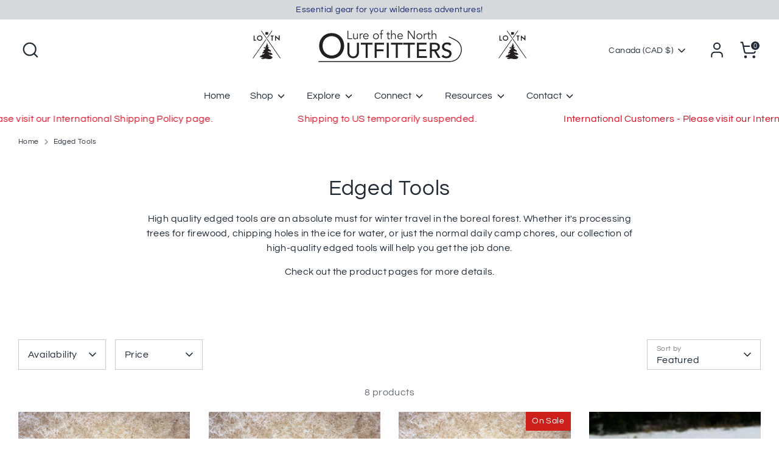

--- FILE ---
content_type: text/html; charset=utf-8
request_url: https://lotnoutfitters.com/collections/edge-tools
body_size: 57277
content:
<!doctype html>
<html class="no-js supports-no-cookies" lang="en">
<head>
	<!-- Added by AVADA SEO Suite -->
	

<meta name="twitter:image" content="http://lotnoutfitters.com/cdn/shop/collections/20230305_124703.jpg?v=1696698777">
<script>
  const avadaLightJsExclude = ['cdn.nfcube.com', 'assets/ecom.js', 'variant-title-king', 'linked_options_variants', 'smile-loader.js', 'smart-product-filter-search', 'rivo-loyalty-referrals', 'avada-cookie-consent', 'consentmo-gdpr', 'quinn'];
  const avadaLightJsInclude = ['https://www.googletagmanager.com/', 'https://connect.facebook.net/', 'https://business-api.tiktok.com/', 'https://static.klaviyo.com/'];
  window.AVADA_SPEED_BLACKLIST = avadaLightJsInclude.map(item => new RegExp(item, 'i'));
  window.AVADA_SPEED_WHITELIST = avadaLightJsExclude.map(item => new RegExp(item, 'i'));
</script>

<script>
  const isSpeedUpEnable = !1727076663737 || Date.now() < 1727076663737;
  if (isSpeedUpEnable) {
    const avadaSpeedUp=0.5;
    if(isSpeedUpEnable) {
  function _0x55aa(_0x575858,_0x2fd0be){const _0x30a92f=_0x1cb5();return _0x55aa=function(_0x4e8b41,_0xcd1690){_0x4e8b41=_0x4e8b41-(0xb5e+0xd*0x147+-0x1b1a);let _0x1c09f7=_0x30a92f[_0x4e8b41];return _0x1c09f7;},_0x55aa(_0x575858,_0x2fd0be);}(function(_0x4ad4dc,_0x42545f){const _0x5c7741=_0x55aa,_0x323f4d=_0x4ad4dc();while(!![]){try{const _0x588ea5=parseInt(_0x5c7741(0x10c))/(0xb6f+-0x1853+0xce5)*(-parseInt(_0x5c7741(0x157))/(-0x2363*0x1+0x1dd4+0x591*0x1))+-parseInt(_0x5c7741(0x171))/(0x269b+-0xeb+-0xf*0x283)*(parseInt(_0x5c7741(0x116))/(0x2e1+0x1*0x17b3+-0x110*0x19))+-parseInt(_0x5c7741(0x147))/(-0x1489+-0x312*0x6+0x26fa*0x1)+-parseInt(_0x5c7741(0xfa))/(-0x744+0x1*0xb5d+-0x413)*(-parseInt(_0x5c7741(0x102))/(-0x1e87+0x9e*-0x16+0x2c22))+parseInt(_0x5c7741(0x136))/(0x1e2d+0x1498+-0x1a3*0x1f)+parseInt(_0x5c7741(0x16e))/(0x460+0x1d96+0x3*-0xb4f)*(-parseInt(_0x5c7741(0xe3))/(-0x9ca+-0x1*-0x93f+0x1*0x95))+parseInt(_0x5c7741(0xf8))/(-0x1f73*0x1+0x6*-0x510+0x3dde);if(_0x588ea5===_0x42545f)break;else _0x323f4d['push'](_0x323f4d['shift']());}catch(_0x5d6d7e){_0x323f4d['push'](_0x323f4d['shift']());}}}(_0x1cb5,-0x193549+0x5dc3*-0x31+-0x2f963*-0x13),(function(){const _0x5cb2b4=_0x55aa,_0x23f9e9={'yXGBq':function(_0x237aef,_0x385938){return _0x237aef!==_0x385938;},'XduVF':function(_0x21018d,_0x56ff60){return _0x21018d===_0x56ff60;},'RChnz':_0x5cb2b4(0xf4)+_0x5cb2b4(0xe9)+_0x5cb2b4(0x14a),'TAsuR':function(_0xe21eca,_0x33e114){return _0xe21eca%_0x33e114;},'EvLYw':function(_0x1326ad,_0x261d04){return _0x1326ad!==_0x261d04;},'nnhAQ':_0x5cb2b4(0x107),'swpMF':_0x5cb2b4(0x16d),'plMMu':_0x5cb2b4(0xe8)+_0x5cb2b4(0x135),'PqBPA':function(_0x2ba85c,_0x35b541){return _0x2ba85c<_0x35b541;},'NKPCA':_0x5cb2b4(0xfc),'TINqh':function(_0x4116e3,_0x3ffd02,_0x2c8722){return _0x4116e3(_0x3ffd02,_0x2c8722);},'BAueN':_0x5cb2b4(0x120),'NgloT':_0x5cb2b4(0x14c),'ThSSU':function(_0xeb212a,_0x4341c1){return _0xeb212a+_0x4341c1;},'lDDHN':function(_0x4a1a48,_0x45ebfb){return _0x4a1a48 instanceof _0x45ebfb;},'toAYB':function(_0xcf0fa9,_0xf5fa6a){return _0xcf0fa9 instanceof _0xf5fa6a;},'VMiyW':function(_0x5300e4,_0x44e0f4){return _0x5300e4(_0x44e0f4);},'iyhbw':_0x5cb2b4(0x119),'zuWfR':function(_0x19c3e4,_0x4ee6e8){return _0x19c3e4<_0x4ee6e8;},'vEmrv':function(_0xd798cf,_0x5ea2dd){return _0xd798cf!==_0x5ea2dd;},'yxERj':function(_0x24b03b,_0x5aa292){return _0x24b03b||_0x5aa292;},'MZpwM':_0x5cb2b4(0x110)+_0x5cb2b4(0x109)+'pt','IeUHK':function(_0x5a4c7e,_0x2edf70){return _0x5a4c7e-_0x2edf70;},'Idvge':function(_0x3b526e,_0x36b469){return _0x3b526e<_0x36b469;},'qRwfm':_0x5cb2b4(0x16b)+_0x5cb2b4(0xf1),'CvXDN':function(_0x4b4208,_0x1db216){return _0x4b4208<_0x1db216;},'acPIM':function(_0x7d44b7,_0x3020d2){return _0x7d44b7(_0x3020d2);},'MyLMO':function(_0x22d4b2,_0xe7a6a0){return _0x22d4b2<_0xe7a6a0;},'boDyh':function(_0x176992,_0x346381,_0xab7fc){return _0x176992(_0x346381,_0xab7fc);},'ZANXD':_0x5cb2b4(0x10f)+_0x5cb2b4(0x12a)+_0x5cb2b4(0x142),'CXwRZ':_0x5cb2b4(0x123)+_0x5cb2b4(0x15f),'AuMHM':_0x5cb2b4(0x161),'KUuFZ':_0x5cb2b4(0xe6),'MSwtw':_0x5cb2b4(0x13a),'ERvPB':_0x5cb2b4(0x134),'ycTDj':_0x5cb2b4(0x15b),'Tvhir':_0x5cb2b4(0x154)},_0x469be1=_0x23f9e9[_0x5cb2b4(0x153)],_0x36fe07={'blacklist':window[_0x5cb2b4(0x11f)+_0x5cb2b4(0x115)+'T'],'whitelist':window[_0x5cb2b4(0x11f)+_0x5cb2b4(0x13e)+'T']},_0x26516a={'blacklisted':[]},_0x34e4a6=(_0x2be2f5,_0x25b3b2)=>{const _0x80dd2=_0x5cb2b4;if(_0x2be2f5&&(!_0x25b3b2||_0x23f9e9[_0x80dd2(0x13b)](_0x25b3b2,_0x469be1))&&(!_0x36fe07[_0x80dd2(0x170)]||_0x36fe07[_0x80dd2(0x170)][_0x80dd2(0x151)](_0xa5c7cf=>_0xa5c7cf[_0x80dd2(0x12b)](_0x2be2f5)))&&(!_0x36fe07[_0x80dd2(0x165)]||_0x36fe07[_0x80dd2(0x165)][_0x80dd2(0x156)](_0x4e2570=>!_0x4e2570[_0x80dd2(0x12b)](_0x2be2f5)))&&_0x23f9e9[_0x80dd2(0xf7)](avadaSpeedUp,0x5*0x256+-0x1*0x66c+-0x542+0.5)&&_0x2be2f5[_0x80dd2(0x137)](_0x23f9e9[_0x80dd2(0xe7)])){const _0x413c89=_0x2be2f5[_0x80dd2(0x16c)];return _0x23f9e9[_0x80dd2(0xf7)](_0x23f9e9[_0x80dd2(0x11e)](_0x413c89,-0x1deb*-0x1+0xf13+-0x2cfc),0x1176+-0x78b*0x5+0x1441);}return _0x2be2f5&&(!_0x25b3b2||_0x23f9e9[_0x80dd2(0xed)](_0x25b3b2,_0x469be1))&&(!_0x36fe07[_0x80dd2(0x170)]||_0x36fe07[_0x80dd2(0x170)][_0x80dd2(0x151)](_0x3d689d=>_0x3d689d[_0x80dd2(0x12b)](_0x2be2f5)))&&(!_0x36fe07[_0x80dd2(0x165)]||_0x36fe07[_0x80dd2(0x165)][_0x80dd2(0x156)](_0x26a7b3=>!_0x26a7b3[_0x80dd2(0x12b)](_0x2be2f5)));},_0x11462f=function(_0x42927f){const _0x346823=_0x5cb2b4,_0x5426ae=_0x42927f[_0x346823(0x159)+'te'](_0x23f9e9[_0x346823(0x14e)]);return _0x36fe07[_0x346823(0x170)]&&_0x36fe07[_0x346823(0x170)][_0x346823(0x156)](_0x107b0d=>!_0x107b0d[_0x346823(0x12b)](_0x5426ae))||_0x36fe07[_0x346823(0x165)]&&_0x36fe07[_0x346823(0x165)][_0x346823(0x151)](_0x1e7160=>_0x1e7160[_0x346823(0x12b)](_0x5426ae));},_0x39299f=new MutationObserver(_0x45c995=>{const _0x21802a=_0x5cb2b4,_0x3bc801={'mafxh':function(_0x6f9c57,_0x229989){const _0x9d39b1=_0x55aa;return _0x23f9e9[_0x9d39b1(0xf7)](_0x6f9c57,_0x229989);},'SrchE':_0x23f9e9[_0x21802a(0xe2)],'pvjbV':_0x23f9e9[_0x21802a(0xf6)]};for(let _0x333494=-0x7d7+-0x893+0x106a;_0x23f9e9[_0x21802a(0x158)](_0x333494,_0x45c995[_0x21802a(0x16c)]);_0x333494++){const {addedNodes:_0x1b685b}=_0x45c995[_0x333494];for(let _0x2f087=0x1f03+0x84b+0x1*-0x274e;_0x23f9e9[_0x21802a(0x158)](_0x2f087,_0x1b685b[_0x21802a(0x16c)]);_0x2f087++){const _0x4e5bac=_0x1b685b[_0x2f087];if(_0x23f9e9[_0x21802a(0xf7)](_0x4e5bac[_0x21802a(0x121)],-0x1f3a+-0x1*0x1b93+-0x3*-0x139a)&&_0x23f9e9[_0x21802a(0xf7)](_0x4e5bac[_0x21802a(0x152)],_0x23f9e9[_0x21802a(0xe0)])){const _0x5d9a67=_0x4e5bac[_0x21802a(0x107)],_0x3fb522=_0x4e5bac[_0x21802a(0x16d)];if(_0x23f9e9[_0x21802a(0x103)](_0x34e4a6,_0x5d9a67,_0x3fb522)){_0x26516a[_0x21802a(0x160)+'d'][_0x21802a(0x128)]([_0x4e5bac,_0x4e5bac[_0x21802a(0x16d)]]),_0x4e5bac[_0x21802a(0x16d)]=_0x469be1;const _0x1e52da=function(_0x2c95ff){const _0x359b13=_0x21802a;if(_0x3bc801[_0x359b13(0x118)](_0x4e5bac[_0x359b13(0x159)+'te'](_0x3bc801[_0x359b13(0x166)]),_0x469be1))_0x2c95ff[_0x359b13(0x112)+_0x359b13(0x150)]();_0x4e5bac[_0x359b13(0xec)+_0x359b13(0x130)](_0x3bc801[_0x359b13(0xe4)],_0x1e52da);};_0x4e5bac[_0x21802a(0x12d)+_0x21802a(0x163)](_0x23f9e9[_0x21802a(0xf6)],_0x1e52da),_0x4e5bac[_0x21802a(0x12c)+_0x21802a(0x131)]&&_0x4e5bac[_0x21802a(0x12c)+_0x21802a(0x131)][_0x21802a(0x11a)+'d'](_0x4e5bac);}}}}});_0x39299f[_0x5cb2b4(0x105)](document[_0x5cb2b4(0x10b)+_0x5cb2b4(0x16a)],{'childList':!![],'subtree':!![]});const _0x2910a9=/[|\\{}()\[\]^$+*?.]/g,_0xa9f173=function(..._0x1baa33){const _0x3053cc=_0x5cb2b4,_0x2e6f61={'mMWha':function(_0x158c76,_0x5c404b){const _0x25a05c=_0x55aa;return _0x23f9e9[_0x25a05c(0xf7)](_0x158c76,_0x5c404b);},'BXirI':_0x23f9e9[_0x3053cc(0x141)],'COGok':function(_0x421bf7,_0x55453a){const _0x4fd417=_0x3053cc;return _0x23f9e9[_0x4fd417(0x167)](_0x421bf7,_0x55453a);},'XLSAp':function(_0x193984,_0x35c446){const _0x5bbecf=_0x3053cc;return _0x23f9e9[_0x5bbecf(0xed)](_0x193984,_0x35c446);},'EygRw':function(_0xfbb69c,_0x21b15d){const _0xe5c840=_0x3053cc;return _0x23f9e9[_0xe5c840(0x104)](_0xfbb69c,_0x21b15d);},'xZuNx':_0x23f9e9[_0x3053cc(0x139)],'SBUaW':function(_0x5739bf,_0x2c2fab){const _0x42cbb1=_0x3053cc;return _0x23f9e9[_0x42cbb1(0x172)](_0x5739bf,_0x2c2fab);},'EAoTR':function(_0x123b29,_0x5b29bf){const _0x2828d2=_0x3053cc;return _0x23f9e9[_0x2828d2(0x11d)](_0x123b29,_0x5b29bf);},'cdYdq':_0x23f9e9[_0x3053cc(0x14e)],'WzJcf':_0x23f9e9[_0x3053cc(0xe2)],'nytPK':function(_0x53f733,_0x4ad021){const _0x4f0333=_0x3053cc;return _0x23f9e9[_0x4f0333(0x148)](_0x53f733,_0x4ad021);},'oUrHG':_0x23f9e9[_0x3053cc(0x14d)],'dnxjX':function(_0xed6b5f,_0x573f55){const _0x57aa03=_0x3053cc;return _0x23f9e9[_0x57aa03(0x15a)](_0xed6b5f,_0x573f55);}};_0x23f9e9[_0x3053cc(0x15d)](_0x1baa33[_0x3053cc(0x16c)],-0x1a3*-0x9+-0xf9*0xb+-0x407*0x1)?(_0x36fe07[_0x3053cc(0x170)]=[],_0x36fe07[_0x3053cc(0x165)]=[]):(_0x36fe07[_0x3053cc(0x170)]&&(_0x36fe07[_0x3053cc(0x170)]=_0x36fe07[_0x3053cc(0x170)][_0x3053cc(0x106)](_0xa8e001=>_0x1baa33[_0x3053cc(0x156)](_0x4a8a28=>{const _0x2e425b=_0x3053cc;if(_0x2e6f61[_0x2e425b(0x111)](typeof _0x4a8a28,_0x2e6f61[_0x2e425b(0x155)]))return!_0xa8e001[_0x2e425b(0x12b)](_0x4a8a28);else{if(_0x2e6f61[_0x2e425b(0xeb)](_0x4a8a28,RegExp))return _0x2e6f61[_0x2e425b(0x145)](_0xa8e001[_0x2e425b(0xdf)](),_0x4a8a28[_0x2e425b(0xdf)]());}}))),_0x36fe07[_0x3053cc(0x165)]&&(_0x36fe07[_0x3053cc(0x165)]=[..._0x36fe07[_0x3053cc(0x165)],..._0x1baa33[_0x3053cc(0xff)](_0x4e4c02=>{const _0x7c755c=_0x3053cc;if(_0x23f9e9[_0x7c755c(0xf7)](typeof _0x4e4c02,_0x23f9e9[_0x7c755c(0x141)])){const _0x932437=_0x4e4c02[_0x7c755c(0xea)](_0x2910a9,_0x23f9e9[_0x7c755c(0x16f)]),_0x34e686=_0x23f9e9[_0x7c755c(0xf0)](_0x23f9e9[_0x7c755c(0xf0)]('.*',_0x932437),'.*');if(_0x36fe07[_0x7c755c(0x165)][_0x7c755c(0x156)](_0x21ef9a=>_0x21ef9a[_0x7c755c(0xdf)]()!==_0x34e686[_0x7c755c(0xdf)]()))return new RegExp(_0x34e686);}else{if(_0x23f9e9[_0x7c755c(0x117)](_0x4e4c02,RegExp)){if(_0x36fe07[_0x7c755c(0x165)][_0x7c755c(0x156)](_0x5a3f09=>_0x5a3f09[_0x7c755c(0xdf)]()!==_0x4e4c02[_0x7c755c(0xdf)]()))return _0x4e4c02;}}return null;})[_0x3053cc(0x106)](Boolean)]));const _0x3eeb55=document[_0x3053cc(0x11b)+_0x3053cc(0x10e)](_0x23f9e9[_0x3053cc(0xf0)](_0x23f9e9[_0x3053cc(0xf0)](_0x23f9e9[_0x3053cc(0x122)],_0x469be1),'"]'));for(let _0xf831f7=-0x21aa+-0x1793+0x393d*0x1;_0x23f9e9[_0x3053cc(0x14b)](_0xf831f7,_0x3eeb55[_0x3053cc(0x16c)]);_0xf831f7++){const _0x5868cb=_0x3eeb55[_0xf831f7];_0x23f9e9[_0x3053cc(0x132)](_0x11462f,_0x5868cb)&&(_0x26516a[_0x3053cc(0x160)+'d'][_0x3053cc(0x128)]([_0x5868cb,_0x23f9e9[_0x3053cc(0x14d)]]),_0x5868cb[_0x3053cc(0x12c)+_0x3053cc(0x131)][_0x3053cc(0x11a)+'d'](_0x5868cb));}let _0xdf8cd0=-0x17da+0x2461+-0xc87*0x1;[..._0x26516a[_0x3053cc(0x160)+'d']][_0x3053cc(0x10d)](([_0x226aeb,_0x33eaa7],_0xe33bca)=>{const _0x2aa7bf=_0x3053cc;if(_0x2e6f61[_0x2aa7bf(0x143)](_0x11462f,_0x226aeb)){const _0x41da0d=document[_0x2aa7bf(0x11c)+_0x2aa7bf(0x131)](_0x2e6f61[_0x2aa7bf(0x127)]);for(let _0x6784c7=0xd7b+-0xaa5+-0x2d6;_0x2e6f61[_0x2aa7bf(0x164)](_0x6784c7,_0x226aeb[_0x2aa7bf(0xe5)][_0x2aa7bf(0x16c)]);_0x6784c7++){const _0x4ca758=_0x226aeb[_0x2aa7bf(0xe5)][_0x6784c7];_0x2e6f61[_0x2aa7bf(0x12f)](_0x4ca758[_0x2aa7bf(0x133)],_0x2e6f61[_0x2aa7bf(0x13f)])&&_0x2e6f61[_0x2aa7bf(0x145)](_0x4ca758[_0x2aa7bf(0x133)],_0x2e6f61[_0x2aa7bf(0x100)])&&_0x41da0d[_0x2aa7bf(0xe1)+'te'](_0x4ca758[_0x2aa7bf(0x133)],_0x226aeb[_0x2aa7bf(0xe5)][_0x6784c7][_0x2aa7bf(0x12e)]);}_0x41da0d[_0x2aa7bf(0xe1)+'te'](_0x2e6f61[_0x2aa7bf(0x13f)],_0x226aeb[_0x2aa7bf(0x107)]),_0x41da0d[_0x2aa7bf(0xe1)+'te'](_0x2e6f61[_0x2aa7bf(0x100)],_0x2e6f61[_0x2aa7bf(0x101)](_0x33eaa7,_0x2e6f61[_0x2aa7bf(0x126)])),document[_0x2aa7bf(0x113)][_0x2aa7bf(0x146)+'d'](_0x41da0d),_0x26516a[_0x2aa7bf(0x160)+'d'][_0x2aa7bf(0x162)](_0x2e6f61[_0x2aa7bf(0x13d)](_0xe33bca,_0xdf8cd0),-0x105d*0x2+0x1*-0xeaa+0x2f65),_0xdf8cd0++;}}),_0x36fe07[_0x3053cc(0x170)]&&_0x23f9e9[_0x3053cc(0xf3)](_0x36fe07[_0x3053cc(0x170)][_0x3053cc(0x16c)],0x10f2+-0x1a42+0x951)&&_0x39299f[_0x3053cc(0x15c)]();},_0x4c2397=document[_0x5cb2b4(0x11c)+_0x5cb2b4(0x131)],_0x573f89={'src':Object[_0x5cb2b4(0x14f)+_0x5cb2b4(0xfd)+_0x5cb2b4(0x144)](HTMLScriptElement[_0x5cb2b4(0xf9)],_0x23f9e9[_0x5cb2b4(0x14e)]),'type':Object[_0x5cb2b4(0x14f)+_0x5cb2b4(0xfd)+_0x5cb2b4(0x144)](HTMLScriptElement[_0x5cb2b4(0xf9)],_0x23f9e9[_0x5cb2b4(0xe2)])};document[_0x5cb2b4(0x11c)+_0x5cb2b4(0x131)]=function(..._0x4db605){const _0x1480b5=_0x5cb2b4,_0x3a6982={'KNNxG':function(_0x32fa39,_0x2a57e4,_0x3cc08f){const _0x5ead12=_0x55aa;return _0x23f9e9[_0x5ead12(0x169)](_0x32fa39,_0x2a57e4,_0x3cc08f);}};if(_0x23f9e9[_0x1480b5(0x13b)](_0x4db605[-0x4*-0x376+0x4*0x2f+-0xe94][_0x1480b5(0x140)+'e'](),_0x23f9e9[_0x1480b5(0x139)]))return _0x4c2397[_0x1480b5(0x114)](document)(..._0x4db605);const _0x2f091d=_0x4c2397[_0x1480b5(0x114)](document)(..._0x4db605);try{Object[_0x1480b5(0xf2)+_0x1480b5(0x149)](_0x2f091d,{'src':{..._0x573f89[_0x1480b5(0x107)],'set'(_0x3ae2bc){const _0x5d6fdc=_0x1480b5;_0x3a6982[_0x5d6fdc(0x129)](_0x34e4a6,_0x3ae2bc,_0x2f091d[_0x5d6fdc(0x16d)])&&_0x573f89[_0x5d6fdc(0x16d)][_0x5d6fdc(0x10a)][_0x5d6fdc(0x125)](this,_0x469be1),_0x573f89[_0x5d6fdc(0x107)][_0x5d6fdc(0x10a)][_0x5d6fdc(0x125)](this,_0x3ae2bc);}},'type':{..._0x573f89[_0x1480b5(0x16d)],'get'(){const _0x436e9e=_0x1480b5,_0x4b63b9=_0x573f89[_0x436e9e(0x16d)][_0x436e9e(0xfb)][_0x436e9e(0x125)](this);if(_0x23f9e9[_0x436e9e(0xf7)](_0x4b63b9,_0x469be1)||_0x23f9e9[_0x436e9e(0x103)](_0x34e4a6,this[_0x436e9e(0x107)],_0x4b63b9))return null;return _0x4b63b9;},'set'(_0x174ea3){const _0x1dff57=_0x1480b5,_0xa2fd13=_0x23f9e9[_0x1dff57(0x103)](_0x34e4a6,_0x2f091d[_0x1dff57(0x107)],_0x2f091d[_0x1dff57(0x16d)])?_0x469be1:_0x174ea3;_0x573f89[_0x1dff57(0x16d)][_0x1dff57(0x10a)][_0x1dff57(0x125)](this,_0xa2fd13);}}}),_0x2f091d[_0x1480b5(0xe1)+'te']=function(_0x5b0870,_0x8c60d5){const _0xab22d4=_0x1480b5;if(_0x23f9e9[_0xab22d4(0xf7)](_0x5b0870,_0x23f9e9[_0xab22d4(0xe2)])||_0x23f9e9[_0xab22d4(0xf7)](_0x5b0870,_0x23f9e9[_0xab22d4(0x14e)]))_0x2f091d[_0x5b0870]=_0x8c60d5;else HTMLScriptElement[_0xab22d4(0xf9)][_0xab22d4(0xe1)+'te'][_0xab22d4(0x125)](_0x2f091d,_0x5b0870,_0x8c60d5);};}catch(_0x5a9461){console[_0x1480b5(0x168)](_0x23f9e9[_0x1480b5(0xef)],_0x5a9461);}return _0x2f091d;};const _0x5883c5=[_0x23f9e9[_0x5cb2b4(0xfe)],_0x23f9e9[_0x5cb2b4(0x13c)],_0x23f9e9[_0x5cb2b4(0xf5)],_0x23f9e9[_0x5cb2b4(0x15e)],_0x23f9e9[_0x5cb2b4(0x138)],_0x23f9e9[_0x5cb2b4(0x124)]],_0x4ab8d2=_0x5883c5[_0x5cb2b4(0xff)](_0x439d08=>{return{'type':_0x439d08,'listener':()=>_0xa9f173(),'options':{'passive':!![]}};});_0x4ab8d2[_0x5cb2b4(0x10d)](_0x4d3535=>{const _0x3882ab=_0x5cb2b4;document[_0x3882ab(0x12d)+_0x3882ab(0x163)](_0x4d3535[_0x3882ab(0x16d)],_0x4d3535[_0x3882ab(0xee)],_0x4d3535[_0x3882ab(0x108)]);});}()));function _0x1cb5(){const _0x15f8e0=['ault','some','tagName','CXwRZ','wheel','BXirI','every','6lYvYYX','PqBPA','getAttribu','IeUHK','touchstart','disconnect','Idvge','ERvPB','/blocked','blackliste','keydown','splice','stener','SBUaW','whitelist','SrchE','toAYB','warn','boDyh','ement','script[typ','length','type','346347wGqEBH','NgloT','blacklist','33OVoYHk','zuWfR','toString','NKPCA','setAttribu','swpMF','230EEqEiq','pvjbV','attributes','mousemove','RChnz','beforescri','y.com/exte','replace','COGok','removeEven','EvLYw','listener','ZANXD','ThSSU','e="','defineProp','MyLMO','cdn.shopif','MSwtw','plMMu','XduVF','22621984JRJQxz','prototype','8818116NVbcZr','get','SCRIPT','ertyDescri','AuMHM','map','WzJcf','nytPK','7kiZatp','TINqh','VMiyW','observe','filter','src','options','n/javascri','set','documentEl','478083wuqgQV','forEach','torAll','Avada cann','applicatio','mMWha','preventDef','head','bind','D_BLACKLIS','75496skzGVx','lDDHN','mafxh','script','removeChil','querySelec','createElem','vEmrv','TAsuR','AVADA_SPEE','string','nodeType','qRwfm','javascript','Tvhir','call','oUrHG','xZuNx','push','KNNxG','ot lazy lo','test','parentElem','addEventLi','value','EAoTR','tListener','ent','acPIM','name','touchmove','ptexecute','6968312SmqlIb','includes','ycTDj','iyhbw','touchend','yXGBq','KUuFZ','dnxjX','D_WHITELIS','cdYdq','toLowerCas','BAueN','ad script','EygRw','ptor','XLSAp','appendChil','4975500NoPAFA','yxERj','erties','nsions','CvXDN','\$&','MZpwM','nnhAQ','getOwnProp'];_0x1cb5=function(){return _0x15f8e0;};return _0x1cb5();}
}
    class LightJsLoader{constructor(e){this.jQs=[],this.listener=this.handleListener.bind(this,e),this.scripts=["default","defer","async"].reduce(((e,t)=>({...e,[t]:[]})),{});const t=this;e.forEach((e=>window.addEventListener(e,t.listener,{passive:!0})))}handleListener(e){const t=this;return e.forEach((e=>window.removeEventListener(e,t.listener))),"complete"===document.readyState?this.handleDOM():document.addEventListener("readystatechange",(e=>{if("complete"===e.target.readyState)return setTimeout(t.handleDOM.bind(t),1)}))}async handleDOM(){this.suspendEvent(),this.suspendJQuery(),this.findScripts(),this.preloadScripts();for(const e of Object.keys(this.scripts))await this.replaceScripts(this.scripts[e]);for(const e of["DOMContentLoaded","readystatechange"])await this.requestRepaint(),document.dispatchEvent(new Event("lightJS-"+e));document.lightJSonreadystatechange&&document.lightJSonreadystatechange();for(const e of["DOMContentLoaded","load"])await this.requestRepaint(),window.dispatchEvent(new Event("lightJS-"+e));await this.requestRepaint(),window.lightJSonload&&window.lightJSonload(),await this.requestRepaint(),this.jQs.forEach((e=>e(window).trigger("lightJS-jquery-load"))),window.dispatchEvent(new Event("lightJS-pageshow")),await this.requestRepaint(),window.lightJSonpageshow&&window.lightJSonpageshow()}async requestRepaint(){return new Promise((e=>requestAnimationFrame(e)))}findScripts(){document.querySelectorAll("script[type=lightJs]").forEach((e=>{e.hasAttribute("src")?e.hasAttribute("async")&&e.async?this.scripts.async.push(e):e.hasAttribute("defer")&&e.defer?this.scripts.defer.push(e):this.scripts.default.push(e):this.scripts.default.push(e)}))}preloadScripts(){const e=this,t=Object.keys(this.scripts).reduce(((t,n)=>[...t,...e.scripts[n]]),[]),n=document.createDocumentFragment();t.forEach((e=>{const t=e.getAttribute("src");if(!t)return;const s=document.createElement("link");s.href=t,s.rel="preload",s.as="script",n.appendChild(s)})),document.head.appendChild(n)}async replaceScripts(e){let t;for(;t=e.shift();)await this.requestRepaint(),new Promise((e=>{const n=document.createElement("script");[...t.attributes].forEach((e=>{"type"!==e.nodeName&&n.setAttribute(e.nodeName,e.nodeValue)})),t.hasAttribute("src")?(n.addEventListener("load",e),n.addEventListener("error",e)):(n.text=t.text,e()),t.parentNode.replaceChild(n,t)}))}suspendEvent(){const e={};[{obj:document,name:"DOMContentLoaded"},{obj:window,name:"DOMContentLoaded"},{obj:window,name:"load"},{obj:window,name:"pageshow"},{obj:document,name:"readystatechange"}].map((t=>function(t,n){function s(n){return e[t].list.indexOf(n)>=0?"lightJS-"+n:n}e[t]||(e[t]={list:[n],add:t.addEventListener,remove:t.removeEventListener},t.addEventListener=(...n)=>{n[0]=s(n[0]),e[t].add.apply(t,n)},t.removeEventListener=(...n)=>{n[0]=s(n[0]),e[t].remove.apply(t,n)})}(t.obj,t.name))),[{obj:document,name:"onreadystatechange"},{obj:window,name:"onpageshow"}].map((e=>function(e,t){let n=e[t];Object.defineProperty(e,t,{get:()=>n||function(){},set:s=>{e["lightJS"+t]=n=s}})}(e.obj,e.name)))}suspendJQuery(){const e=this;let t=window.jQuery;Object.defineProperty(window,"jQuery",{get:()=>t,set(n){if(!n||!n.fn||!e.jQs.includes(n))return void(t=n);n.fn.ready=n.fn.init.prototype.ready=e=>{e.bind(document)(n)};const s=n.fn.on;n.fn.on=n.fn.init.prototype.on=function(...e){if(window!==this[0])return s.apply(this,e),this;const t=e=>e.split(" ").map((e=>"load"===e||0===e.indexOf("load.")?"lightJS-jquery-load":e)).join(" ");return"string"==typeof e[0]||e[0]instanceof String?(e[0]=t(e[0]),s.apply(this,e),this):("object"==typeof e[0]&&Object.keys(e[0]).forEach((n=>{delete Object.assign(e[0],{[t(n)]:e[0][n]})[n]})),s.apply(this,e),this)},e.jQs.push(n),t=n}})}}
new LightJsLoader(["keydown","mousemove","touchend","touchmove","touchstart","wheel"]);
  }
</script>


<!-- Added by AVADA SEO Suite: Collection Structured Data -->
<script type="application/ld+json"></script>
<!-- /Added by AVADA SEO Suite --><!-- Added by AVADA SEO Suite: Breadcrumb Structured Data  -->
<script type="application/ld+json">{
  "@context": "https://schema.org",
  "@type": "BreadcrumbList",
  "itemListElement": [{
    "@type": "ListItem",
    "position": 1,
    "name": "Home",
    "item": "https://lotnoutfitters.com"
  }, {
    "@type": "ListItem",
    "position": 2,
    "name": "Edged Tools",
    "item": "https://lotnoutfitters.com/collections/edge-tools"
  }]
}
</script>
<!-- Added by AVADA SEO Suite -->











	<!-- /Added by AVADA SEO Suite -->
     <style>
       #shopify-section-sections--19209085321521__header > div > header > div > div > div > div > h1 > a > img {
          height: 2.26rem !important;
      }
     </style>
  

<meta name="google-site-verification" content="t0pSMsmCtfpBloPBrpqpkHBob4yq1POTssPT3X3wvko" />
  <!-- Boost 6.0.0 -->
  <meta charset="utf-8" />
<meta name="viewport" content="width=device-width,initial-scale=1.0" />
<meta http-equiv="X-UA-Compatible" content="IE=edge">

<link rel="preconnect" href="https://cdn.shopify.com" crossorigin>
<link rel="preconnect" href="https://fonts.shopify.com" crossorigin>
<link rel="preconnect" href="https://monorail-edge.shopifysvc.com"><link rel="preload" as="font" href="//lotnoutfitters.com/cdn/fonts/questrial/questrial_n4.66abac5d8209a647b4bf8089b0451928ef144c07.woff2" type="font/woff2" crossorigin><link rel="preload" as="font" href="//lotnoutfitters.com/cdn/fonts/questrial/questrial_n4.66abac5d8209a647b4bf8089b0451928ef144c07.woff2" type="font/woff2" crossorigin><link rel="preload" as="font" href="//lotnoutfitters.com/cdn/fonts/questrial/questrial_n4.66abac5d8209a647b4bf8089b0451928ef144c07.woff2" type="font/woff2" crossorigin><link rel="preload" as="font" href="//lotnoutfitters.com/cdn/fonts/poppins/poppins_n5.ad5b4b72b59a00358afc706450c864c3c8323842.woff2" type="font/woff2" crossorigin><link rel="preload" href="//lotnoutfitters.com/cdn/shop/t/7/assets/vendor.min.js?v=67207134794593361361698137618" as="script">
<link rel="preload" href="//lotnoutfitters.com/cdn/shop/t/7/assets/theme.js?v=158100799353366861671698137618" as="script"><link rel="canonical" href="https://lotnoutfitters.com/collections/edge-tools" /><link rel="icon" href="//lotnoutfitters.com/cdn/shop/files/Outfitters_Favicon-3_92016a07-78a0-4561-86af-b5efe08faa28.png?crop=center&height=48&v=1688565066&width=48" type="image/png"><meta name="description" content="High quality edged tools are an absolute must for winter travel in the boreal forest. Whether it&#39;s processing trees for firewood, chipping holes in the ice for water, or just the normal daily camp chores, our collection of high-quality edged tools will help you get the job done. Check out the product pages for more det">

  
  <title>
    Edged Tools
    
    
    
      &ndash; Lure of the North Outfitters
    
  </title>

  <meta property="og:site_name" content="Lure of the North Outfitters">
<meta property="og:url" content="https://lotnoutfitters.com/collections/edge-tools">
<meta property="og:title" content="Edged Tools">
<meta property="og:type" content="product.group">
<meta property="og:description" content="High quality edged tools are an absolute must for winter travel in the boreal forest. Whether it&#39;s processing trees for firewood, chipping holes in the ice for water, or just the normal daily camp chores, our collection of high-quality edged tools will help you get the job done. Check out the product pages for more det"><meta property="og:image" content="http://lotnoutfitters.com/cdn/shop/collections/20230305_124703_1200x1200.jpg?v=1696698777">
  <meta property="og:image:secure_url" content="https://lotnoutfitters.com/cdn/shop/collections/20230305_124703_1200x1200.jpg?v=1696698777">
  <meta property="og:image:width" content="1454">
  <meta property="og:image:height" content="1162"><meta name="twitter:card" content="summary_large_image">
<meta name="twitter:title" content="Edged Tools">
<meta name="twitter:description" content="High quality edged tools are an absolute must for winter travel in the boreal forest. Whether it&#39;s processing trees for firewood, chipping holes in the ice for water, or just the normal daily camp chores, our collection of high-quality edged tools will help you get the job done. Check out the product pages for more det">

<style>
    @font-face {
  font-family: Poppins;
  font-weight: 500;
  font-style: normal;
  font-display: fallback;
  src: url("//lotnoutfitters.com/cdn/fonts/poppins/poppins_n5.ad5b4b72b59a00358afc706450c864c3c8323842.woff2") format("woff2"),
       url("//lotnoutfitters.com/cdn/fonts/poppins/poppins_n5.33757fdf985af2d24b32fcd84c9a09224d4b2c39.woff") format("woff");
}

    @font-face {
  font-family: Questrial;
  font-weight: 400;
  font-style: normal;
  font-display: fallback;
  src: url("//lotnoutfitters.com/cdn/fonts/questrial/questrial_n4.66abac5d8209a647b4bf8089b0451928ef144c07.woff2") format("woff2"),
       url("//lotnoutfitters.com/cdn/fonts/questrial/questrial_n4.e86c53e77682db9bf4b0ee2dd71f214dc16adda4.woff") format("woff");
}

    @font-face {
  font-family: Questrial;
  font-weight: 400;
  font-style: normal;
  font-display: fallback;
  src: url("//lotnoutfitters.com/cdn/fonts/questrial/questrial_n4.66abac5d8209a647b4bf8089b0451928ef144c07.woff2") format("woff2"),
       url("//lotnoutfitters.com/cdn/fonts/questrial/questrial_n4.e86c53e77682db9bf4b0ee2dd71f214dc16adda4.woff") format("woff");
}

    
    
    
    @font-face {
  font-family: Questrial;
  font-weight: 400;
  font-style: normal;
  font-display: fallback;
  src: url("//lotnoutfitters.com/cdn/fonts/questrial/questrial_n4.66abac5d8209a647b4bf8089b0451928ef144c07.woff2") format("woff2"),
       url("//lotnoutfitters.com/cdn/fonts/questrial/questrial_n4.e86c53e77682db9bf4b0ee2dd71f214dc16adda4.woff") format("woff");
}

  </style>

  <link href="//lotnoutfitters.com/cdn/shop/t/7/assets/styles.css?v=139214431702060454931762199846" rel="stylesheet" type="text/css" media="all" />
<script>
    document.documentElement.className = document.documentElement.className.replace('no-js', 'js');
    window.theme = window.theme || {};
    window.slate = window.slate || {};
    theme.moneyFormatWithCodeForProductsPreference = "${{amount}}";
    theme.moneyFormatWithCodeForCartPreference = "${{amount}} CAD";
    theme.moneyFormat = "${{amount}}";
    theme.strings = {
      addToCart: "Add to Cart",
      unavailable: "Unavailable",
      addressError: "Error looking up that address",
      addressNoResults: "No results for that address",
      addressQueryLimit: "You have exceeded the Google API usage limit. Consider upgrading to a \u003ca href=\"https:\/\/developers.google.com\/maps\/premium\/usage-limits\"\u003ePremium Plan\u003c\/a\u003e.",
      authError: "There was a problem authenticating your Google Maps API Key.",
      addingToCart: "Adding",
      addedToCart: "Added",
      productPreorder: "Pre-order",
      addedToCartPopupTitle: "Added:",
      addedToCartPopupItems: "Items",
      addedToCartPopupSubtotal: "Subtotal",
      addedToCartPopupGoToCart: "Checkout",
      cartTermsNotChecked: "You must agree to the terms and conditions before continuing.",
      searchLoading: "Loading",
      searchMoreResults: "See all results",
      searchNoResults: "No results",
      priceFrom: "From",
      quantityTooHigh: "You can only have [[ quantity ]] in your cart",
      onSale: "On Sale",
      soldOut: "Sold Out",
      in_stock: "In stock",
      low_stock: "Low stock",
      only_x_left: "[[ quantity ]] in stock",
      single_unit_available: "1 available",
      x_units_available: "[[ quantity ]] in stock, ready to ship",
      unitPriceSeparator: " \/ ",
      close: "Close",
      cart_shipping_calculator_hide_calculator: "Hide shipping calculator",
      cart_shipping_calculator_title: "Get shipping estimates",
      cart_general_hide_note: "Hide instructions for seller",
      cart_general_show_note: "Add instructions for seller",
      previous: "Previous",
      next: "Next"
    };
    theme.routes = {
      account_login_url: 'https://lotnoutfitters.com/customer_authentication/redirect?locale=en&region_country=CA',
      account_register_url: 'https://shopify.com/76815860017/account?locale=en',
      account_addresses_url: '/account/addresses',
      search_url: '/search',
      cart_url: '/cart',
      cart_add_url: '/cart/add',
      cart_change_url: '/cart/change',
      product_recommendations_url: '/recommendations/products'
    };
    theme.settings = {
      dynamicQtyOpts: false,
      saleLabelEnabled: true,
      soldLabelEnabled: true
    };
  </script><script>window.performance && window.performance.mark && window.performance.mark('shopify.content_for_header.start');</script><meta id="shopify-digital-wallet" name="shopify-digital-wallet" content="/76815860017/digital_wallets/dialog">
<meta name="shopify-checkout-api-token" content="a63716ec4e4de99596e95c1f4784eba1">
<meta id="in-context-paypal-metadata" data-shop-id="76815860017" data-venmo-supported="false" data-environment="production" data-locale="en_US" data-paypal-v4="true" data-currency="CAD">
<link rel="alternate" type="application/atom+xml" title="Feed" href="/collections/edge-tools.atom" />
<link rel="alternate" type="application/json+oembed" href="https://lotnoutfitters.com/collections/edge-tools.oembed">
<script async="async" src="/checkouts/internal/preloads.js?locale=en-CA"></script>
<link rel="preconnect" href="https://shop.app" crossorigin="anonymous">
<script async="async" src="https://shop.app/checkouts/internal/preloads.js?locale=en-CA&shop_id=76815860017" crossorigin="anonymous"></script>
<script id="apple-pay-shop-capabilities" type="application/json">{"shopId":76815860017,"countryCode":"CA","currencyCode":"CAD","merchantCapabilities":["supports3DS"],"merchantId":"gid:\/\/shopify\/Shop\/76815860017","merchantName":"Lure of the North Outfitters","requiredBillingContactFields":["postalAddress","email","phone"],"requiredShippingContactFields":["postalAddress","email","phone"],"shippingType":"shipping","supportedNetworks":["visa","masterCard","amex","discover","interac","jcb"],"total":{"type":"pending","label":"Lure of the North Outfitters","amount":"1.00"},"shopifyPaymentsEnabled":true,"supportsSubscriptions":true}</script>
<script id="shopify-features" type="application/json">{"accessToken":"a63716ec4e4de99596e95c1f4784eba1","betas":["rich-media-storefront-analytics"],"domain":"lotnoutfitters.com","predictiveSearch":true,"shopId":76815860017,"locale":"en"}</script>
<script>var Shopify = Shopify || {};
Shopify.shop = "58e977-2.myshopify.com";
Shopify.locale = "en";
Shopify.currency = {"active":"CAD","rate":"1.0"};
Shopify.country = "CA";
Shopify.theme = {"name":"Boost - Avada","id":162310193457,"schema_name":"Boost","schema_version":"6.0.0","theme_store_id":863,"role":"main"};
Shopify.theme.handle = "null";
Shopify.theme.style = {"id":null,"handle":null};
Shopify.cdnHost = "lotnoutfitters.com/cdn";
Shopify.routes = Shopify.routes || {};
Shopify.routes.root = "/";</script>
<script type="module">!function(o){(o.Shopify=o.Shopify||{}).modules=!0}(window);</script>
<script>!function(o){function n(){var o=[];function n(){o.push(Array.prototype.slice.apply(arguments))}return n.q=o,n}var t=o.Shopify=o.Shopify||{};t.loadFeatures=n(),t.autoloadFeatures=n()}(window);</script>
<script>
  window.ShopifyPay = window.ShopifyPay || {};
  window.ShopifyPay.apiHost = "shop.app\/pay";
  window.ShopifyPay.redirectState = null;
</script>
<script id="shop-js-analytics" type="application/json">{"pageType":"collection"}</script>
<script defer="defer" async type="module" src="//lotnoutfitters.com/cdn/shopifycloud/shop-js/modules/v2/client.init-shop-cart-sync_COMZFrEa.en.esm.js"></script>
<script defer="defer" async type="module" src="//lotnoutfitters.com/cdn/shopifycloud/shop-js/modules/v2/chunk.common_CdXrxk3f.esm.js"></script>
<script type="module">
  await import("//lotnoutfitters.com/cdn/shopifycloud/shop-js/modules/v2/client.init-shop-cart-sync_COMZFrEa.en.esm.js");
await import("//lotnoutfitters.com/cdn/shopifycloud/shop-js/modules/v2/chunk.common_CdXrxk3f.esm.js");

  window.Shopify.SignInWithShop?.initShopCartSync?.({"fedCMEnabled":true,"windoidEnabled":true});

</script>
<script>
  window.Shopify = window.Shopify || {};
  if (!window.Shopify.featureAssets) window.Shopify.featureAssets = {};
  window.Shopify.featureAssets['shop-js'] = {"shop-cart-sync":["modules/v2/client.shop-cart-sync_CRSPkpKa.en.esm.js","modules/v2/chunk.common_CdXrxk3f.esm.js"],"init-fed-cm":["modules/v2/client.init-fed-cm_DO1JVZ96.en.esm.js","modules/v2/chunk.common_CdXrxk3f.esm.js"],"init-windoid":["modules/v2/client.init-windoid_hXardXh0.en.esm.js","modules/v2/chunk.common_CdXrxk3f.esm.js"],"init-shop-email-lookup-coordinator":["modules/v2/client.init-shop-email-lookup-coordinator_jpxQlUsx.en.esm.js","modules/v2/chunk.common_CdXrxk3f.esm.js"],"shop-toast-manager":["modules/v2/client.shop-toast-manager_C-K0q6-t.en.esm.js","modules/v2/chunk.common_CdXrxk3f.esm.js"],"shop-button":["modules/v2/client.shop-button_B6dBoDg5.en.esm.js","modules/v2/chunk.common_CdXrxk3f.esm.js"],"shop-login-button":["modules/v2/client.shop-login-button_BHRMsoBb.en.esm.js","modules/v2/chunk.common_CdXrxk3f.esm.js","modules/v2/chunk.modal_C89cmTvN.esm.js"],"shop-cash-offers":["modules/v2/client.shop-cash-offers_p6Pw3nax.en.esm.js","modules/v2/chunk.common_CdXrxk3f.esm.js","modules/v2/chunk.modal_C89cmTvN.esm.js"],"avatar":["modules/v2/client.avatar_BTnouDA3.en.esm.js"],"init-shop-cart-sync":["modules/v2/client.init-shop-cart-sync_COMZFrEa.en.esm.js","modules/v2/chunk.common_CdXrxk3f.esm.js"],"init-shop-for-new-customer-accounts":["modules/v2/client.init-shop-for-new-customer-accounts_BNQiNx4m.en.esm.js","modules/v2/client.shop-login-button_BHRMsoBb.en.esm.js","modules/v2/chunk.common_CdXrxk3f.esm.js","modules/v2/chunk.modal_C89cmTvN.esm.js"],"pay-button":["modules/v2/client.pay-button_CRuQ9trT.en.esm.js","modules/v2/chunk.common_CdXrxk3f.esm.js"],"init-customer-accounts-sign-up":["modules/v2/client.init-customer-accounts-sign-up_Q1yheB3t.en.esm.js","modules/v2/client.shop-login-button_BHRMsoBb.en.esm.js","modules/v2/chunk.common_CdXrxk3f.esm.js","modules/v2/chunk.modal_C89cmTvN.esm.js"],"checkout-modal":["modules/v2/client.checkout-modal_DtXVhFgQ.en.esm.js","modules/v2/chunk.common_CdXrxk3f.esm.js","modules/v2/chunk.modal_C89cmTvN.esm.js"],"init-customer-accounts":["modules/v2/client.init-customer-accounts_B5rMd0lj.en.esm.js","modules/v2/client.shop-login-button_BHRMsoBb.en.esm.js","modules/v2/chunk.common_CdXrxk3f.esm.js","modules/v2/chunk.modal_C89cmTvN.esm.js"],"lead-capture":["modules/v2/client.lead-capture_CmGCXBh3.en.esm.js","modules/v2/chunk.common_CdXrxk3f.esm.js","modules/v2/chunk.modal_C89cmTvN.esm.js"],"shop-follow-button":["modules/v2/client.shop-follow-button_CV5C02lv.en.esm.js","modules/v2/chunk.common_CdXrxk3f.esm.js","modules/v2/chunk.modal_C89cmTvN.esm.js"],"shop-login":["modules/v2/client.shop-login_Bz_Zm_XZ.en.esm.js","modules/v2/chunk.common_CdXrxk3f.esm.js","modules/v2/chunk.modal_C89cmTvN.esm.js"],"payment-terms":["modules/v2/client.payment-terms_D7XnU2ez.en.esm.js","modules/v2/chunk.common_CdXrxk3f.esm.js","modules/v2/chunk.modal_C89cmTvN.esm.js"]};
</script>
<script>(function() {
  var isLoaded = false;
  function asyncLoad() {
    if (isLoaded) return;
    isLoaded = true;
    var urls = ["https:\/\/app.kiwisizing.com\/web\/js\/dist\/kiwiSizing\/plugin\/SizingPlugin.prod.js?v=327\u0026shop=58e977-2.myshopify.com"];
    for (var i = 0; i < urls.length; i++) {
      var s = document.createElement('script');
      if ((!1727076663737 || Date.now() < 1727076663737) &&
      (!window.AVADA_SPEED_BLACKLIST || window.AVADA_SPEED_BLACKLIST.some(pattern => pattern.test(s))) &&
      (!window.AVADA_SPEED_WHITELIST || window.AVADA_SPEED_WHITELIST.every(pattern => !pattern.test(s)))) s.type = 'lightJs'; else s.type = 'text/javascript';
      s.async = true;
      s.src = urls[i];
      var x = document.getElementsByTagName('script')[0];
      x.parentNode.insertBefore(s, x);
    }
  };
  if(window.attachEvent) {
    window.attachEvent('onload', asyncLoad);
  } else {
    window.addEventListener('load', asyncLoad, false);
  }
})();</script>
<script id="__st">var __st={"a":76815860017,"offset":-18000,"reqid":"1bdba58a-0daf-4e95-baa1-0e2c71f08bd4-1763023034","pageurl":"lotnoutfitters.com\/collections\/edge-tools","u":"046c41e5d8bb","p":"collection","rtyp":"collection","rid":450148041009};</script>
<script>window.ShopifyPaypalV4VisibilityTracking = true;</script>
<script id="captcha-bootstrap">!function(){'use strict';const t='contact',e='account',n='new_comment',o=[[t,t],['blogs',n],['comments',n],[t,'customer']],c=[[e,'customer_login'],[e,'guest_login'],[e,'recover_customer_password'],[e,'create_customer']],r=t=>t.map((([t,e])=>`form[action*='/${t}']:not([data-nocaptcha='true']) input[name='form_type'][value='${e}']`)).join(','),a=t=>()=>t?[...document.querySelectorAll(t)].map((t=>t.form)):[];function s(){const t=[...o],e=r(t);return a(e)}const i='password',u='form_key',d=['recaptcha-v3-token','g-recaptcha-response','h-captcha-response',i],f=()=>{try{return window.sessionStorage}catch{return}},m='__shopify_v',_=t=>t.elements[u];function p(t,e,n=!1){try{const o=window.sessionStorage,c=JSON.parse(o.getItem(e)),{data:r}=function(t){const{data:e,action:n}=t;return t[m]||n?{data:e,action:n}:{data:t,action:n}}(c);for(const[e,n]of Object.entries(r))t.elements[e]&&(t.elements[e].value=n);n&&o.removeItem(e)}catch(o){console.error('form repopulation failed',{error:o})}}const l='form_type',E='cptcha';function T(t){t.dataset[E]=!0}const w=window,h=w.document,L='Shopify',v='ce_forms',y='captcha';let A=!1;((t,e)=>{const n=(g='f06e6c50-85a8-45c8-87d0-21a2b65856fe',I='https://cdn.shopify.com/shopifycloud/storefront-forms-hcaptcha/ce_storefront_forms_captcha_hcaptcha.v1.5.2.iife.js',D={infoText:'Protected by hCaptcha',privacyText:'Privacy',termsText:'Terms'},(t,e,n)=>{const o=w[L][v],c=o.bindForm;if(c)return c(t,g,e,D).then(n);var r;o.q.push([[t,g,e,D],n]),r=I,A||(h.body.append(Object.assign(h.createElement('script'),{id:'captcha-provider',async:!0,src:r})),A=!0)});var g,I,D;w[L]=w[L]||{},w[L][v]=w[L][v]||{},w[L][v].q=[],w[L][y]=w[L][y]||{},w[L][y].protect=function(t,e){n(t,void 0,e),T(t)},Object.freeze(w[L][y]),function(t,e,n,w,h,L){const[v,y,A,g]=function(t,e,n){const i=e?o:[],u=t?c:[],d=[...i,...u],f=r(d),m=r(i),_=r(d.filter((([t,e])=>n.includes(e))));return[a(f),a(m),a(_),s()]}(w,h,L),I=t=>{const e=t.target;return e instanceof HTMLFormElement?e:e&&e.form},D=t=>v().includes(t);t.addEventListener('submit',(t=>{const e=I(t);if(!e)return;const n=D(e)&&!e.dataset.hcaptchaBound&&!e.dataset.recaptchaBound,o=_(e),c=g().includes(e)&&(!o||!o.value);(n||c)&&t.preventDefault(),c&&!n&&(function(t){try{if(!f())return;!function(t){const e=f();if(!e)return;const n=_(t);if(!n)return;const o=n.value;o&&e.removeItem(o)}(t);const e=Array.from(Array(32),(()=>Math.random().toString(36)[2])).join('');!function(t,e){_(t)||t.append(Object.assign(document.createElement('input'),{type:'hidden',name:u})),t.elements[u].value=e}(t,e),function(t,e){const n=f();if(!n)return;const o=[...t.querySelectorAll(`input[type='${i}']`)].map((({name:t})=>t)),c=[...d,...o],r={};for(const[a,s]of new FormData(t).entries())c.includes(a)||(r[a]=s);n.setItem(e,JSON.stringify({[m]:1,action:t.action,data:r}))}(t,e)}catch(e){console.error('failed to persist form',e)}}(e),e.submit())}));const S=(t,e)=>{t&&!t.dataset[E]&&(n(t,e.some((e=>e===t))),T(t))};for(const o of['focusin','change'])t.addEventListener(o,(t=>{const e=I(t);D(e)&&S(e,y())}));const B=e.get('form_key'),M=e.get(l),P=B&&M;t.addEventListener('DOMContentLoaded',(()=>{const t=y();if(P)for(const e of t)e.elements[l].value===M&&p(e,B);[...new Set([...A(),...v().filter((t=>'true'===t.dataset.shopifyCaptcha))])].forEach((e=>S(e,t)))}))}(h,new URLSearchParams(w.location.search),n,t,e,['guest_login'])})(!0,!0)}();</script>
<script integrity="sha256-52AcMU7V7pcBOXWImdc/TAGTFKeNjmkeM1Pvks/DTgc=" data-source-attribution="shopify.loadfeatures" defer="defer" src="//lotnoutfitters.com/cdn/shopifycloud/storefront/assets/storefront/load_feature-81c60534.js" crossorigin="anonymous"></script>
<script crossorigin="anonymous" defer="defer" src="//lotnoutfitters.com/cdn/shopifycloud/storefront/assets/shopify_pay/storefront-65b4c6d7.js?v=20250812"></script>
<script data-source-attribution="shopify.dynamic_checkout.dynamic.init">var Shopify=Shopify||{};Shopify.PaymentButton=Shopify.PaymentButton||{isStorefrontPortableWallets:!0,init:function(){window.Shopify.PaymentButton.init=function(){};var t=document.createElement("script");t.src="https://lotnoutfitters.com/cdn/shopifycloud/portable-wallets/latest/portable-wallets.en.js",t.type="module",document.head.appendChild(t)}};
</script>
<script data-source-attribution="shopify.dynamic_checkout.buyer_consent">
  function portableWalletsHideBuyerConsent(e){var t=document.getElementById("shopify-buyer-consent"),n=document.getElementById("shopify-subscription-policy-button");t&&n&&(t.classList.add("hidden"),t.setAttribute("aria-hidden","true"),n.removeEventListener("click",e))}function portableWalletsShowBuyerConsent(e){var t=document.getElementById("shopify-buyer-consent"),n=document.getElementById("shopify-subscription-policy-button");t&&n&&(t.classList.remove("hidden"),t.removeAttribute("aria-hidden"),n.addEventListener("click",e))}window.Shopify?.PaymentButton&&(window.Shopify.PaymentButton.hideBuyerConsent=portableWalletsHideBuyerConsent,window.Shopify.PaymentButton.showBuyerConsent=portableWalletsShowBuyerConsent);
</script>
<script data-source-attribution="shopify.dynamic_checkout.cart.bootstrap">document.addEventListener("DOMContentLoaded",(function(){function t(){return document.querySelector("shopify-accelerated-checkout-cart, shopify-accelerated-checkout")}if(t())Shopify.PaymentButton.init();else{new MutationObserver((function(e,n){t()&&(Shopify.PaymentButton.init(),n.disconnect())})).observe(document.body,{childList:!0,subtree:!0})}}));
</script>
<link id="shopify-accelerated-checkout-styles" rel="stylesheet" media="screen" href="https://lotnoutfitters.com/cdn/shopifycloud/portable-wallets/latest/accelerated-checkout-backwards-compat.css" crossorigin="anonymous">
<style id="shopify-accelerated-checkout-cart">
        #shopify-buyer-consent {
  margin-top: 1em;
  display: inline-block;
  width: 100%;
}

#shopify-buyer-consent.hidden {
  display: none;
}

#shopify-subscription-policy-button {
  background: none;
  border: none;
  padding: 0;
  text-decoration: underline;
  font-size: inherit;
  cursor: pointer;
}

#shopify-subscription-policy-button::before {
  box-shadow: none;
}

      </style>

<script>window.performance && window.performance.mark && window.performance.mark('shopify.content_for_header.end');</script>

	<!-- Added by AVADA SEO Suite -->
	
<meta property="og:site_name" content="Lure of the North Outfitters">
<meta property="og:url" content="https://lotnoutfitters.com/collections/edge-tools">
<meta property="og:title" content="Lure of the North Outfitters">
<meta property="og:type" content="product.group">
<meta property="og:description" content="High quality edged tools are an absolute must for winter travel in the boreal forest. Whether it&#39;s processing trees for firewood, chipping holes in the ice for water, or just the normal daily camp chores, our collection of high-quality edged tools will help you get the job done. Check out the product pages for more det"><meta property="og:image" content="http://lotnoutfitters.com/cdn/shop/collections/20230305_124703.jpg?v=1696698777">
<meta property="og:image:secure_url" content="https://lotnoutfitters.com/cdn/shop/collections/20230305_124703.jpg?v=1696698777">
<meta property="og:image:width" content="1454">
<meta property="og:image:height" content="1162">
<meta property="og:image:alt" content="Edged Tools - Lure of the North Outfitters">
<meta name="twitter:site" content="@Lure of the North Outfitters"><meta name="twitter:card" content="summary_large_image">
<meta name="twitter:title" content="Lure of the North Outfitters">
<meta name="twitter:description" content="High quality edged tools are an absolute must for winter travel in the boreal forest. Whether it&#39;s processing trees for firewood, chi...">
<meta name="twitter:image" content="http://lotnoutfitters.com/cdn/shop/collections/20230305_124703.jpg?v=1696698777">

	<!-- /Added by AVADA SEO Suite -->
	<!-- BEGIN app block: shopify://apps/judge-me-reviews/blocks/judgeme_core/61ccd3b1-a9f2-4160-9fe9-4fec8413e5d8 --><!-- Start of Judge.me Core -->




<link rel="dns-prefetch" href="https://cdnwidget.judge.me">
<link rel="dns-prefetch" href="https://cdn.judge.me">
<link rel="dns-prefetch" href="https://cdn1.judge.me">
<link rel="dns-prefetch" href="https://api.judge.me">

<script data-cfasync='false' class='jdgm-settings-script'>window.jdgmSettings={"pagination":5,"disable_web_reviews":false,"badge_no_review_text":"No reviews","badge_n_reviews_text":"{{ n }} review/reviews","hide_badge_preview_if_no_reviews":true,"badge_hide_text":false,"enforce_center_preview_badge":false,"widget_title":"Customer Reviews","widget_open_form_text":"Write a review","widget_close_form_text":"Cancel review","widget_refresh_page_text":"Refresh page","widget_summary_text":"Based on {{ number_of_reviews }} review/reviews","widget_no_review_text":"Be the first to write a review","widget_name_field_text":"Display name","widget_verified_name_field_text":"Verified Name (public)","widget_name_placeholder_text":"Display name","widget_required_field_error_text":"This field is required.","widget_email_field_text":"Email address","widget_verified_email_field_text":"Verified Email (private, can not be edited)","widget_email_placeholder_text":"Your email address","widget_email_field_error_text":"Please enter a valid email address.","widget_rating_field_text":"Rating","widget_review_title_field_text":"Review Title","widget_review_title_placeholder_text":"Give your review a title","widget_review_body_field_text":"Review content","widget_review_body_placeholder_text":"Start writing here...","widget_pictures_field_text":"Picture/Video (optional)","widget_submit_review_text":"Submit Review","widget_submit_verified_review_text":"Submit Verified Review","widget_submit_success_msg_with_auto_publish":"Thank you! Please refresh the page in a few moments to see your review. You can remove or edit your review by logging into \u003ca href='https://judge.me/login' target='_blank' rel='nofollow noopener'\u003eJudge.me\u003c/a\u003e","widget_submit_success_msg_no_auto_publish":"Thank you! Your review will be published as soon as it is approved by the shop admin. You can remove or edit your review by logging into \u003ca href='https://judge.me/login' target='_blank' rel='nofollow noopener'\u003eJudge.me\u003c/a\u003e","widget_show_default_reviews_out_of_total_text":"Showing {{ n_reviews_shown }} out of {{ n_reviews }} reviews.","widget_show_all_link_text":"Show all","widget_show_less_link_text":"Show less","widget_author_said_text":"{{ reviewer_name }} said:","widget_days_text":"{{ n }} days ago","widget_weeks_text":"{{ n }} week/weeks ago","widget_months_text":"{{ n }} month/months ago","widget_years_text":"{{ n }} year/years ago","widget_yesterday_text":"Yesterday","widget_today_text":"Today","widget_replied_text":"\u003e\u003e {{ shop_name }} replied:","widget_read_more_text":"Read more","widget_reviewer_name_as_initial":"","widget_rating_filter_color":"#fbcd0a","widget_rating_filter_see_all_text":"See all reviews","widget_sorting_most_recent_text":"Most Recent","widget_sorting_highest_rating_text":"Highest Rating","widget_sorting_lowest_rating_text":"Lowest Rating","widget_sorting_with_pictures_text":"Only Pictures","widget_sorting_most_helpful_text":"Most Helpful","widget_open_question_form_text":"Ask a question","widget_reviews_subtab_text":"Reviews","widget_questions_subtab_text":"Questions","widget_question_label_text":"Question","widget_answer_label_text":"Answer","widget_question_placeholder_text":"Write your question here","widget_submit_question_text":"Submit Question","widget_question_submit_success_text":"Thank you for your question! We will notify you once it gets answered.","verified_badge_text":"Verified","verified_badge_bg_color":"","verified_badge_text_color":"","verified_badge_placement":"left-of-reviewer-name","widget_review_max_height":"","widget_hide_border":false,"widget_social_share":false,"widget_thumb":false,"widget_review_location_show":false,"widget_location_format":"","all_reviews_include_out_of_store_products":true,"all_reviews_out_of_store_text":"(out of store)","all_reviews_pagination":100,"all_reviews_product_name_prefix_text":"about","enable_review_pictures":true,"enable_question_anwser":false,"widget_theme":"default","review_date_format":"mm/dd/yyyy","default_sort_method":"most-recent","widget_product_reviews_subtab_text":"Product Reviews","widget_shop_reviews_subtab_text":"Shop Reviews","widget_other_products_reviews_text":"Reviews for other products","widget_store_reviews_subtab_text":"Store Reviews","widget_no_product_reviews_text":"Be the first to write a review for this product","widget_no_store_reviews_text":"This store hasn't received any reviews yet","widget_web_restriction_product_reviews_text":"This product hasn't received any reviews yet","widget_no_items_text":"No items found","widget_show_more_text":"Show more","widget_write_a_store_review_text":"Write a Store Review","widget_other_languages_heading":"Reviews in Other Languages","widget_translate_review_text":"Translate review to {{ language }}","widget_translating_review_text":"Translating...","widget_show_original_translation_text":"Show original ({{ language }})","widget_translate_review_failed_text":"Review couldn't be translated.","widget_translate_review_retry_text":"Retry","widget_translate_review_try_again_later_text":"Try again later","show_product_url_for_grouped_product":false,"widget_sorting_pictures_first_text":"Pictures First","show_pictures_on_all_rev_page_mobile":false,"show_pictures_on_all_rev_page_desktop":false,"floating_tab_hide_mobile_install_preference":false,"floating_tab_button_name":"★ Reviews","floating_tab_title":"Let customers speak for us","floating_tab_button_color":"","floating_tab_button_background_color":"","floating_tab_url":"","floating_tab_url_enabled":false,"floating_tab_tab_style":"text","all_reviews_text_badge_text":"Customers rate us {{ shop.metafields.judgeme.all_reviews_rating | round: 1 }}/5 based on {{ shop.metafields.judgeme.all_reviews_count }} reviews.","all_reviews_text_badge_text_branded_style":"{{ shop.metafields.judgeme.all_reviews_rating | round: 1 }} out of 5 stars based on {{ shop.metafields.judgeme.all_reviews_count }} reviews","is_all_reviews_text_badge_a_link":false,"show_stars_for_all_reviews_text_badge":false,"all_reviews_text_badge_url":"","all_reviews_text_style":"branded","all_reviews_text_color_style":"judgeme_brand_color","all_reviews_text_color":"#108474","all_reviews_text_show_jm_brand":false,"featured_carousel_show_header":true,"featured_carousel_title":"Let customers speak for us","featured_carousel_count_text":"from {{ n }} reviews","featured_carousel_add_link_to_all_reviews_page":false,"featured_carousel_url":"","featured_carousel_show_images":true,"featured_carousel_autoslide_interval":5,"featured_carousel_arrows_on_the_sides":false,"featured_carousel_height":250,"featured_carousel_width":80,"featured_carousel_image_size":0,"featured_carousel_image_height":250,"featured_carousel_arrow_color":"#eeeeee","verified_count_badge_style":"branded","verified_count_badge_orientation":"horizontal","verified_count_badge_color_style":"judgeme_brand_color","verified_count_badge_color":"#108474","is_verified_count_badge_a_link":false,"verified_count_badge_url":"","verified_count_badge_show_jm_brand":true,"widget_rating_preset_default":5,"widget_first_sub_tab":"product-reviews","widget_show_histogram":true,"widget_histogram_use_custom_color":false,"widget_pagination_use_custom_color":false,"widget_star_use_custom_color":false,"widget_verified_badge_use_custom_color":false,"widget_write_review_use_custom_color":false,"picture_reminder_submit_button":"Upload Pictures","enable_review_videos":false,"mute_video_by_default":false,"widget_sorting_videos_first_text":"Videos First","widget_review_pending_text":"Pending","featured_carousel_items_for_large_screen":3,"social_share_options_order":"Facebook,Twitter","remove_microdata_snippet":true,"disable_json_ld":false,"enable_json_ld_products":false,"preview_badge_show_question_text":false,"preview_badge_no_question_text":"No questions","preview_badge_n_question_text":"{{ number_of_questions }} question/questions","qa_badge_show_icon":false,"qa_badge_position":"same-row","remove_judgeme_branding":false,"widget_add_search_bar":false,"widget_search_bar_placeholder":"Search","widget_sorting_verified_only_text":"Verified only","featured_carousel_theme":"default","featured_carousel_show_rating":true,"featured_carousel_show_title":true,"featured_carousel_show_body":true,"featured_carousel_show_date":false,"featured_carousel_show_reviewer":true,"featured_carousel_show_product":false,"featured_carousel_header_background_color":"#108474","featured_carousel_header_text_color":"#ffffff","featured_carousel_name_product_separator":"reviewed","featured_carousel_full_star_background":"#108474","featured_carousel_empty_star_background":"#dadada","featured_carousel_vertical_theme_background":"#f9fafb","featured_carousel_verified_badge_enable":true,"featured_carousel_verified_badge_color":"#108474","featured_carousel_border_style":"round","featured_carousel_review_line_length_limit":3,"featured_carousel_more_reviews_button_text":"Read more reviews","featured_carousel_view_product_button_text":"View product","all_reviews_page_load_reviews_on":"scroll","all_reviews_page_load_more_text":"Load More Reviews","disable_fb_tab_reviews":false,"enable_ajax_cdn_cache":false,"widget_advanced_speed_features":5,"widget_public_name_text":"displayed publicly like","default_reviewer_name":"John Smith","default_reviewer_name_has_non_latin":true,"widget_reviewer_anonymous":"Anonymous","medals_widget_title":"Judge.me Review Medals","medals_widget_background_color":"#f9fafb","medals_widget_position":"footer_all_pages","medals_widget_border_color":"#f9fafb","medals_widget_verified_text_position":"left","medals_widget_use_monochromatic_version":false,"medals_widget_elements_color":"#108474","show_reviewer_avatar":true,"widget_invalid_yt_video_url_error_text":"Not a YouTube video URL","widget_max_length_field_error_text":"Please enter no more than {0} characters.","widget_show_country_flag":false,"widget_show_collected_via_shop_app":true,"widget_verified_by_shop_badge_style":"light","widget_verified_by_shop_text":"Verified by Shop","widget_show_photo_gallery":false,"widget_load_with_code_splitting":true,"widget_ugc_install_preference":false,"widget_ugc_title":"Made by us, Shared by you","widget_ugc_subtitle":"Tag us to see your picture featured in our page","widget_ugc_arrows_color":"#ffffff","widget_ugc_primary_button_text":"Buy Now","widget_ugc_primary_button_background_color":"#108474","widget_ugc_primary_button_text_color":"#ffffff","widget_ugc_primary_button_border_width":"0","widget_ugc_primary_button_border_style":"none","widget_ugc_primary_button_border_color":"#108474","widget_ugc_primary_button_border_radius":"25","widget_ugc_secondary_button_text":"Load More","widget_ugc_secondary_button_background_color":"#ffffff","widget_ugc_secondary_button_text_color":"#108474","widget_ugc_secondary_button_border_width":"2","widget_ugc_secondary_button_border_style":"solid","widget_ugc_secondary_button_border_color":"#108474","widget_ugc_secondary_button_border_radius":"25","widget_ugc_reviews_button_text":"View Reviews","widget_ugc_reviews_button_background_color":"#ffffff","widget_ugc_reviews_button_text_color":"#108474","widget_ugc_reviews_button_border_width":"2","widget_ugc_reviews_button_border_style":"solid","widget_ugc_reviews_button_border_color":"#108474","widget_ugc_reviews_button_border_radius":"25","widget_ugc_reviews_button_link_to":"judgeme-reviews-page","widget_ugc_show_post_date":true,"widget_ugc_max_width":"800","widget_rating_metafield_value_type":true,"widget_primary_color":"#162873","widget_enable_secondary_color":false,"widget_secondary_color":"#edf5f5","widget_summary_average_rating_text":"{{ average_rating }} out of 5","widget_media_grid_title":"Customer photos \u0026 videos","widget_media_grid_see_more_text":"See more","widget_round_style":false,"widget_show_product_medals":true,"widget_verified_by_judgeme_text":"Verified by Judge.me","widget_show_store_medals":true,"widget_verified_by_judgeme_text_in_store_medals":"Verified by Judge.me","widget_media_field_exceed_quantity_message":"Sorry, we can only accept {{ max_media }} for one review.","widget_media_field_exceed_limit_message":"{{ file_name }} is too large, please select a {{ media_type }} less than {{ size_limit }}MB.","widget_review_submitted_text":"Review Submitted!","widget_question_submitted_text":"Question Submitted!","widget_close_form_text_question":"Cancel","widget_write_your_answer_here_text":"Write your answer here","widget_enabled_branded_link":true,"widget_show_collected_by_judgeme":false,"widget_reviewer_name_color":"","widget_write_review_text_color":"","widget_write_review_bg_color":"","widget_collected_by_judgeme_text":"collected by Judge.me","widget_pagination_type":"standard","widget_load_more_text":"Load More","widget_load_more_color":"#108474","widget_full_review_text":"Full Review","widget_read_more_reviews_text":"Read More Reviews","widget_read_questions_text":"Read Questions","widget_questions_and_answers_text":"Questions \u0026 Answers","widget_verified_by_text":"Verified by","widget_verified_text":"Verified","widget_number_of_reviews_text":"{{ number_of_reviews }} reviews","widget_back_button_text":"Back","widget_next_button_text":"Next","widget_custom_forms_filter_button":"Filters","custom_forms_style":"horizontal","widget_show_review_information":false,"how_reviews_are_collected":"How reviews are collected?","widget_show_review_keywords":false,"widget_gdpr_statement":"How we use your data: We'll only contact you about the review you left, and only if necessary. By submitting your review, you agree to Judge.me's \u003ca href='https://judge.me/terms' target='_blank' rel='nofollow noopener'\u003eterms\u003c/a\u003e, \u003ca href='https://judge.me/privacy' target='_blank' rel='nofollow noopener'\u003eprivacy\u003c/a\u003e and \u003ca href='https://judge.me/content-policy' target='_blank' rel='nofollow noopener'\u003econtent\u003c/a\u003e policies.","widget_multilingual_sorting_enabled":false,"widget_translate_review_content_enabled":false,"widget_translate_review_content_method":"manual","popup_widget_review_selection":"automatically_with_pictures","popup_widget_round_border_style":true,"popup_widget_show_title":true,"popup_widget_show_body":true,"popup_widget_show_reviewer":false,"popup_widget_show_product":true,"popup_widget_show_pictures":true,"popup_widget_use_review_picture":true,"popup_widget_show_on_home_page":true,"popup_widget_show_on_product_page":true,"popup_widget_show_on_collection_page":true,"popup_widget_show_on_cart_page":true,"popup_widget_position":"bottom_left","popup_widget_first_review_delay":5,"popup_widget_duration":5,"popup_widget_interval":5,"popup_widget_review_count":5,"popup_widget_hide_on_mobile":true,"review_snippet_widget_round_border_style":true,"review_snippet_widget_card_color":"#FFFFFF","review_snippet_widget_slider_arrows_background_color":"#FFFFFF","review_snippet_widget_slider_arrows_color":"#000000","review_snippet_widget_star_color":"#108474","show_product_variant":false,"all_reviews_product_variant_label_text":"Variant: ","widget_show_verified_branding":true,"widget_show_review_title_input":false,"redirect_reviewers_invited_via_email":"external_form","request_store_review_after_product_review":true,"request_review_other_products_in_order":false,"review_form_color_scheme":"default","review_form_corner_style":"square","review_form_star_color":{},"review_form_text_color":"#333333","review_form_background_color":"#ffffff","review_form_field_background_color":"#fafafa","review_form_button_color":{},"review_form_button_text_color":"#ffffff","review_form_modal_overlay_color":"#000000","review_content_screen_title_text":"How would you rate this product?","review_content_introduction_text":"We would love it if you would share a bit about your experience.","show_review_guidance_text":true,"one_star_review_guidance_text":"Poor","five_star_review_guidance_text":"Great","customer_information_screen_title_text":"About you","customer_information_introduction_text":"Please tell us more about you.","custom_questions_screen_title_text":"Your experience in more detail","custom_questions_introduction_text":"Here are a few questions to help us understand more about your experience.","review_submitted_screen_title_text":"Thanks for your review!","review_submitted_screen_thank_you_text":"We are processing it and it will appear on the store soon.","review_submitted_screen_email_verification_text":"Please confirm your email by clicking the link we just sent you. This helps us keep reviews authentic.","review_submitted_request_store_review_text":"Would you like to share your experience of shopping with us?","review_submitted_review_other_products_text":"Would you like to review these products?","store_review_screen_title_text":"Would you like to share your experience of shopping with us?","store_review_introduction_text":"We value your feedback and use it to improve. Please share any thoughts or suggestions you have.","reviewer_media_screen_title_picture_text":"Share a picture","reviewer_media_introduction_picture_text":"Upload a photo to support your review.","reviewer_media_screen_title_video_text":"Share a video","reviewer_media_introduction_video_text":"Upload a video to support your review.","reviewer_media_screen_title_picture_or_video_text":"Share a picture or video","reviewer_media_introduction_picture_or_video_text":"Upload a photo or video to support your review.","reviewer_media_youtube_url_text":"Paste your Youtube URL here","advanced_settings_next_step_button_text":"Next","advanced_settings_close_review_button_text":"Close","modal_write_review_flow":true,"write_review_flow_required_text":"Required","write_review_flow_privacy_message_text":"We respect your privacy.","write_review_flow_anonymous_text":"Post review as anonymous","write_review_flow_visibility_text":"This won't be visible to other customers.","write_review_flow_multiple_selection_help_text":"Select as many as you like","write_review_flow_single_selection_help_text":"Select one option","write_review_flow_required_field_error_text":"This field is required","write_review_flow_invalid_email_error_text":"Please enter a valid email address","write_review_flow_max_length_error_text":"Max. {{ max_length }} characters.","write_review_flow_media_upload_text":"\u003cb\u003eClick to upload\u003c/b\u003e or drag and drop","write_review_flow_gdpr_statement":"We'll only contact you about your review if necessary. By submitting your review, you agree to our \u003ca href='https://judge.me/terms' target='_blank' rel='nofollow noopener'\u003eterms and conditions\u003c/a\u003e and \u003ca href='https://judge.me/privacy' target='_blank' rel='nofollow noopener'\u003eprivacy policy\u003c/a\u003e.","rating_only_reviews_enabled":false,"show_negative_reviews_help_screen":false,"new_review_flow_help_screen_rating_threshold":3,"negative_review_resolution_screen_title_text":"Tell us more","negative_review_resolution_text":"Your experience matters to us. If there were issues with your purchase, we're here to help. Feel free to reach out to us, we'd love the opportunity to make things right.","negative_review_resolution_button_text":"Contact us","negative_review_resolution_proceed_with_review_text":"Leave a review","negative_review_resolution_subject":"Issue with purchase from {{ shop_name }}.{{ order_name }}","preview_badge_collection_page_install_status":false,"widget_review_custom_css":"","preview_badge_custom_css":"","preview_badge_stars_count":"5-stars","featured_carousel_custom_css":"","floating_tab_custom_css":"","all_reviews_widget_custom_css":"","medals_widget_custom_css":"","verified_badge_custom_css":"","all_reviews_text_custom_css":"","transparency_badges_collected_via_store_invite":false,"transparency_badges_from_another_provider":false,"transparency_badges_collected_from_store_visitor":false,"transparency_badges_collected_by_verified_review_provider":false,"transparency_badges_earned_reward":false,"transparency_badges_collected_via_store_invite_text":"Review collected via store invitation","transparency_badges_from_another_provider_text":"Review collected from another provider","transparency_badges_collected_from_store_visitor_text":"Review collected from a store visitor","transparency_badges_written_in_google_text":"Review written in Google","transparency_badges_written_in_etsy_text":"Review written in Etsy","transparency_badges_written_in_shop_app_text":"Review written in Shop App","transparency_badges_earned_reward_text":"Review earned a reward for future purchase","checkout_comment_extension_title_on_product_page":"Customer Comments","checkout_comment_extension_num_latest_comment_show":5,"checkout_comment_extension_format":"name_and_timestamp","checkout_comment_customer_name":"last_initial","checkout_comment_comment_notification":true,"preview_badge_collection_page_install_preference":false,"preview_badge_home_page_install_preference":false,"preview_badge_product_page_install_preference":false,"review_widget_install_preference":"","review_carousel_install_preference":false,"floating_reviews_tab_install_preference":"none","verified_reviews_count_badge_install_preference":false,"all_reviews_text_install_preference":false,"review_widget_best_location":false,"judgeme_medals_install_preference":false,"review_widget_revamp_enabled":false,"review_widget_qna_enabled":false,"review_widget_header_theme":"default","review_widget_widget_title_enabled":true,"review_widget_header_text_size":"medium","review_widget_header_text_weight":"regular","review_widget_average_rating_style":"compact","review_widget_bar_chart_enabled":true,"review_widget_bar_chart_type":"numbers","review_widget_bar_chart_style":"standard","review_widget_reviews_section_theme":"default","review_widget_image_style":"thumbnails","review_widget_review_image_ratio":"square","review_widget_stars_size":"medium","review_widget_verified_badge":"bold_badge","review_widget_review_title_text_size":"medium","review_widget_review_text_size":"medium","review_widget_review_text_length":"medium","review_widget_number_of_cards_desktop":3,"review_widget_custom_questions_answers_display":"always","review_widget_button_text_color":"#FFFFFF","review_widget_text_color":"#000000","review_widget_lighter_text_color":"#7B7B7B","review_widget_corner_styling":"soft","review_widget_review_word_singular":"Review","review_widget_review_word_plural":"Reviews","review_widget_voting_label":"Helpful?","review_widget_shop_reply_label":"Reply from {{ shop_name }}:","qna_widget_question_word_singular":"Question","qna_widget_question_word_plural":"Questions","qna_widget_answer_reply_label":"Answer from {{ answerer_name }}:","qna_content_screen_title_text":"Ask a question about this product","platform":"shopify","branding_url":"https://app.judge.me/reviews","branding_text":"Powered by Judge.me","locale":"en","reply_name":"Lure of the North Outfitters","widget_version":"3.0","footer":true,"autopublish":true,"review_dates":true,"enable_custom_form":false,"shop_locale":"en","enable_multi_locales_translations":false,"show_review_title_input":false,"review_verification_email_status":"always","admin_email":"orders@lotnoutfitters.com","can_be_branded":true,"reply_name_text":"Lure of the North Outfitters"};</script> <style class='jdgm-settings-style'>.jdgm-xx{left:0}:root{--jdgm-primary-color: #162873;--jdgm-secondary-color: rgba(22,40,115,0.1);--jdgm-star-color: #162873;--jdgm-write-review-text-color: white;--jdgm-write-review-bg-color: #162873;--jdgm-paginate-color: #162873;--jdgm-border-radius: 0;--jdgm-reviewer-name-color: #162873}.jdgm-histogram__bar-content{background-color:#162873}.jdgm-rev[data-verified-buyer=true] .jdgm-rev__icon.jdgm-rev__icon:after,.jdgm-rev__buyer-badge.jdgm-rev__buyer-badge{color:white;background-color:#162873}.jdgm-review-widget--small .jdgm-gallery.jdgm-gallery .jdgm-gallery__thumbnail-link:nth-child(8) .jdgm-gallery__thumbnail-wrapper.jdgm-gallery__thumbnail-wrapper:before{content:"See more"}@media only screen and (min-width: 768px){.jdgm-gallery.jdgm-gallery .jdgm-gallery__thumbnail-link:nth-child(8) .jdgm-gallery__thumbnail-wrapper.jdgm-gallery__thumbnail-wrapper:before{content:"See more"}}.jdgm-prev-badge[data-average-rating='0.00']{display:none !important}.jdgm-author-all-initials{display:none !important}.jdgm-author-last-initial{display:none !important}.jdgm-rev-widg__title{visibility:hidden}.jdgm-rev-widg__summary-text{visibility:hidden}.jdgm-prev-badge__text{visibility:hidden}.jdgm-rev__prod-link-prefix:before{content:'about'}.jdgm-rev__variant-label:before{content:'Variant: '}.jdgm-rev__out-of-store-text:before{content:'(out of store)'}@media only screen and (min-width: 768px){.jdgm-rev__pics .jdgm-rev_all-rev-page-picture-separator,.jdgm-rev__pics .jdgm-rev__product-picture{display:none}}@media only screen and (max-width: 768px){.jdgm-rev__pics .jdgm-rev_all-rev-page-picture-separator,.jdgm-rev__pics .jdgm-rev__product-picture{display:none}}.jdgm-preview-badge[data-template="product"]{display:none !important}.jdgm-preview-badge[data-template="collection"]{display:none !important}.jdgm-preview-badge[data-template="index"]{display:none !important}.jdgm-review-widget[data-from-snippet="true"]{display:none !important}.jdgm-verified-count-badget[data-from-snippet="true"]{display:none !important}.jdgm-carousel-wrapper[data-from-snippet="true"]{display:none !important}.jdgm-all-reviews-text[data-from-snippet="true"]{display:none !important}.jdgm-medals-section[data-from-snippet="true"]{display:none !important}.jdgm-ugc-media-wrapper[data-from-snippet="true"]{display:none !important}.jdgm-review-snippet-widget .jdgm-rev-snippet-widget__cards-container .jdgm-rev-snippet-card{border-radius:8px;background:#fff}.jdgm-review-snippet-widget .jdgm-rev-snippet-widget__cards-container .jdgm-rev-snippet-card__rev-rating .jdgm-star{color:#108474}.jdgm-review-snippet-widget .jdgm-rev-snippet-widget__prev-btn,.jdgm-review-snippet-widget .jdgm-rev-snippet-widget__next-btn{border-radius:50%;background:#fff}.jdgm-review-snippet-widget .jdgm-rev-snippet-widget__prev-btn>svg,.jdgm-review-snippet-widget .jdgm-rev-snippet-widget__next-btn>svg{fill:#000}.jdgm-full-rev-modal.rev-snippet-widget .jm-mfp-container .jm-mfp-content,.jdgm-full-rev-modal.rev-snippet-widget .jm-mfp-container .jdgm-full-rev__icon,.jdgm-full-rev-modal.rev-snippet-widget .jm-mfp-container .jdgm-full-rev__pic-img,.jdgm-full-rev-modal.rev-snippet-widget .jm-mfp-container .jdgm-full-rev__reply{border-radius:8px}.jdgm-full-rev-modal.rev-snippet-widget .jm-mfp-container .jdgm-full-rev[data-verified-buyer="true"] .jdgm-full-rev__icon::after{border-radius:8px}.jdgm-full-rev-modal.rev-snippet-widget .jm-mfp-container .jdgm-full-rev .jdgm-rev__buyer-badge{border-radius:calc( 8px / 2 )}.jdgm-full-rev-modal.rev-snippet-widget .jm-mfp-container .jdgm-full-rev .jdgm-full-rev__replier::before{content:'Lure of the North Outfitters'}.jdgm-full-rev-modal.rev-snippet-widget .jm-mfp-container .jdgm-full-rev .jdgm-full-rev__product-button{border-radius:calc( 8px * 6 )}
</style> <style class='jdgm-settings-style'></style>

  
  
  
  <style class='jdgm-miracle-styles'>
  @-webkit-keyframes jdgm-spin{0%{-webkit-transform:rotate(0deg);-ms-transform:rotate(0deg);transform:rotate(0deg)}100%{-webkit-transform:rotate(359deg);-ms-transform:rotate(359deg);transform:rotate(359deg)}}@keyframes jdgm-spin{0%{-webkit-transform:rotate(0deg);-ms-transform:rotate(0deg);transform:rotate(0deg)}100%{-webkit-transform:rotate(359deg);-ms-transform:rotate(359deg);transform:rotate(359deg)}}@font-face{font-family:'JudgemeStar';src:url("[data-uri]") format("woff");font-weight:normal;font-style:normal}.jdgm-star{font-family:'JudgemeStar';display:inline !important;text-decoration:none !important;padding:0 4px 0 0 !important;margin:0 !important;font-weight:bold;opacity:1;-webkit-font-smoothing:antialiased;-moz-osx-font-smoothing:grayscale}.jdgm-star:hover{opacity:1}.jdgm-star:last-of-type{padding:0 !important}.jdgm-star.jdgm--on:before{content:"\e000"}.jdgm-star.jdgm--off:before{content:"\e001"}.jdgm-star.jdgm--half:before{content:"\e002"}.jdgm-widget *{margin:0;line-height:1.4;-webkit-box-sizing:border-box;-moz-box-sizing:border-box;box-sizing:border-box;-webkit-overflow-scrolling:touch}.jdgm-hidden{display:none !important;visibility:hidden !important}.jdgm-temp-hidden{display:none}.jdgm-spinner{width:40px;height:40px;margin:auto;border-radius:50%;border-top:2px solid #eee;border-right:2px solid #eee;border-bottom:2px solid #eee;border-left:2px solid #ccc;-webkit-animation:jdgm-spin 0.8s infinite linear;animation:jdgm-spin 0.8s infinite linear}.jdgm-spinner:empty{display:block}.jdgm-prev-badge{display:block !important}

</style>


  
  
   


<script data-cfasync='false' class='jdgm-script'>
!function(e){window.jdgm=window.jdgm||{},jdgm.CDN_HOST="https://cdnwidget.judge.me/",jdgm.API_HOST="https://api.judge.me/",jdgm.CDN_BASE_URL="https://cdn.shopify.com/extensions/019a77e4-a374-7df4-972d-32c540d9a1b8/judgeme-extensions-202/assets/",
jdgm.docReady=function(d){(e.attachEvent?"complete"===e.readyState:"loading"!==e.readyState)?
setTimeout(d,0):e.addEventListener("DOMContentLoaded",d)},jdgm.loadCSS=function(d,t,o,a){
!o&&jdgm.loadCSS.requestedUrls.indexOf(d)>=0||(jdgm.loadCSS.requestedUrls.push(d),
(a=e.createElement("link")).rel="stylesheet",a.class="jdgm-stylesheet",a.media="nope!",
a.href=d,a.onload=function(){this.media="all",t&&setTimeout(t)},e.body.appendChild(a))},
jdgm.loadCSS.requestedUrls=[],jdgm.loadJS=function(e,d){var t=new XMLHttpRequest;
t.onreadystatechange=function(){4===t.readyState&&(Function(t.response)(),d&&d(t.response))},
t.open("GET",e),t.send()},jdgm.docReady((function(){(window.jdgmLoadCSS||e.querySelectorAll(
".jdgm-widget, .jdgm-all-reviews-page").length>0)&&(jdgmSettings.widget_load_with_code_splitting?
parseFloat(jdgmSettings.widget_version)>=3?jdgm.loadCSS(jdgm.CDN_HOST+"widget_v3/base.css"):
jdgm.loadCSS(jdgm.CDN_HOST+"widget/base.css"):jdgm.loadCSS(jdgm.CDN_HOST+"shopify_v2.css"),
jdgm.loadJS(jdgm.CDN_HOST+"loader.js"))}))}(document);
</script>
<noscript><link rel="stylesheet" type="text/css" media="all" href="https://cdnwidget.judge.me/shopify_v2.css"></noscript>

<!-- BEGIN app snippet: theme_fix_tags --><script>
  (function() {
    var jdgmThemeFixes = null;
    if (!jdgmThemeFixes) return;
    var thisThemeFix = jdgmThemeFixes[Shopify.theme.id];
    if (!thisThemeFix) return;

    if (thisThemeFix.html) {
      document.addEventListener("DOMContentLoaded", function() {
        var htmlDiv = document.createElement('div');
        htmlDiv.classList.add('jdgm-theme-fix-html');
        htmlDiv.innerHTML = thisThemeFix.html;
        document.body.append(htmlDiv);
      });
    };

    if (thisThemeFix.css) {
      var styleTag = document.createElement('style');
      styleTag.classList.add('jdgm-theme-fix-style');
      styleTag.innerHTML = thisThemeFix.css;
      document.head.append(styleTag);
    };

    if (thisThemeFix.js) {
      var scriptTag = document.createElement('script');
      scriptTag.classList.add('jdgm-theme-fix-script');
      scriptTag.innerHTML = thisThemeFix.js;
      document.head.append(scriptTag);
    };
  })();
</script>
<!-- END app snippet -->
<!-- End of Judge.me Core -->



<!-- END app block --><script src="https://cdn.shopify.com/extensions/019a77e4-a374-7df4-972d-32c540d9a1b8/judgeme-extensions-202/assets/loader.js" type="text/javascript" defer="defer"></script>
<link href="https://monorail-edge.shopifysvc.com" rel="dns-prefetch">
<script>(function(){if ("sendBeacon" in navigator && "performance" in window) {try {var session_token_from_headers = performance.getEntriesByType('navigation')[0].serverTiming.find(x => x.name == '_s').description;} catch {var session_token_from_headers = undefined;}var session_cookie_matches = document.cookie.match(/_shopify_s=([^;]*)/);var session_token_from_cookie = session_cookie_matches && session_cookie_matches.length === 2 ? session_cookie_matches[1] : "";var session_token = session_token_from_headers || session_token_from_cookie || "";function handle_abandonment_event(e) {var entries = performance.getEntries().filter(function(entry) {return /monorail-edge.shopifysvc.com/.test(entry.name);});if (!window.abandonment_tracked && entries.length === 0) {window.abandonment_tracked = true;var currentMs = Date.now();var navigation_start = performance.timing.navigationStart;var payload = {shop_id: 76815860017,url: window.location.href,navigation_start,duration: currentMs - navigation_start,session_token,page_type: "collection"};window.navigator.sendBeacon("https://monorail-edge.shopifysvc.com/v1/produce", JSON.stringify({schema_id: "online_store_buyer_site_abandonment/1.1",payload: payload,metadata: {event_created_at_ms: currentMs,event_sent_at_ms: currentMs}}));}}window.addEventListener('pagehide', handle_abandonment_event);}}());</script>
<script id="web-pixels-manager-setup">(function e(e,d,r,n,o){if(void 0===o&&(o={}),!Boolean(null===(a=null===(i=window.Shopify)||void 0===i?void 0:i.analytics)||void 0===a?void 0:a.replayQueue)){var i,a;window.Shopify=window.Shopify||{};var t=window.Shopify;t.analytics=t.analytics||{};var s=t.analytics;s.replayQueue=[],s.publish=function(e,d,r){return s.replayQueue.push([e,d,r]),!0};try{self.performance.mark("wpm:start")}catch(e){}var l=function(){var e={modern:/Edge?\/(1{2}[4-9]|1[2-9]\d|[2-9]\d{2}|\d{4,})\.\d+(\.\d+|)|Firefox\/(1{2}[4-9]|1[2-9]\d|[2-9]\d{2}|\d{4,})\.\d+(\.\d+|)|Chrom(ium|e)\/(9{2}|\d{3,})\.\d+(\.\d+|)|(Maci|X1{2}).+ Version\/(15\.\d+|(1[6-9]|[2-9]\d|\d{3,})\.\d+)([,.]\d+|)( \(\w+\)|)( Mobile\/\w+|) Safari\/|Chrome.+OPR\/(9{2}|\d{3,})\.\d+\.\d+|(CPU[ +]OS|iPhone[ +]OS|CPU[ +]iPhone|CPU IPhone OS|CPU iPad OS)[ +]+(15[._]\d+|(1[6-9]|[2-9]\d|\d{3,})[._]\d+)([._]\d+|)|Android:?[ /-](13[3-9]|1[4-9]\d|[2-9]\d{2}|\d{4,})(\.\d+|)(\.\d+|)|Android.+Firefox\/(13[5-9]|1[4-9]\d|[2-9]\d{2}|\d{4,})\.\d+(\.\d+|)|Android.+Chrom(ium|e)\/(13[3-9]|1[4-9]\d|[2-9]\d{2}|\d{4,})\.\d+(\.\d+|)|SamsungBrowser\/([2-9]\d|\d{3,})\.\d+/,legacy:/Edge?\/(1[6-9]|[2-9]\d|\d{3,})\.\d+(\.\d+|)|Firefox\/(5[4-9]|[6-9]\d|\d{3,})\.\d+(\.\d+|)|Chrom(ium|e)\/(5[1-9]|[6-9]\d|\d{3,})\.\d+(\.\d+|)([\d.]+$|.*Safari\/(?![\d.]+ Edge\/[\d.]+$))|(Maci|X1{2}).+ Version\/(10\.\d+|(1[1-9]|[2-9]\d|\d{3,})\.\d+)([,.]\d+|)( \(\w+\)|)( Mobile\/\w+|) Safari\/|Chrome.+OPR\/(3[89]|[4-9]\d|\d{3,})\.\d+\.\d+|(CPU[ +]OS|iPhone[ +]OS|CPU[ +]iPhone|CPU IPhone OS|CPU iPad OS)[ +]+(10[._]\d+|(1[1-9]|[2-9]\d|\d{3,})[._]\d+)([._]\d+|)|Android:?[ /-](13[3-9]|1[4-9]\d|[2-9]\d{2}|\d{4,})(\.\d+|)(\.\d+|)|Mobile Safari.+OPR\/([89]\d|\d{3,})\.\d+\.\d+|Android.+Firefox\/(13[5-9]|1[4-9]\d|[2-9]\d{2}|\d{4,})\.\d+(\.\d+|)|Android.+Chrom(ium|e)\/(13[3-9]|1[4-9]\d|[2-9]\d{2}|\d{4,})\.\d+(\.\d+|)|Android.+(UC? ?Browser|UCWEB|U3)[ /]?(15\.([5-9]|\d{2,})|(1[6-9]|[2-9]\d|\d{3,})\.\d+)\.\d+|SamsungBrowser\/(5\.\d+|([6-9]|\d{2,})\.\d+)|Android.+MQ{2}Browser\/(14(\.(9|\d{2,})|)|(1[5-9]|[2-9]\d|\d{3,})(\.\d+|))(\.\d+|)|K[Aa][Ii]OS\/(3\.\d+|([4-9]|\d{2,})\.\d+)(\.\d+|)/},d=e.modern,r=e.legacy,n=navigator.userAgent;return n.match(d)?"modern":n.match(r)?"legacy":"unknown"}(),u="modern"===l?"modern":"legacy",c=(null!=n?n:{modern:"",legacy:""})[u],f=function(e){return[e.baseUrl,"/wpm","/b",e.hashVersion,"modern"===e.buildTarget?"m":"l",".js"].join("")}({baseUrl:d,hashVersion:r,buildTarget:u}),m=function(e){var d=e.version,r=e.bundleTarget,n=e.surface,o=e.pageUrl,i=e.monorailEndpoint;return{emit:function(e){var a=e.status,t=e.errorMsg,s=(new Date).getTime(),l=JSON.stringify({metadata:{event_sent_at_ms:s},events:[{schema_id:"web_pixels_manager_load/3.1",payload:{version:d,bundle_target:r,page_url:o,status:a,surface:n,error_msg:t},metadata:{event_created_at_ms:s}}]});if(!i)return console&&console.warn&&console.warn("[Web Pixels Manager] No Monorail endpoint provided, skipping logging."),!1;try{return self.navigator.sendBeacon.bind(self.navigator)(i,l)}catch(e){}var u=new XMLHttpRequest;try{return u.open("POST",i,!0),u.setRequestHeader("Content-Type","text/plain"),u.send(l),!0}catch(e){return console&&console.warn&&console.warn("[Web Pixels Manager] Got an unhandled error while logging to Monorail."),!1}}}}({version:r,bundleTarget:l,surface:e.surface,pageUrl:self.location.href,monorailEndpoint:e.monorailEndpoint});try{o.browserTarget=l,function(e){var d=e.src,r=e.async,n=void 0===r||r,o=e.onload,i=e.onerror,a=e.sri,t=e.scriptDataAttributes,s=void 0===t?{}:t,l=document.createElement("script"),u=document.querySelector("head"),c=document.querySelector("body");if(l.async=n,l.src=d,a&&(l.integrity=a,l.crossOrigin="anonymous"),s)for(var f in s)if(Object.prototype.hasOwnProperty.call(s,f))try{l.dataset[f]=s[f]}catch(e){}if(o&&l.addEventListener("load",o),i&&l.addEventListener("error",i),u)u.appendChild(l);else{if(!c)throw new Error("Did not find a head or body element to append the script");c.appendChild(l)}}({src:f,async:!0,onload:function(){if(!function(){var e,d;return Boolean(null===(d=null===(e=window.Shopify)||void 0===e?void 0:e.analytics)||void 0===d?void 0:d.initialized)}()){var d=window.webPixelsManager.init(e)||void 0;if(d){var r=window.Shopify.analytics;r.replayQueue.forEach((function(e){var r=e[0],n=e[1],o=e[2];d.publishCustomEvent(r,n,o)})),r.replayQueue=[],r.publish=d.publishCustomEvent,r.visitor=d.visitor,r.initialized=!0}}},onerror:function(){return m.emit({status:"failed",errorMsg:"".concat(f," has failed to load")})},sri:function(e){var d=/^sha384-[A-Za-z0-9+/=]+$/;return"string"==typeof e&&d.test(e)}(c)?c:"",scriptDataAttributes:o}),m.emit({status:"loading"})}catch(e){m.emit({status:"failed",errorMsg:(null==e?void 0:e.message)||"Unknown error"})}}})({shopId: 76815860017,storefrontBaseUrl: "https://lotnoutfitters.com",extensionsBaseUrl: "https://extensions.shopifycdn.com/cdn/shopifycloud/web-pixels-manager",monorailEndpoint: "https://monorail-edge.shopifysvc.com/unstable/produce_batch",surface: "storefront-renderer",enabledBetaFlags: ["2dca8a86"],webPixelsConfigList: [{"id":"1959133489","configuration":"{\"webPixelName\":\"Judge.me\"}","eventPayloadVersion":"v1","runtimeContext":"STRICT","scriptVersion":"34ad157958823915625854214640f0bf","type":"APP","apiClientId":683015,"privacyPurposes":["ANALYTICS"],"dataSharingAdjustments":{"protectedCustomerApprovalScopes":["read_customer_email","read_customer_name","read_customer_personal_data","read_customer_phone"]}},{"id":"540836145","configuration":"{\"config\":\"{\\\"pixel_id\\\":\\\"G-BD37NPYXE9\\\",\\\"gtag_events\\\":[{\\\"type\\\":\\\"purchase\\\",\\\"action_label\\\":\\\"G-BD37NPYXE9\\\"},{\\\"type\\\":\\\"page_view\\\",\\\"action_label\\\":\\\"G-BD37NPYXE9\\\"},{\\\"type\\\":\\\"view_item\\\",\\\"action_label\\\":\\\"G-BD37NPYXE9\\\"},{\\\"type\\\":\\\"search\\\",\\\"action_label\\\":\\\"G-BD37NPYXE9\\\"},{\\\"type\\\":\\\"add_to_cart\\\",\\\"action_label\\\":\\\"G-BD37NPYXE9\\\"},{\\\"type\\\":\\\"begin_checkout\\\",\\\"action_label\\\":\\\"G-BD37NPYXE9\\\"},{\\\"type\\\":\\\"add_payment_info\\\",\\\"action_label\\\":\\\"G-BD37NPYXE9\\\"}],\\\"enable_monitoring_mode\\\":false}\"}","eventPayloadVersion":"v1","runtimeContext":"OPEN","scriptVersion":"b2a88bafab3e21179ed38636efcd8a93","type":"APP","apiClientId":1780363,"privacyPurposes":[],"dataSharingAdjustments":{"protectedCustomerApprovalScopes":["read_customer_address","read_customer_email","read_customer_name","read_customer_personal_data","read_customer_phone"]}},{"id":"294125873","configuration":"{\"subdomain\": \"58e977-2\"}","eventPayloadVersion":"v1","runtimeContext":"STRICT","scriptVersion":"e736c38437192aa76cd15f0ae70f1df4","type":"APP","apiClientId":1615517,"privacyPurposes":["ANALYTICS","MARKETING","SALE_OF_DATA"],"dataSharingAdjustments":{"protectedCustomerApprovalScopes":["read_customer_address","read_customer_email","read_customer_name","read_customer_personal_data","read_customer_phone"]}},{"id":"shopify-app-pixel","configuration":"{}","eventPayloadVersion":"v1","runtimeContext":"STRICT","scriptVersion":"0450","apiClientId":"shopify-pixel","type":"APP","privacyPurposes":["ANALYTICS","MARKETING"]},{"id":"shopify-custom-pixel","eventPayloadVersion":"v1","runtimeContext":"LAX","scriptVersion":"0450","apiClientId":"shopify-pixel","type":"CUSTOM","privacyPurposes":["ANALYTICS","MARKETING"]}],isMerchantRequest: false,initData: {"shop":{"name":"Lure of the North Outfitters","paymentSettings":{"currencyCode":"CAD"},"myshopifyDomain":"58e977-2.myshopify.com","countryCode":"CA","storefrontUrl":"https:\/\/lotnoutfitters.com"},"customer":null,"cart":null,"checkout":null,"productVariants":[],"purchasingCompany":null},},"https://lotnoutfitters.com/cdn","ae1676cfwd2530674p4253c800m34e853cb",{"modern":"","legacy":""},{"shopId":"76815860017","storefrontBaseUrl":"https:\/\/lotnoutfitters.com","extensionBaseUrl":"https:\/\/extensions.shopifycdn.com\/cdn\/shopifycloud\/web-pixels-manager","surface":"storefront-renderer","enabledBetaFlags":"[\"2dca8a86\"]","isMerchantRequest":"false","hashVersion":"ae1676cfwd2530674p4253c800m34e853cb","publish":"custom","events":"[[\"page_viewed\",{}],[\"collection_viewed\",{\"collection\":{\"id\":\"450148041009\",\"title\":\"Edged Tools\",\"productVariants\":[{\"price\":{\"amount\":190.0,\"currencyCode\":\"CAD\"},\"product\":{\"title\":\"Hultafors Qvarfot - Felling Axe\",\"vendor\":\"My Store\",\"id\":\"8490483351857\",\"untranslatedTitle\":\"Hultafors Qvarfot - Felling Axe\",\"url\":\"\/products\/hultafors-qvarfot-felling-axe\",\"type\":\"\"},\"id\":\"45444193747249\",\"image\":{\"src\":\"\/\/lotnoutfitters.com\/cdn\/shop\/files\/IMG_2127_7ea7f208-3f01-4420-9ccc-df5e370e393a.jpg?v=1696699197\"},\"sku\":\"HultsAxe_Ekelund\",\"title\":\"Default Title\",\"untranslatedTitle\":\"Default Title\"},{\"price\":{\"amount\":240.0,\"currencyCode\":\"CAD\"},\"product\":{\"title\":\"Hultafors Aby - Forest Axe\",\"vendor\":\"My Store\",\"id\":\"8490478829873\",\"untranslatedTitle\":\"Hultafors Aby - Forest Axe\",\"url\":\"\/products\/hultafors-aby-forest-axe-1\",\"type\":\"\"},\"id\":\"45444184539441\",\"image\":{\"src\":\"\/\/lotnoutfitters.com\/cdn\/shop\/files\/IMG_2133_c38baf93-0bb0-4dec-9100-c8d341828c23.jpg?v=1696699143\"},\"sku\":\"HultsAxe_Ekelund\",\"title\":\"Default Title\",\"untranslatedTitle\":\"Default Title\"},{\"price\":{\"amount\":180.0,\"currencyCode\":\"CAD\"},\"product\":{\"title\":\"Hultafors Ekelund - Hunting Axe\",\"vendor\":\"My Store\",\"id\":\"8490472341809\",\"untranslatedTitle\":\"Hultafors Ekelund - Hunting Axe\",\"url\":\"\/products\/hultafors-ekelund-camp-hunting-axe\",\"type\":\"\"},\"id\":\"45444164485425\",\"image\":{\"src\":\"\/\/lotnoutfitters.com\/cdn\/shop\/files\/IMG_2132-e1678654198427_ca6916d3-4d3e-4cad-bced-06aec67425d4.jpg?v=1696699144\"},\"sku\":\"HultsAxe_Ekelund\",\"title\":\"Default Title\",\"untranslatedTitle\":\"Default Title\"},{\"price\":{\"amount\":180.0,\"currencyCode\":\"CAD\"},\"product\":{\"title\":\"Ice Chisels\",\"vendor\":\"My Store\",\"id\":\"8488227930417\",\"untranslatedTitle\":\"Ice Chisels\",\"url\":\"\/products\/ice-chisels\",\"type\":\"\"},\"id\":\"45435960656177\",\"image\":{\"src\":\"\/\/lotnoutfitters.com\/cdn\/shop\/products\/5LOTN-Ice-Chisel_a7f622ae-a361-45a7-9870-d95a38cb7cae.jpg?v=1696698972\"},\"sku\":\"\",\"title\":\"No Handle\",\"untranslatedTitle\":\"No Handle\"},{\"price\":{\"amount\":90.0,\"currencyCode\":\"CAD\"},\"product\":{\"title\":\"Spring Creek Folding Bucksaw\",\"vendor\":\"My Store\",\"id\":\"8488186282289\",\"untranslatedTitle\":\"Spring Creek Folding Bucksaw\",\"url\":\"\/products\/spring-creek-folding-bucksaw\",\"type\":\"\"},\"id\":\"45435844886833\",\"image\":{\"src\":\"\/\/lotnoutfitters.com\/cdn\/shop\/files\/Bucksaw_Crop.jpg?v=1696698839\"},\"sku\":\"SC_Bucksaw_24\",\"title\":\"24\\\"\",\"untranslatedTitle\":\"24\\\"\"},{\"price\":{\"amount\":42.0,\"currencyCode\":\"CAD\"},\"product\":{\"title\":\"Bahco Laplander Folding Saw\",\"vendor\":\"My Store\",\"id\":\"8488209580337\",\"untranslatedTitle\":\"Bahco Laplander Folding Saw\",\"url\":\"\/products\/bahco-laplander-folding-saw\",\"type\":\"\"},\"id\":\"45435907342641\",\"image\":{\"src\":\"\/\/lotnoutfitters.com\/cdn\/shop\/files\/Laplander_Crop.jpg?v=1696698935\"},\"sku\":\"\",\"title\":\"Default Title\",\"untranslatedTitle\":\"Default Title\"},{\"price\":{\"amount\":11.0,\"currencyCode\":\"CAD\"},\"product\":{\"title\":\"Bahco Saw Blades\",\"vendor\":\"My Store\",\"id\":\"8488209187121\",\"untranslatedTitle\":\"Bahco Saw Blades\",\"url\":\"\/products\/bahco-saw-blades\",\"type\":\"\"},\"id\":\"45435906162993\",\"image\":{\"src\":\"\/\/lotnoutfitters.com\/cdn\/shop\/products\/raker-tooth.png?v=1696698934\"},\"sku\":\"BahcoSawBladesPeg24\",\"title\":\"24\\\" \/ Peg tooth (dry wood)\",\"untranslatedTitle\":\"24\\\" \/ Peg tooth (dry wood)\"},{\"price\":{\"amount\":15.0,\"currencyCode\":\"CAD\"},\"product\":{\"title\":\"Bahco Belt Knife\",\"vendor\":\"My Store\",\"id\":\"8488209809713\",\"untranslatedTitle\":\"Bahco Belt Knife\",\"url\":\"\/products\/bahco-belt-knife\",\"type\":\"\"},\"id\":\"45435908227377\",\"image\":{\"src\":\"\/\/lotnoutfitters.com\/cdn\/shop\/products\/knife-2.jpg?v=1696698934\"},\"sku\":\"BahcoKnife\",\"title\":\"Default Title\",\"untranslatedTitle\":\"Default Title\"}]}}]]"});</script><script>
  window.ShopifyAnalytics = window.ShopifyAnalytics || {};
  window.ShopifyAnalytics.meta = window.ShopifyAnalytics.meta || {};
  window.ShopifyAnalytics.meta.currency = 'CAD';
  var meta = {"products":[{"id":8490483351857,"gid":"gid:\/\/shopify\/Product\/8490483351857","vendor":"My Store","type":"","variants":[{"id":45444193747249,"price":19000,"name":"Hultafors Qvarfot - Felling Axe","public_title":null,"sku":"HultsAxe_Ekelund"}],"remote":false},{"id":8490478829873,"gid":"gid:\/\/shopify\/Product\/8490478829873","vendor":"My Store","type":"","variants":[{"id":45444184539441,"price":24000,"name":"Hultafors Aby - Forest Axe","public_title":null,"sku":"HultsAxe_Ekelund"}],"remote":false},{"id":8490472341809,"gid":"gid:\/\/shopify\/Product\/8490472341809","vendor":"My Store","type":"","variants":[{"id":45444164485425,"price":18000,"name":"Hultafors Ekelund - Hunting Axe","public_title":null,"sku":"HultsAxe_Ekelund"}],"remote":false},{"id":8488227930417,"gid":"gid:\/\/shopify\/Product\/8488227930417","vendor":"My Store","type":"","variants":[{"id":45435960656177,"price":18000,"name":"Ice Chisels - No Handle","public_title":"No Handle","sku":""},{"id":45435960688945,"price":28500,"name":"Ice Chisels - 1-piece Hardwood","public_title":"1-piece Hardwood","sku":""},{"id":45435960721713,"price":33000,"name":"Ice Chisels - 2-piece Hardwood","public_title":"2-piece Hardwood","sku":""}],"remote":false},{"id":8488186282289,"gid":"gid:\/\/shopify\/Product\/8488186282289","vendor":"My Store","type":"","variants":[{"id":45435844886833,"price":9000,"name":"Spring Creek Folding Bucksaw - 24\"","public_title":"24\"","sku":"SC_Bucksaw_24"},{"id":45435844919601,"price":10000,"name":"Spring Creek Folding Bucksaw - 30\"","public_title":"30\"","sku":"SC_Bucksaw_30"}],"remote":false},{"id":8488209580337,"gid":"gid:\/\/shopify\/Product\/8488209580337","vendor":"My Store","type":"","variants":[{"id":45435907342641,"price":4200,"name":"Bahco Laplander Folding Saw","public_title":null,"sku":""}],"remote":false},{"id":8488209187121,"gid":"gid:\/\/shopify\/Product\/8488209187121","vendor":"My Store","type":"","variants":[{"id":45435906162993,"price":1100,"name":"Bahco Saw Blades - 24\" \/ Peg tooth (dry wood)","public_title":"24\" \/ Peg tooth (dry wood)","sku":"BahcoSawBladesPeg24"},{"id":45435906195761,"price":1100,"name":"Bahco Saw Blades - 24\" \/ Raker tooth (green wood)","public_title":"24\" \/ Raker tooth (green wood)","sku":"BahcoSawBladesRak24"},{"id":45435906130225,"price":1200,"name":"Bahco Saw Blades - 30\" \/ Peg tooth (dry wood)","public_title":"30\" \/ Peg tooth (dry wood)","sku":"BahcoSawBladesPeg30"},{"id":45435906228529,"price":1200,"name":"Bahco Saw Blades - 30\" \/ Raker tooth (green wood)","public_title":"30\" \/ Raker tooth (green wood)","sku":"BahcoSawBladesRak30"}],"remote":false},{"id":8488209809713,"gid":"gid:\/\/shopify\/Product\/8488209809713","vendor":"My Store","type":"","variants":[{"id":45435908227377,"price":1500,"name":"Bahco Belt Knife","public_title":null,"sku":"BahcoKnife"}],"remote":false}],"page":{"pageType":"collection","resourceType":"collection","resourceId":450148041009}};
  for (var attr in meta) {
    window.ShopifyAnalytics.meta[attr] = meta[attr];
  }
</script>
<script class="analytics">
  (function () {
    var customDocumentWrite = function(content) {
      var jquery = null;

      if (window.jQuery) {
        jquery = window.jQuery;
      } else if (window.Checkout && window.Checkout.$) {
        jquery = window.Checkout.$;
      }

      if (jquery) {
        jquery('body').append(content);
      }
    };

    var hasLoggedConversion = function(token) {
      if (token) {
        return document.cookie.indexOf('loggedConversion=' + token) !== -1;
      }
      return false;
    }

    var setCookieIfConversion = function(token) {
      if (token) {
        var twoMonthsFromNow = new Date(Date.now());
        twoMonthsFromNow.setMonth(twoMonthsFromNow.getMonth() + 2);

        document.cookie = 'loggedConversion=' + token + '; expires=' + twoMonthsFromNow;
      }
    }

    var trekkie = window.ShopifyAnalytics.lib = window.trekkie = window.trekkie || [];
    if (trekkie.integrations) {
      return;
    }
    trekkie.methods = [
      'identify',
      'page',
      'ready',
      'track',
      'trackForm',
      'trackLink'
    ];
    trekkie.factory = function(method) {
      return function() {
        var args = Array.prototype.slice.call(arguments);
        args.unshift(method);
        trekkie.push(args);
        return trekkie;
      };
    };
    for (var i = 0; i < trekkie.methods.length; i++) {
      var key = trekkie.methods[i];
      trekkie[key] = trekkie.factory(key);
    }
    trekkie.load = function(config) {
      trekkie.config = config || {};
      trekkie.config.initialDocumentCookie = document.cookie;
      var first = document.getElementsByTagName('script')[0];
      var script = document.createElement('script');
      script.type = 'text/javascript';
      script.onerror = function(e) {
        var scriptFallback = document.createElement('script');
        scriptFallback.type = 'text/javascript';
        scriptFallback.onerror = function(error) {
                var Monorail = {
      produce: function produce(monorailDomain, schemaId, payload) {
        var currentMs = new Date().getTime();
        var event = {
          schema_id: schemaId,
          payload: payload,
          metadata: {
            event_created_at_ms: currentMs,
            event_sent_at_ms: currentMs
          }
        };
        return Monorail.sendRequest("https://" + monorailDomain + "/v1/produce", JSON.stringify(event));
      },
      sendRequest: function sendRequest(endpointUrl, payload) {
        // Try the sendBeacon API
        if (window && window.navigator && typeof window.navigator.sendBeacon === 'function' && typeof window.Blob === 'function' && !Monorail.isIos12()) {
          var blobData = new window.Blob([payload], {
            type: 'text/plain'
          });

          if (window.navigator.sendBeacon(endpointUrl, blobData)) {
            return true;
          } // sendBeacon was not successful

        } // XHR beacon

        var xhr = new XMLHttpRequest();

        try {
          xhr.open('POST', endpointUrl);
          xhr.setRequestHeader('Content-Type', 'text/plain');
          xhr.send(payload);
        } catch (e) {
          console.log(e);
        }

        return false;
      },
      isIos12: function isIos12() {
        return window.navigator.userAgent.lastIndexOf('iPhone; CPU iPhone OS 12_') !== -1 || window.navigator.userAgent.lastIndexOf('iPad; CPU OS 12_') !== -1;
      }
    };
    Monorail.produce('monorail-edge.shopifysvc.com',
      'trekkie_storefront_load_errors/1.1',
      {shop_id: 76815860017,
      theme_id: 162310193457,
      app_name: "storefront",
      context_url: window.location.href,
      source_url: "//lotnoutfitters.com/cdn/s/trekkie.storefront.308893168db1679b4a9f8a086857af995740364f.min.js"});

        };
        scriptFallback.async = true;
        scriptFallback.src = '//lotnoutfitters.com/cdn/s/trekkie.storefront.308893168db1679b4a9f8a086857af995740364f.min.js';
        first.parentNode.insertBefore(scriptFallback, first);
      };
      script.async = true;
      script.src = '//lotnoutfitters.com/cdn/s/trekkie.storefront.308893168db1679b4a9f8a086857af995740364f.min.js';
      first.parentNode.insertBefore(script, first);
    };
    trekkie.load(
      {"Trekkie":{"appName":"storefront","development":false,"defaultAttributes":{"shopId":76815860017,"isMerchantRequest":null,"themeId":162310193457,"themeCityHash":"15693281521046434266","contentLanguage":"en","currency":"CAD","eventMetadataId":"af2e9bd1-54ba-4c77-8f51-f87c58322362"},"isServerSideCookieWritingEnabled":true,"monorailRegion":"shop_domain","enabledBetaFlags":["f0df213a"]},"Session Attribution":{},"S2S":{"facebookCapiEnabled":false,"source":"trekkie-storefront-renderer","apiClientId":580111}}
    );

    var loaded = false;
    trekkie.ready(function() {
      if (loaded) return;
      loaded = true;

      window.ShopifyAnalytics.lib = window.trekkie;

      var originalDocumentWrite = document.write;
      document.write = customDocumentWrite;
      try { window.ShopifyAnalytics.merchantGoogleAnalytics.call(this); } catch(error) {};
      document.write = originalDocumentWrite;

      window.ShopifyAnalytics.lib.page(null,{"pageType":"collection","resourceType":"collection","resourceId":450148041009,"shopifyEmitted":true});

      var match = window.location.pathname.match(/checkouts\/(.+)\/(thank_you|post_purchase)/)
      var token = match? match[1]: undefined;
      if (!hasLoggedConversion(token)) {
        setCookieIfConversion(token);
        window.ShopifyAnalytics.lib.track("Viewed Product Category",{"currency":"CAD","category":"Collection: edge-tools","collectionName":"edge-tools","collectionId":450148041009,"nonInteraction":true},undefined,undefined,{"shopifyEmitted":true});
      }
    });


        var eventsListenerScript = document.createElement('script');
        eventsListenerScript.async = true;
        eventsListenerScript.src = "//lotnoutfitters.com/cdn/shopifycloud/storefront/assets/shop_events_listener-3da45d37.js";
        document.getElementsByTagName('head')[0].appendChild(eventsListenerScript);

})();</script>
<script
  defer
  src="https://lotnoutfitters.com/cdn/shopifycloud/perf-kit/shopify-perf-kit-2.1.2.min.js"
  data-application="storefront-renderer"
  data-shop-id="76815860017"
  data-render-region="gcp-us-central1"
  data-page-type="collection"
  data-theme-instance-id="162310193457"
  data-theme-name="Boost"
  data-theme-version="6.0.0"
  data-monorail-region="shop_domain"
  data-resource-timing-sampling-rate="10"
  data-shs="true"
  data-shs-beacon="true"
  data-shs-export-with-fetch="true"
  data-shs-logs-sample-rate="1"
></script>
</head>

<body id="edged-tools" class="template-collection
 swatch-method-image cc-animate-enabled">
  <a class="in-page-link visually-hidden skip-link" href="#MainContent">Skip to content</a>

  <div class="header-group">
    <!-- BEGIN sections: header-group -->
<div id="shopify-section-sections--21450981835057__announcement-bar" class="shopify-section shopify-section-group-header-group"><section class="announcement-bar" style="--text-color: #162873; --background: #d6d9dc"><div class="announcement-bar__content container">Essential gear for your wilderness adventures!</div></section>
</div><div id="shopify-section-sections--21450981835057__header" class="shopify-section shopify-section-group-header-group"><style data-shopify>
  .store-logo--image{
    max-width: 450px;
    width: 450px;
  }

  @media only screen and (max-width: 939px) {
    .store-logo--image {
      width: auto;
    }
  }

  
    .utils__item--search-icon,
    .settings-open-bar--small,
    .utils__right {
      width: calc(50% - (450px / 2));
    }
  
</style>
<div class="site-header " data-section-id="sections--21450981835057__header" data-section-type="header" role="banner">
    <header class="header-content container">
      <div class="page-header page-width"><!-- LOGO / STORE NAME --><div class="h1 store-logo  hide-for-search    store-logo--image store-logo-desktop--center store-logo-mobile--own_row" itemscope itemtype="http://schema.org/Organization"><!-- LOGO -->
  <a href="/" itemprop="url" class="site-logo site-header__logo-image">
    <meta itemprop="name" content="Lure of the North Outfitters"><img loading="lazy" src="//lotnoutfitters.com/cdn/shop/files/Website_Header-9_e7b462ae-8789-4aab-aaa5-ad8d80459662_900x.png?v=1697759356" alt="" itemprop="logo" width="900" height="141"></a></div>
<div class="utils relative  utils--center">
          <!-- MOBILE BURGER -->
          <button class="btn btn--plain burger-icon js-mobile-menu-icon hide-for-search" aria-label="Toggle menu">
            <svg class="icon icon--stroke-only icon--medium icon--type-menu" fill="none" stroke="currentColor" stroke-linecap="round" stroke-linejoin="round" stroke-width="2" aria-hidden="true" focusable="false" role="presentation" xmlns="http://www.w3.org/2000/svg" viewBox="0 0 24 24"><path d="M4 12h16M4 6h16M4 18h16"></path></svg>
          </button>
  <!-- DESKTOP SEARCH ICON-->
    <div class="utils__item utils__item--search-icon utils__item--search-center hide-for-search desktop-only">
      <a href="/search" class="plain-link js-search-form-open" aria-label="Search">
        <span class="icon--header">
          <svg class="icon icon--stroke-only icon--medium icon--type-search" fill="none" stroke="currentColor" stroke-linecap="round" stroke-linejoin="round" stroke-width="2" aria-hidden="true" focusable="false" role="presentation" xmlns="http://www.w3.org/2000/svg" viewBox="0 0 24 24">
  <g><circle cx="11" cy="11" r="8"></circle><path d="m21 21l-4.35-4.35"></path></g>
</svg>
        </span>
        <span class="icon-fallback-text">Search</span>
      </a>
    </div>
  

            <!-- DESKTOP SEARCH -->
  
  

  <div class="utils__item search-bar desktop-only search-bar--fadein  desktop-only"
     data-live-search="true"
     data-live-search-price="true"
     data-live-search-vendor="false"
     data-live-search-meta="true">

  <div class="search-bar__container search-bar__container--centered"
       >
    <button class="btn btn--plain icon--header search-form__icon js-search-form-open" aria-label="Open Search">
      <svg class="icon icon--stroke-only icon--medium icon--type-search" fill="none" stroke="currentColor" stroke-linecap="round" stroke-linejoin="round" stroke-width="2" aria-hidden="true" focusable="false" role="presentation" xmlns="http://www.w3.org/2000/svg" viewBox="0 0 24 24">
  <g><circle cx="11" cy="11" r="8"></circle><path d="m21 21l-4.35-4.35"></path></g>
</svg>
    </button>
    <span class="icon-fallback-text">Search</span>

    <form class="search-form" action="/search" method="get" role="search" autocomplete="off">
      <input type="hidden" name="type" value="product,query" />
      <input type="hidden" name="options[prefix]" value="last" />
      <label for="open-search-closed " class="label-hidden">
        Search our store
      </label>
      <input type="search"
             name="q"
             id="open-search-closed "
             value=""
             placeholder="Search our store"
             class="search-form__input"
             autocomplete="off"
             autocorrect="off">
      <button type="submit" class="btn btn--plain search-form__button" aria-label="Search">
      </button>
    </form>

    
      <button class="btn btn--plain feather-icon icon--header search-form__icon search-form__icon-close js-search-form-close" aria-label="Close">
        <svg aria-hidden="true" focusable="false" role="presentation" class="icon feather-x" viewBox="0 0 24 24"><path d="M18 6L6 18M6 6l12 12"/></svg>
      </button>
      <span class="icon-fallback-text">Close search</span>
    

    <div class="search-bar__results">
    </div>
  </div>
</div>




<!-- LOGO / STORE NAME --><div class="h1 store-logo  hide-for-search    store-logo--image store-logo-desktop--center store-logo-mobile--own_row" itemscope itemtype="http://schema.org/Organization"><!-- LOGO -->
  <a href="/" itemprop="url" class="site-logo site-header__logo-image">
    <meta itemprop="name" content="Lure of the North Outfitters"><img loading="lazy" src="//lotnoutfitters.com/cdn/shop/files/Website_Header-9_e7b462ae-8789-4aab-aaa5-ad8d80459662_900x.png?v=1697759356" alt="" itemprop="logo" width="900" height="141"></a></div>
<div class="utils__right"><!-- CURRENCY CONVERTER -->
              <div class="utils__item utils__item--currency header-localization header-localization--desktop hide-for-search">
                <form method="post" action="/localization" id="localization_form_desktop-header" accept-charset="UTF-8" class="selectors-form" enctype="multipart/form-data"><input type="hidden" name="form_type" value="localization" /><input type="hidden" name="utf8" value="✓" /><input type="hidden" name="_method" value="put" /><input type="hidden" name="return_to" value="/collections/edge-tools" /><div class="selectors-form__item">
      <div class="visually-hidden" id="country-heading-desktop-header">
        Currency
      </div>

      <div class="disclosure" data-disclosure-country>
        <button type="button" class="disclosure__toggle" aria-expanded="false" aria-controls="country-list-desktop-header" aria-describedby="country-heading-desktop-header" data-disclosure-toggle>
          Canada (CAD&nbsp;$)
          <span class="disclosure__toggle-arrow" role="presentation"><svg aria-hidden="true" focusable="false" role="presentation" class="icon feather-icon feather-chevron-down" viewBox="0 0 24 24"><path d="M6 9l6 6 6-6"/></svg>
</span>
        </button>
        <ul id="country-list-desktop-header" class="disclosure-list" data-disclosure-list>
          
            <li class="disclosure-list__item">
              <a class="disclosure-list__option disclosure-option-with-parts" href="#" data-value="AU" data-disclosure-option>
                <span class="disclosure-option-with-parts__part">Australia</span> <span class="disclosure-option-with-parts__part">(AUD&nbsp;$)</span>
              </a>
            </li>
            <li class="disclosure-list__item">
              <a class="disclosure-list__option disclosure-option-with-parts" href="#" data-value="AT" data-disclosure-option>
                <span class="disclosure-option-with-parts__part">Austria</span> <span class="disclosure-option-with-parts__part">(EUR&nbsp;€)</span>
              </a>
            </li>
            <li class="disclosure-list__item">
              <a class="disclosure-list__option disclosure-option-with-parts" href="#" data-value="BE" data-disclosure-option>
                <span class="disclosure-option-with-parts__part">Belgium</span> <span class="disclosure-option-with-parts__part">(EUR&nbsp;€)</span>
              </a>
            </li>
            <li class="disclosure-list__item disclosure-list__item--current">
              <a class="disclosure-list__option disclosure-option-with-parts" href="#" aria-current="true" data-value="CA" data-disclosure-option>
                <span class="disclosure-option-with-parts__part">Canada</span> <span class="disclosure-option-with-parts__part">(CAD&nbsp;$)</span>
              </a>
            </li>
            <li class="disclosure-list__item">
              <a class="disclosure-list__option disclosure-option-with-parts" href="#" data-value="CZ" data-disclosure-option>
                <span class="disclosure-option-with-parts__part">Czechia</span> <span class="disclosure-option-with-parts__part">(CZK&nbsp;Kč)</span>
              </a>
            </li>
            <li class="disclosure-list__item">
              <a class="disclosure-list__option disclosure-option-with-parts" href="#" data-value="DK" data-disclosure-option>
                <span class="disclosure-option-with-parts__part">Denmark</span> <span class="disclosure-option-with-parts__part">(DKK&nbsp;kr.)</span>
              </a>
            </li>
            <li class="disclosure-list__item">
              <a class="disclosure-list__option disclosure-option-with-parts" href="#" data-value="FI" data-disclosure-option>
                <span class="disclosure-option-with-parts__part">Finland</span> <span class="disclosure-option-with-parts__part">(EUR&nbsp;€)</span>
              </a>
            </li>
            <li class="disclosure-list__item">
              <a class="disclosure-list__option disclosure-option-with-parts" href="#" data-value="FR" data-disclosure-option>
                <span class="disclosure-option-with-parts__part">France</span> <span class="disclosure-option-with-parts__part">(EUR&nbsp;€)</span>
              </a>
            </li>
            <li class="disclosure-list__item">
              <a class="disclosure-list__option disclosure-option-with-parts" href="#" data-value="DE" data-disclosure-option>
                <span class="disclosure-option-with-parts__part">Germany</span> <span class="disclosure-option-with-parts__part">(EUR&nbsp;€)</span>
              </a>
            </li>
            <li class="disclosure-list__item">
              <a class="disclosure-list__option disclosure-option-with-parts" href="#" data-value="HK" data-disclosure-option>
                <span class="disclosure-option-with-parts__part">Hong Kong SAR</span> <span class="disclosure-option-with-parts__part">(HKD&nbsp;$)</span>
              </a>
            </li>
            <li class="disclosure-list__item">
              <a class="disclosure-list__option disclosure-option-with-parts" href="#" data-value="IE" data-disclosure-option>
                <span class="disclosure-option-with-parts__part">Ireland</span> <span class="disclosure-option-with-parts__part">(EUR&nbsp;€)</span>
              </a>
            </li>
            <li class="disclosure-list__item">
              <a class="disclosure-list__option disclosure-option-with-parts" href="#" data-value="IL" data-disclosure-option>
                <span class="disclosure-option-with-parts__part">Israel</span> <span class="disclosure-option-with-parts__part">(ILS&nbsp;₪)</span>
              </a>
            </li>
            <li class="disclosure-list__item">
              <a class="disclosure-list__option disclosure-option-with-parts" href="#" data-value="IT" data-disclosure-option>
                <span class="disclosure-option-with-parts__part">Italy</span> <span class="disclosure-option-with-parts__part">(EUR&nbsp;€)</span>
              </a>
            </li>
            <li class="disclosure-list__item">
              <a class="disclosure-list__option disclosure-option-with-parts" href="#" data-value="JP" data-disclosure-option>
                <span class="disclosure-option-with-parts__part">Japan</span> <span class="disclosure-option-with-parts__part">(JPY&nbsp;¥)</span>
              </a>
            </li>
            <li class="disclosure-list__item">
              <a class="disclosure-list__option disclosure-option-with-parts" href="#" data-value="MY" data-disclosure-option>
                <span class="disclosure-option-with-parts__part">Malaysia</span> <span class="disclosure-option-with-parts__part">(MYR&nbsp;RM)</span>
              </a>
            </li>
            <li class="disclosure-list__item">
              <a class="disclosure-list__option disclosure-option-with-parts" href="#" data-value="NL" data-disclosure-option>
                <span class="disclosure-option-with-parts__part">Netherlands</span> <span class="disclosure-option-with-parts__part">(EUR&nbsp;€)</span>
              </a>
            </li>
            <li class="disclosure-list__item">
              <a class="disclosure-list__option disclosure-option-with-parts" href="#" data-value="NZ" data-disclosure-option>
                <span class="disclosure-option-with-parts__part">New Zealand</span> <span class="disclosure-option-with-parts__part">(NZD&nbsp;$)</span>
              </a>
            </li>
            <li class="disclosure-list__item">
              <a class="disclosure-list__option disclosure-option-with-parts" href="#" data-value="NO" data-disclosure-option>
                <span class="disclosure-option-with-parts__part">Norway</span> <span class="disclosure-option-with-parts__part">(CAD&nbsp;$)</span>
              </a>
            </li>
            <li class="disclosure-list__item">
              <a class="disclosure-list__option disclosure-option-with-parts" href="#" data-value="PL" data-disclosure-option>
                <span class="disclosure-option-with-parts__part">Poland</span> <span class="disclosure-option-with-parts__part">(PLN&nbsp;zł)</span>
              </a>
            </li>
            <li class="disclosure-list__item">
              <a class="disclosure-list__option disclosure-option-with-parts" href="#" data-value="PT" data-disclosure-option>
                <span class="disclosure-option-with-parts__part">Portugal</span> <span class="disclosure-option-with-parts__part">(EUR&nbsp;€)</span>
              </a>
            </li>
            <li class="disclosure-list__item">
              <a class="disclosure-list__option disclosure-option-with-parts" href="#" data-value="SG" data-disclosure-option>
                <span class="disclosure-option-with-parts__part">Singapore</span> <span class="disclosure-option-with-parts__part">(SGD&nbsp;$)</span>
              </a>
            </li>
            <li class="disclosure-list__item">
              <a class="disclosure-list__option disclosure-option-with-parts" href="#" data-value="KR" data-disclosure-option>
                <span class="disclosure-option-with-parts__part">South Korea</span> <span class="disclosure-option-with-parts__part">(KRW&nbsp;₩)</span>
              </a>
            </li>
            <li class="disclosure-list__item">
              <a class="disclosure-list__option disclosure-option-with-parts" href="#" data-value="ES" data-disclosure-option>
                <span class="disclosure-option-with-parts__part">Spain</span> <span class="disclosure-option-with-parts__part">(EUR&nbsp;€)</span>
              </a>
            </li>
            <li class="disclosure-list__item">
              <a class="disclosure-list__option disclosure-option-with-parts" href="#" data-value="SE" data-disclosure-option>
                <span class="disclosure-option-with-parts__part">Sweden</span> <span class="disclosure-option-with-parts__part">(SEK&nbsp;kr)</span>
              </a>
            </li>
            <li class="disclosure-list__item">
              <a class="disclosure-list__option disclosure-option-with-parts" href="#" data-value="CH" data-disclosure-option>
                <span class="disclosure-option-with-parts__part">Switzerland</span> <span class="disclosure-option-with-parts__part">(CHF&nbsp;CHF)</span>
              </a>
            </li>
            <li class="disclosure-list__item">
              <a class="disclosure-list__option disclosure-option-with-parts" href="#" data-value="AE" data-disclosure-option>
                <span class="disclosure-option-with-parts__part">United Arab Emirates</span> <span class="disclosure-option-with-parts__part">(AED&nbsp;د.إ)</span>
              </a>
            </li>
            <li class="disclosure-list__item">
              <a class="disclosure-list__option disclosure-option-with-parts" href="#" data-value="GB" data-disclosure-option>
                <span class="disclosure-option-with-parts__part">United Kingdom</span> <span class="disclosure-option-with-parts__part">(GBP&nbsp;£)</span>
              </a>
            </li>
            <li class="disclosure-list__item">
              <a class="disclosure-list__option disclosure-option-with-parts" href="#" data-value="US" data-disclosure-option>
                <span class="disclosure-option-with-parts__part">United States</span> <span class="disclosure-option-with-parts__part">(USD&nbsp;$)</span>
              </a>
            </li></ul>
        <input type="hidden" name="country_code" value="CA" data-disclosure-input/>
      </div>
    </div></form>
              </div><!-- MOBILE SEARCH ICON-->
  <a href="/search" class="plain-link utils__item utils__item--search-icon utils__item--search-own_row hide-for-search mobile-only js-search-form-open" aria-label="Search">
    <span class="icon--header">
      <svg class="icon icon--stroke-only icon--medium icon--type-search" fill="none" stroke="currentColor" stroke-linecap="round" stroke-linejoin="round" stroke-width="2" aria-hidden="true" focusable="false" role="presentation" xmlns="http://www.w3.org/2000/svg" viewBox="0 0 24 24">
  <g><circle cx="11" cy="11" r="8"></circle><path d="m21 21l-4.35-4.35"></path></g>
</svg>
    </span>
    <span class="icon-fallback-text">Search</span>
  </a>
              <!-- MOBILE SEARCH -->
  
  

  <div class="utils__item search-bar mobile-only  search-bar--fadein  settings-close-mobile-bar"
     data-live-search="true"
     data-live-search-price="true"
     data-live-search-vendor="false"
     data-live-search-meta="true">

  <div class="search-bar__container">
    <button class="btn btn--plain icon--header search-form__icon js-search-form-open" aria-label="Open Search">
      <svg class="icon icon--stroke-only icon--medium icon--type-search" fill="none" stroke="currentColor" stroke-linecap="round" stroke-linejoin="round" stroke-width="2" aria-hidden="true" focusable="false" role="presentation" xmlns="http://www.w3.org/2000/svg" viewBox="0 0 24 24">
  <g><circle cx="11" cy="11" r="8"></circle><path d="m21 21l-4.35-4.35"></path></g>
</svg>
    </button>
    <span class="icon-fallback-text">Search</span>

    <form class="search-form" action="/search" method="get" role="search" autocomplete="off">
      <input type="hidden" name="type" value="product,query" />
      <input type="hidden" name="options[prefix]" value="last" />
      <label for="open-search-mobile-closed " class="label-hidden">
        Search our store
      </label>
      <input type="search"
             name="q"
             id="open-search-mobile-closed "
             value=""
             placeholder="Search our store"
             class="search-form__input"
             autocomplete="off"
             autocorrect="off">
      <button type="submit" class="btn btn--plain search-form__button" aria-label="Search">
      </button>
    </form>

    
      <button class="btn btn--plain feather-icon icon--header search-form__icon search-form__icon-close js-search-form-close " aria-label="Close">
        <svg aria-hidden="true" focusable="false" role="presentation" class="icon feather-x" viewBox="0 0 24 24"><path d="M18 6L6 18M6 6l12 12"/></svg>
      </button>
      <span class="icon-fallback-text ">Close search</span>
    <div class="search-bar__results">
    </div>

    
  </div>
</div>




<!-- ACCOUNT -->
            
              <div class="utils__item customer-account hide-for-search">
    <a href="/account" class="customer-account__parent-link icon--header" aria-haspopup="true" aria-expanded="false" aria-label="Account"><svg class="icon icon--stroke-only icon--medium icon--type-user" fill="none" stroke="currentColor" stroke-linecap="round" stroke-linejoin="round" stroke-width="2" aria-hidden="true" focusable="false" role="presentation" xmlns="http://www.w3.org/2000/svg" viewBox="0 0 24 24"><g><path d="M19 21v-2a4 4 0 0 0-4-4H9a4 4 0 0 0-4 4v2"></path><circle cx="12" cy="7" r="4"></circle></g></svg></a>
    <ul class="customer-account__menu">
      
        <li class="customer-account__link customer-login">
          <a href="https://lotnoutfitters.com/customer_authentication/redirect?locale=en&region_country=CA">
            Log in
          </a>
        </li>
        <li class="customer-account__link customer-register">
          <a href="https://shopify.com/76815860017/account?locale=en">
          Create an account
          </a>
        </li>
      
    </ul>
  </div>
            

            <!-- CART -->
            
            
            <div class="utils__item header-cart hide-for-search">
              <a href="/cart">
                <span class="icon--header"><svg class="icon icon--stroke-only icon--medium icon--type-shopping-cart" fill="none" stroke="currentColor" stroke-linecap="round" stroke-linejoin="round" stroke-width="2" aria-hidden="true" focusable="false" role="presentation" xmlns="http://www.w3.org/2000/svg" viewBox="0 0 24 24"><g><circle cx="8" cy="21" r="1"></circle><circle cx="19" cy="21" r="1"></circle><path d="M2.05 2.05h2l2.66 12.42a2 2 0 0 0 2 1.58h9.78a2 2 0 0 0 1.95-1.57l1.65-7.43H5.12"></path></g></svg></span>
                <span class="header-cart__count">0</span>
              </a>
              
            </div>
            
          </div>

        </div>

        
      </div>
    </header>

    

    <section class="header-navigation container">
      <nav class="navigation__container page-width ">

        <!-- DOCKED NAV SEARCH CENTER LAYOUT--><!-- MOBILE MENU UTILS -->
        <div class="mobile-menu-utils"><!-- MOBILE MENU LOCALIZATION -->
            <div class="utils__item utils__item--currency header-localization header-localization--mobile hide-for-search">
              <form method="post" action="/localization" id="localization_form_mobile-header" accept-charset="UTF-8" class="selectors-form" enctype="multipart/form-data"><input type="hidden" name="form_type" value="localization" /><input type="hidden" name="utf8" value="✓" /><input type="hidden" name="_method" value="put" /><input type="hidden" name="return_to" value="/collections/edge-tools" /><div class="selectors-form__item">
      <div class="visually-hidden" id="country-heading-mobile-header">
        Currency
      </div>

      <div class="disclosure" data-disclosure-country>
        <button type="button" class="disclosure__toggle" aria-expanded="false" aria-controls="country-list-mobile-header" aria-describedby="country-heading-mobile-header" data-disclosure-toggle>
          Canada (CAD&nbsp;$)
          <span class="disclosure__toggle-arrow" role="presentation"><svg aria-hidden="true" focusable="false" role="presentation" class="icon feather-icon feather-chevron-down" viewBox="0 0 24 24"><path d="M6 9l6 6 6-6"/></svg>
</span>
        </button>
        <ul id="country-list-mobile-header" class="disclosure-list" data-disclosure-list>
          
            <li class="disclosure-list__item">
              <a class="disclosure-list__option disclosure-option-with-parts" href="#" data-value="AU" data-disclosure-option>
                <span class="disclosure-option-with-parts__part">Australia</span> <span class="disclosure-option-with-parts__part">(AUD&nbsp;$)</span>
              </a>
            </li>
            <li class="disclosure-list__item">
              <a class="disclosure-list__option disclosure-option-with-parts" href="#" data-value="AT" data-disclosure-option>
                <span class="disclosure-option-with-parts__part">Austria</span> <span class="disclosure-option-with-parts__part">(EUR&nbsp;€)</span>
              </a>
            </li>
            <li class="disclosure-list__item">
              <a class="disclosure-list__option disclosure-option-with-parts" href="#" data-value="BE" data-disclosure-option>
                <span class="disclosure-option-with-parts__part">Belgium</span> <span class="disclosure-option-with-parts__part">(EUR&nbsp;€)</span>
              </a>
            </li>
            <li class="disclosure-list__item disclosure-list__item--current">
              <a class="disclosure-list__option disclosure-option-with-parts" href="#" aria-current="true" data-value="CA" data-disclosure-option>
                <span class="disclosure-option-with-parts__part">Canada</span> <span class="disclosure-option-with-parts__part">(CAD&nbsp;$)</span>
              </a>
            </li>
            <li class="disclosure-list__item">
              <a class="disclosure-list__option disclosure-option-with-parts" href="#" data-value="CZ" data-disclosure-option>
                <span class="disclosure-option-with-parts__part">Czechia</span> <span class="disclosure-option-with-parts__part">(CZK&nbsp;Kč)</span>
              </a>
            </li>
            <li class="disclosure-list__item">
              <a class="disclosure-list__option disclosure-option-with-parts" href="#" data-value="DK" data-disclosure-option>
                <span class="disclosure-option-with-parts__part">Denmark</span> <span class="disclosure-option-with-parts__part">(DKK&nbsp;kr.)</span>
              </a>
            </li>
            <li class="disclosure-list__item">
              <a class="disclosure-list__option disclosure-option-with-parts" href="#" data-value="FI" data-disclosure-option>
                <span class="disclosure-option-with-parts__part">Finland</span> <span class="disclosure-option-with-parts__part">(EUR&nbsp;€)</span>
              </a>
            </li>
            <li class="disclosure-list__item">
              <a class="disclosure-list__option disclosure-option-with-parts" href="#" data-value="FR" data-disclosure-option>
                <span class="disclosure-option-with-parts__part">France</span> <span class="disclosure-option-with-parts__part">(EUR&nbsp;€)</span>
              </a>
            </li>
            <li class="disclosure-list__item">
              <a class="disclosure-list__option disclosure-option-with-parts" href="#" data-value="DE" data-disclosure-option>
                <span class="disclosure-option-with-parts__part">Germany</span> <span class="disclosure-option-with-parts__part">(EUR&nbsp;€)</span>
              </a>
            </li>
            <li class="disclosure-list__item">
              <a class="disclosure-list__option disclosure-option-with-parts" href="#" data-value="HK" data-disclosure-option>
                <span class="disclosure-option-with-parts__part">Hong Kong SAR</span> <span class="disclosure-option-with-parts__part">(HKD&nbsp;$)</span>
              </a>
            </li>
            <li class="disclosure-list__item">
              <a class="disclosure-list__option disclosure-option-with-parts" href="#" data-value="IE" data-disclosure-option>
                <span class="disclosure-option-with-parts__part">Ireland</span> <span class="disclosure-option-with-parts__part">(EUR&nbsp;€)</span>
              </a>
            </li>
            <li class="disclosure-list__item">
              <a class="disclosure-list__option disclosure-option-with-parts" href="#" data-value="IL" data-disclosure-option>
                <span class="disclosure-option-with-parts__part">Israel</span> <span class="disclosure-option-with-parts__part">(ILS&nbsp;₪)</span>
              </a>
            </li>
            <li class="disclosure-list__item">
              <a class="disclosure-list__option disclosure-option-with-parts" href="#" data-value="IT" data-disclosure-option>
                <span class="disclosure-option-with-parts__part">Italy</span> <span class="disclosure-option-with-parts__part">(EUR&nbsp;€)</span>
              </a>
            </li>
            <li class="disclosure-list__item">
              <a class="disclosure-list__option disclosure-option-with-parts" href="#" data-value="JP" data-disclosure-option>
                <span class="disclosure-option-with-parts__part">Japan</span> <span class="disclosure-option-with-parts__part">(JPY&nbsp;¥)</span>
              </a>
            </li>
            <li class="disclosure-list__item">
              <a class="disclosure-list__option disclosure-option-with-parts" href="#" data-value="MY" data-disclosure-option>
                <span class="disclosure-option-with-parts__part">Malaysia</span> <span class="disclosure-option-with-parts__part">(MYR&nbsp;RM)</span>
              </a>
            </li>
            <li class="disclosure-list__item">
              <a class="disclosure-list__option disclosure-option-with-parts" href="#" data-value="NL" data-disclosure-option>
                <span class="disclosure-option-with-parts__part">Netherlands</span> <span class="disclosure-option-with-parts__part">(EUR&nbsp;€)</span>
              </a>
            </li>
            <li class="disclosure-list__item">
              <a class="disclosure-list__option disclosure-option-with-parts" href="#" data-value="NZ" data-disclosure-option>
                <span class="disclosure-option-with-parts__part">New Zealand</span> <span class="disclosure-option-with-parts__part">(NZD&nbsp;$)</span>
              </a>
            </li>
            <li class="disclosure-list__item">
              <a class="disclosure-list__option disclosure-option-with-parts" href="#" data-value="NO" data-disclosure-option>
                <span class="disclosure-option-with-parts__part">Norway</span> <span class="disclosure-option-with-parts__part">(CAD&nbsp;$)</span>
              </a>
            </li>
            <li class="disclosure-list__item">
              <a class="disclosure-list__option disclosure-option-with-parts" href="#" data-value="PL" data-disclosure-option>
                <span class="disclosure-option-with-parts__part">Poland</span> <span class="disclosure-option-with-parts__part">(PLN&nbsp;zł)</span>
              </a>
            </li>
            <li class="disclosure-list__item">
              <a class="disclosure-list__option disclosure-option-with-parts" href="#" data-value="PT" data-disclosure-option>
                <span class="disclosure-option-with-parts__part">Portugal</span> <span class="disclosure-option-with-parts__part">(EUR&nbsp;€)</span>
              </a>
            </li>
            <li class="disclosure-list__item">
              <a class="disclosure-list__option disclosure-option-with-parts" href="#" data-value="SG" data-disclosure-option>
                <span class="disclosure-option-with-parts__part">Singapore</span> <span class="disclosure-option-with-parts__part">(SGD&nbsp;$)</span>
              </a>
            </li>
            <li class="disclosure-list__item">
              <a class="disclosure-list__option disclosure-option-with-parts" href="#" data-value="KR" data-disclosure-option>
                <span class="disclosure-option-with-parts__part">South Korea</span> <span class="disclosure-option-with-parts__part">(KRW&nbsp;₩)</span>
              </a>
            </li>
            <li class="disclosure-list__item">
              <a class="disclosure-list__option disclosure-option-with-parts" href="#" data-value="ES" data-disclosure-option>
                <span class="disclosure-option-with-parts__part">Spain</span> <span class="disclosure-option-with-parts__part">(EUR&nbsp;€)</span>
              </a>
            </li>
            <li class="disclosure-list__item">
              <a class="disclosure-list__option disclosure-option-with-parts" href="#" data-value="SE" data-disclosure-option>
                <span class="disclosure-option-with-parts__part">Sweden</span> <span class="disclosure-option-with-parts__part">(SEK&nbsp;kr)</span>
              </a>
            </li>
            <li class="disclosure-list__item">
              <a class="disclosure-list__option disclosure-option-with-parts" href="#" data-value="CH" data-disclosure-option>
                <span class="disclosure-option-with-parts__part">Switzerland</span> <span class="disclosure-option-with-parts__part">(CHF&nbsp;CHF)</span>
              </a>
            </li>
            <li class="disclosure-list__item">
              <a class="disclosure-list__option disclosure-option-with-parts" href="#" data-value="AE" data-disclosure-option>
                <span class="disclosure-option-with-parts__part">United Arab Emirates</span> <span class="disclosure-option-with-parts__part">(AED&nbsp;د.إ)</span>
              </a>
            </li>
            <li class="disclosure-list__item">
              <a class="disclosure-list__option disclosure-option-with-parts" href="#" data-value="GB" data-disclosure-option>
                <span class="disclosure-option-with-parts__part">United Kingdom</span> <span class="disclosure-option-with-parts__part">(GBP&nbsp;£)</span>
              </a>
            </li>
            <li class="disclosure-list__item">
              <a class="disclosure-list__option disclosure-option-with-parts" href="#" data-value="US" data-disclosure-option>
                <span class="disclosure-option-with-parts__part">United States</span> <span class="disclosure-option-with-parts__part">(USD&nbsp;$)</span>
              </a>
            </li></ul>
        <input type="hidden" name="country_code" value="CA" data-disclosure-input/>
      </div>
    </div></form>
            </div><!-- MOBILE MENU CLOSE -->
          <button class="btn btn--plain close-mobile-menu js-close-mobile-menu" aria-label="Close">
            <span class="feather-icon icon--header">
              <svg aria-hidden="true" focusable="false" role="presentation" class="icon feather-x" viewBox="0 0 24 24"><path d="M18 6L6 18M6 6l12 12"/></svg>
            </span>
          </button>
        </div>

        <!-- MOBILE MENU SEARCH BAR -->
        <div class="mobile-menu-search-bar">
          <div class="utils__item search-bar mobile-only  search-bar--fadein mobile-menu-search"
     data-live-search="true"
     data-live-search-price="true"
     data-live-search-vendor="false"
     data-live-search-meta="true">

  <div class="search-bar__container">
    <button class="btn btn--plain icon--header search-form__icon js-search-form-open" aria-label="Open Search">
      <svg class="icon icon--stroke-only icon--medium icon--type-search" fill="none" stroke="currentColor" stroke-linecap="round" stroke-linejoin="round" stroke-width="2" aria-hidden="true" focusable="false" role="presentation" xmlns="http://www.w3.org/2000/svg" viewBox="0 0 24 24">
  <g><circle cx="11" cy="11" r="8"></circle><path d="m21 21l-4.35-4.35"></path></g>
</svg>
    </button>
    <span class="icon-fallback-text">Search</span>

    <form class="search-form" action="/search" method="get" role="search" autocomplete="off">
      <input type="hidden" name="type" value="product,query" />
      <input type="hidden" name="options[prefix]" value="last" />
      <label for="mobile-menu-search" class="label-hidden">
        Search our store
      </label>
      <input type="search"
             name="q"
             id="mobile-menu-search"
             value=""
             placeholder="Search our store"
             class="search-form__input"
             autocomplete="off"
             autocorrect="off">
      <button type="submit" class="btn btn--plain search-form__button" aria-label="Search">
      </button>
    </form>

    
  </div>
</div>



        </div>

        <!-- MOBILE MENU -->
        <ul class="nav mobile-site-nav">
          
            <li class="mobile-site-nav__item">
              <a href="/" class="mobile-site-nav__link">
                Home
              </a>
              
              
            </li>
          
            <li class="mobile-site-nav__item">
              <a href="/collections" class="mobile-site-nav__link">
                Shop
              </a>
              
                <button class="btn--plain feather-icon mobile-site-nav__icon" aria-label="Open dropdown menu"><svg aria-hidden="true" focusable="false" role="presentation" class="icon feather-icon feather-chevron-down" viewBox="0 0 24 24"><path d="M6 9l6 6 6-6"/></svg>
</button>
              
              
                <ul class="mobile-site-nav__menu">
                  
                    <li class="mobile-site-nav__item">
                      <a href="/collections/travel-gear" class="mobile-site-nav__link">
                        Travel Gear
                      </a>
                      
                        <button class="btn--plain feather-icon mobile-site-nav__icon" aria-haspopup="true" aria-expanded="false" aria-label="Open dropdown menu"><svg aria-hidden="true" focusable="false" role="presentation" class="icon feather-icon feather-chevron-down" viewBox="0 0 24 24"><path d="M6 9l6 6 6-6"/></svg>
</button>
                      
                      
                        <ul class="mobile-site-nav__menu">
                          
                            <li class="mobile-site-nav__item">
                              <a href="/collections/toboggans" class="mobile-site-nav__link">
                                Toboggans
                              </a>
                            </li>
                          
                            <li class="mobile-site-nav__item">
                              <a href="/collections/snowshoes" class="mobile-site-nav__link">
                                Snowshoes
                              </a>
                            </li>
                          
                        </ul>
                      
                    </li>
                  
                    <li class="mobile-site-nav__item">
                      <a href="/collections/camp-gear" class="mobile-site-nav__link">
                        Camp Gear
                      </a>
                      
                        <button class="btn--plain feather-icon mobile-site-nav__icon" aria-haspopup="true" aria-expanded="false" aria-label="Open dropdown menu"><svg aria-hidden="true" focusable="false" role="presentation" class="icon feather-icon feather-chevron-down" viewBox="0 0 24 24"><path d="M6 9l6 6 6-6"/></svg>
</button>
                      
                      
                        <ul class="mobile-site-nav__menu">
                          
                            <li class="mobile-site-nav__item">
                              <a href="/collections/snowtrekkertents" class="mobile-site-nav__link">
                                Snowtrekker Tents
                              </a>
                            </li>
                          
                            <li class="mobile-site-nav__item">
                              <a href="/collections/stoves" class="mobile-site-nav__link">
                                Stoves
                              </a>
                            </li>
                          
                        </ul>
                      
                    </li>
                  
                    <li class="mobile-site-nav__item">
                      <a href="/collections/lotn-gear" class="mobile-site-nav__link">
                        LOTN Gear
                      </a>
                      
                        <button class="btn--plain feather-icon mobile-site-nav__icon" aria-haspopup="true" aria-expanded="false" aria-label="Open dropdown menu"><svg aria-hidden="true" focusable="false" role="presentation" class="icon feather-icon feather-chevron-down" viewBox="0 0 24 24"><path d="M6 9l6 6 6-6"/></svg>
</button>
                      
                      
                        <ul class="mobile-site-nav__menu">
                          
                            <li class="mobile-site-nav__item">
                              <a href="/collections/anoraks" class="mobile-site-nav__link">
                                Anoraks
                              </a>
                            </li>
                          
                            <li class="mobile-site-nav__item">
                              <a href="/collections/moccasins" class="mobile-site-nav__link">
                                Moccasins
                              </a>
                            </li>
                          
                            <li class="mobile-site-nav__item">
                              <a href="/collections/mittens" class="mobile-site-nav__link">
                                Mittens
                              </a>
                            </li>
                          
                        </ul>
                      
                    </li>
                  
                    <li class="mobile-site-nav__item">
                      <a href="/collections/footwear" class="mobile-site-nav__link">
                        Essential Footwear
                      </a>
                      
                        <button class="btn--plain feather-icon mobile-site-nav__icon" aria-haspopup="true" aria-expanded="false" aria-label="Open dropdown menu"><svg aria-hidden="true" focusable="false" role="presentation" class="icon feather-icon feather-chevron-down" viewBox="0 0 24 24"><path d="M6 9l6 6 6-6"/></svg>
</button>
                      
                      
                        <ul class="mobile-site-nav__menu">
                          
                            <li class="mobile-site-nav__item">
                              <a href="/collections/boots-soles" class="mobile-site-nav__link">
                                Boots & Soles
                              </a>
                            </li>
                          
                            <li class="mobile-site-nav__item">
                              <a href="/collections/wool-liners-socks" class="mobile-site-nav__link">
                                Wool Liners & Socks
                              </a>
                            </li>
                          
                        </ul>
                      
                    </li>
                  
                    <li class="mobile-site-nav__item">
                      <a href="/collections/edge-tools" class="mobile-site-nav__link">
                        Edged Tools
                      </a>
                      
                        <button class="btn--plain feather-icon mobile-site-nav__icon" aria-haspopup="true" aria-expanded="false" aria-label="Open dropdown menu"><svg aria-hidden="true" focusable="false" role="presentation" class="icon feather-icon feather-chevron-down" viewBox="0 0 24 24"><path d="M6 9l6 6 6-6"/></svg>
</button>
                      
                      
                        <ul class="mobile-site-nav__menu">
                          
                            <li class="mobile-site-nav__item">
                              <a href="/collections/knives-saws" class="mobile-site-nav__link">
                                Knives & Saws
                              </a>
                            </li>
                          
                            <li class="mobile-site-nav__item">
                              <a href="/collections/axes" class="mobile-site-nav__link">
                                Axes
                              </a>
                            </li>
                          
                            <li class="mobile-site-nav__item">
                              <a href="/collections/ice-chisels" class="mobile-site-nav__link">
                                Ice Chisels
                              </a>
                            </li>
                          
                        </ul>
                      
                    </li>
                  
                    <li class="mobile-site-nav__item">
                      <a href="/collections/books-lotn-swag-and-fun-stuff" class="mobile-site-nav__link">
                        Books, Accessories, Etc.
                      </a>
                      
                        <button class="btn--plain feather-icon mobile-site-nav__icon" aria-haspopup="true" aria-expanded="false" aria-label="Open dropdown menu"><svg aria-hidden="true" focusable="false" role="presentation" class="icon feather-icon feather-chevron-down" viewBox="0 0 24 24"><path d="M6 9l6 6 6-6"/></svg>
</button>
                      
                      
                        <ul class="mobile-site-nav__menu">
                          
                            <li class="mobile-site-nav__item">
                              <a href="/collections/books-and-accessories" class="mobile-site-nav__link">
                                Books
                              </a>
                            </li>
                          
                            <li class="mobile-site-nav__item">
                              <a href="/collections/lotn-picks" class="mobile-site-nav__link">
                                LOTN Swag
                              </a>
                            </li>
                          
                            <li class="mobile-site-nav__item">
                              <a href="/collections/gift-certificates" class="mobile-site-nav__link">
                                Gift Certificates
                              </a>
                            </li>
                          
                        </ul>
                      
                    </li>
                  
                </ul>
              
            </li>
          
            <li class="mobile-site-nav__item">
              <a href="/pages/explore" class="mobile-site-nav__link">
                Explore
              </a>
              
                <button class="btn--plain feather-icon mobile-site-nav__icon" aria-label="Open dropdown menu"><svg aria-hidden="true" focusable="false" role="presentation" class="icon feather-icon feather-chevron-down" viewBox="0 0 24 24"><path d="M6 9l6 6 6-6"/></svg>
</button>
              
              
                <ul class="mobile-site-nav__menu">
                  
                    <li class="mobile-site-nav__item">
                      <a href="/pages/philosophy" class="mobile-site-nav__link">
                        Traditional Winter Travel
                      </a>
                      
                      
                    </li>
                  
                    <li class="mobile-site-nav__item">
                      <a href="/pages/winter-routes-campgrounds" class="mobile-site-nav__link">
                        Getting Started
                      </a>
                      
                      
                    </li>
                  
                    <li class="mobile-site-nav__item">
                      <a href="/pages/featured-expeditions" class="mobile-site-nav__link">
                        Featured Expeditions
                      </a>
                      
                      
                    </li>
                  
                    <li class="mobile-site-nav__item">
                      <a href="/blogs/travel-journal" class="mobile-site-nav__link">
                        Travel Journal
                      </a>
                      
                      
                    </li>
                  
                </ul>
              
            </li>
          
            <li class="mobile-site-nav__item">
              <a href="/pages/connect" class="mobile-site-nav__link">
                Connect
              </a>
              
                <button class="btn--plain feather-icon mobile-site-nav__icon" aria-label="Open dropdown menu"><svg aria-hidden="true" focusable="false" role="presentation" class="icon feather-icon feather-chevron-down" viewBox="0 0 24 24"><path d="M6 9l6 6 6-6"/></svg>
</button>
              
              
                <ul class="mobile-site-nav__menu">
                  
                    <li class="mobile-site-nav__item">
                      <a href="/pages/lure-of-the-north" class="mobile-site-nav__link">
                        Lure of the North
                      </a>
                      
                      
                    </li>
                  
                    <li class="mobile-site-nav__item">
                      <a href="/pages/our-team" class="mobile-site-nav__link">
                        LOTN Outfitters & Friends
                      </a>
                      
                      
                    </li>
                  
                    <li class="mobile-site-nav__item">
                      <a href="/pages/product-materials" class="mobile-site-nav__link">
                        Natural & Woven Materials
                      </a>
                      
                      
                    </li>
                  
                    <li class="mobile-site-nav__item">
                      <a href="/pages/the-boreal-forest-1" class="mobile-site-nav__link">
                        The Boreal Forest
                      </a>
                      
                      
                    </li>
                  
                </ul>
              
            </li>
          
            <li class="mobile-site-nav__item">
              <a href="/pages/resources" class="mobile-site-nav__link">
                Resources
              </a>
              
                <button class="btn--plain feather-icon mobile-site-nav__icon" aria-label="Open dropdown menu"><svg aria-hidden="true" focusable="false" role="presentation" class="icon feather-icon feather-chevron-down" viewBox="0 0 24 24"><path d="M6 9l6 6 6-6"/></svg>
</button>
              
              
                <ul class="mobile-site-nav__menu">
                  
                    <li class="mobile-site-nav__item">
                      <a href="/pages/frequently-asked-questions" class="mobile-site-nav__link">
                        Frequently Asked Questions
                      </a>
                      
                      
                    </li>
                  
                    <li class="mobile-site-nav__item">
                      <a href="/pages/diy-kit-instructions" class="mobile-site-nav__link">
                        DIY Instruction Booklets
                      </a>
                      
                      
                    </li>
                  
                    <li class="mobile-site-nav__item">
                      <a href="/pages/instructional-videos" class="mobile-site-nav__link">
                        DIY Instruction Videos
                      </a>
                      
                      
                    </li>
                  
                    <li class="mobile-site-nav__item">
                      <a href="/pages/gear-selection-guides" class="mobile-site-nav__link">
                        Gear Selection Guides
                      </a>
                      
                      
                    </li>
                  
                    <li class="mobile-site-nav__item">
                      <a href="/pages/sizing-considerations" class="mobile-site-nav__link">
                        Gear Sizing Guides
                      </a>
                      
                      
                    </li>
                  
                    <li class="mobile-site-nav__item">
                      <a href="/pages/useful-links" class="mobile-site-nav__link">
                        Useful Links
                      </a>
                      
                      
                    </li>
                  
                </ul>
              
            </li>
          
            <li class="mobile-site-nav__item">
              <a href="/pages/contact-header" class="mobile-site-nav__link">
                Contact
              </a>
              
                <button class="btn--plain feather-icon mobile-site-nav__icon" aria-label="Open dropdown menu"><svg aria-hidden="true" focusable="false" role="presentation" class="icon feather-icon feather-chevron-down" viewBox="0 0 24 24"><path d="M6 9l6 6 6-6"/></svg>
</button>
              
              
                <ul class="mobile-site-nav__menu">
                  
                    <li class="mobile-site-nav__item">
                      <a href="/pages/return-policy" class="mobile-site-nav__link">
                        Return Policy
                      </a>
                      
                      
                    </li>
                  
                    <li class="mobile-site-nav__item">
                      <a href="/pages/shipping-return-policies" class="mobile-site-nav__link">
                        International Shipping Policy & Information
                      </a>
                      
                      
                    </li>
                  
                    <li class="mobile-site-nav__item">
                      <a href="/pages/contact" class="mobile-site-nav__link">
                        Leave Us a Message!
                      </a>
                      
                      
                    </li>
                  
                </ul>
              
            </li>
          
        </ul>

        <div class="header-social-icons">
          

  <div class="social-links ">
    <ul class="social-links__list">
      
      
        <li><a aria-label="Facebook" class="facebook" target="_blank" rel="noopener" href="https://www.facebook.com/p/Lure-of-the-North-Outfitters-100087362004329/"><svg aria-hidden="true" focusable="false" role="presentation" class="icon svg-facebook" viewBox="0 0 24 24"><path d="M22.676 0H1.324C.593 0 0 .593 0 1.324v21.352C0 23.408.593 24 1.324 24h11.494v-9.294H9.689v-3.621h3.129V8.41c0-3.099 1.894-4.785 4.659-4.785 1.325 0 2.464.097 2.796.141v3.24h-1.921c-1.5 0-1.792.721-1.792 1.771v2.311h3.584l-.465 3.63H16.56V24h6.115c.733 0 1.325-.592 1.325-1.324V1.324C24 .593 23.408 0 22.676 0"/></svg></a></li>
      
      
        <li><a aria-label="Instagram" class="instagram" target="_blank" rel="noopener" href="https://www.instagram.com/lotn.outfitters/"><svg aria-hidden="true" focusable="false" role="presentation" class="icon svg-instagram" viewBox="0 0 24 24"><path d="M12 0C8.74 0 8.333.015 7.053.072 5.775.132 4.905.333 4.14.63c-.789.306-1.459.717-2.126 1.384S.935 3.35.63 4.14C.333 4.905.131 5.775.072 7.053.012 8.333 0 8.74 0 12s.015 3.667.072 4.947c.06 1.277.261 2.148.558 2.913a5.885 5.885 0 0 0 1.384 2.126A5.868 5.868 0 0 0 4.14 23.37c.766.296 1.636.499 2.913.558C8.333 23.988 8.74 24 12 24s3.667-.015 4.947-.072c1.277-.06 2.148-.262 2.913-.558a5.898 5.898 0 0 0 2.126-1.384 5.86 5.86 0 0 0 1.384-2.126c.296-.765.499-1.636.558-2.913.06-1.28.072-1.687.072-4.947s-.015-3.667-.072-4.947c-.06-1.277-.262-2.149-.558-2.913a5.89 5.89 0 0 0-1.384-2.126A5.847 5.847 0 0 0 19.86.63c-.765-.297-1.636-.499-2.913-.558C15.667.012 15.26 0 12 0zm0 2.16c3.203 0 3.585.016 4.85.071 1.17.055 1.805.249 2.227.415.562.217.96.477 1.382.896.419.42.679.819.896 1.381.164.422.36 1.057.413 2.227.057 1.266.07 1.646.07 4.85s-.015 3.585-.074 4.85c-.061 1.17-.256 1.805-.421 2.227a3.81 3.81 0 0 1-.899 1.382 3.744 3.744 0 0 1-1.38.896c-.42.164-1.065.36-2.235.413-1.274.057-1.649.07-4.859.07-3.211 0-3.586-.015-4.859-.074-1.171-.061-1.816-.256-2.236-.421a3.716 3.716 0 0 1-1.379-.899 3.644 3.644 0 0 1-.9-1.38c-.165-.42-.359-1.065-.42-2.235-.045-1.26-.061-1.649-.061-4.844 0-3.196.016-3.586.061-4.861.061-1.17.255-1.814.42-2.234.21-.57.479-.96.9-1.381.419-.419.81-.689 1.379-.898.42-.166 1.051-.361 2.221-.421 1.275-.045 1.65-.06 4.859-.06l.045.03zm0 3.678a6.162 6.162 0 1 0 0 12.324 6.162 6.162 0 1 0 0-12.324zM12 16c-2.21 0-4-1.79-4-4s1.79-4 4-4 4 1.79 4 4-1.79 4-4 4zm7.846-10.405a1.441 1.441 0 0 1-2.88 0 1.44 1.44 0 0 1 2.88 0z"/></svg></a></li>
      
      
        <li><a aria-label="Youtube" class="youtube" target="_blank" rel="noopener" href="https://www.youtube.com/@LureoftheNorthOutfitters/featured"><svg aria-hidden="true" focusable="false" role="presentation" class="icon svg-youtube" viewBox="0 0 24 24"><path class="a" d="M23.495 6.205a3.007 3.007 0 0 0-2.088-2.088c-1.87-.501-9.396-.501-9.396-.501s-7.507-.01-9.396.501A3.007 3.007 0 0 0 .527 6.205a31.247 31.247 0 0 0-.522 5.805 31.247 31.247 0 0 0 .522 5.783 3.007 3.007 0 0 0 2.088 2.088c1.868.502 9.396.502 9.396.502s7.506 0 9.396-.502a3.007 3.007 0 0 0 2.088-2.088 31.247 31.247 0 0 0 .5-5.783 31.247 31.247 0 0 0-.5-5.805zM9.609 15.601V8.408l6.264 3.602z"/></svg></a></li>
      
      
      
      
      
      
      
      
      
      
      

      
    </ul>
  </div>


        </div>

        <!-- MAIN MENU -->
        <ul class="nav site-nav  site-nav--center">
          

              <li class="site-nav__item ">
                <a href="/" class="site-nav__link">Home</a>
              </li>
            
          

<li class="site-nav__item site-nav__item--has-dropdown
                        
                        site-nav__item--megadropdown">
                <a href="/collections" class="site-nav__link" aria-haspopup="true" aria-expanded="false">
                  Shop
                  <span class="feather-icon site-nav__icon"><svg aria-hidden="true" focusable="false" role="presentation" class="icon feather-icon feather-chevron-down" viewBox="0 0 24 24"><path d="M6 9l6 6 6-6"/></svg>
</span>
                </a>
                  <div class="site-nav__dropdown js-mobile-menu-dropdown mega-dropdown container">
                    <div class="page-width">
                      

                      <ul class="mega-dropdown__container grid grid--uniform">
                        
                          <li class="mega-dropdown__item grid__item one-quarter ">
                            <a href="/collections/travel-gear" class="site-nav__link site-nav__dropdown-heading">Travel Gear</a>
                            <div class="site-nav__submenu">
                              <ul class="site-nav__submenu-container">
                                
                                  
                                  <li class="mega-dropdown__subitem">
                                    <a href="/collections/toboggans" class="site-nav__link site-nav__dropdown-link">Toboggans</a>
                                  </li>
                                
                                  
                                  <li class="mega-dropdown__subitem">
                                    <a href="/collections/snowshoes" class="site-nav__link site-nav__dropdown-link">Snowshoes</a>
                                  </li>
                                
                              </ul>
                            </div>
                          </li>
                        
                          <li class="mega-dropdown__item grid__item one-quarter ">
                            <a href="/collections/camp-gear" class="site-nav__link site-nav__dropdown-heading">Camp Gear</a>
                            <div class="site-nav__submenu">
                              <ul class="site-nav__submenu-container">
                                
                                  
                                  <li class="mega-dropdown__subitem">
                                    <a href="/collections/snowtrekkertents" class="site-nav__link site-nav__dropdown-link">Snowtrekker Tents</a>
                                  </li>
                                
                                  
                                  <li class="mega-dropdown__subitem">
                                    <a href="/collections/stoves" class="site-nav__link site-nav__dropdown-link">Stoves</a>
                                  </li>
                                
                              </ul>
                            </div>
                          </li>
                        
                          <li class="mega-dropdown__item grid__item one-quarter ">
                            <a href="/collections/lotn-gear" class="site-nav__link site-nav__dropdown-heading">LOTN Gear</a>
                            <div class="site-nav__submenu">
                              <ul class="site-nav__submenu-container">
                                
                                  
                                  <li class="mega-dropdown__subitem">
                                    <a href="/collections/anoraks" class="site-nav__link site-nav__dropdown-link">Anoraks</a>
                                  </li>
                                
                                  
                                  <li class="mega-dropdown__subitem">
                                    <a href="/collections/moccasins" class="site-nav__link site-nav__dropdown-link">Moccasins</a>
                                  </li>
                                
                                  
                                  <li class="mega-dropdown__subitem">
                                    <a href="/collections/mittens" class="site-nav__link site-nav__dropdown-link">Mittens</a>
                                  </li>
                                
                              </ul>
                            </div>
                          </li>
                        
                          <li class="mega-dropdown__item grid__item one-quarter ">
                            <a href="/collections/footwear" class="site-nav__link site-nav__dropdown-heading">Essential Footwear</a>
                            <div class="site-nav__submenu">
                              <ul class="site-nav__submenu-container">
                                
                                  
                                  <li class="mega-dropdown__subitem">
                                    <a href="/collections/boots-soles" class="site-nav__link site-nav__dropdown-link">Boots & Soles</a>
                                  </li>
                                
                                  
                                  <li class="mega-dropdown__subitem">
                                    <a href="/collections/wool-liners-socks" class="site-nav__link site-nav__dropdown-link">Wool Liners & Socks</a>
                                  </li>
                                
                              </ul>
                            </div>
                          </li>
                        
                          <li class="mega-dropdown__item grid__item one-quarter site-nav--active">
                            <a href="/collections/edge-tools" class="site-nav__link site-nav__dropdown-heading">Edged Tools</a>
                            <div class="site-nav__submenu">
                              <ul class="site-nav__submenu-container">
                                
                                  
                                  <li class="mega-dropdown__subitem">
                                    <a href="/collections/knives-saws" class="site-nav__link site-nav__dropdown-link">Knives & Saws</a>
                                  </li>
                                
                                  
                                  <li class="mega-dropdown__subitem">
                                    <a href="/collections/axes" class="site-nav__link site-nav__dropdown-link">Axes</a>
                                  </li>
                                
                                  
                                  <li class="mega-dropdown__subitem">
                                    <a href="/collections/ice-chisels" class="site-nav__link site-nav__dropdown-link">Ice Chisels</a>
                                  </li>
                                
                              </ul>
                            </div>
                          </li>
                        
                          <li class="mega-dropdown__item grid__item one-quarter ">
                            <a href="/collections/books-lotn-swag-and-fun-stuff" class="site-nav__link site-nav__dropdown-heading">Books, Accessories, Etc.</a>
                            <div class="site-nav__submenu">
                              <ul class="site-nav__submenu-container">
                                
                                  
                                  <li class="mega-dropdown__subitem">
                                    <a href="/collections/books-and-accessories" class="site-nav__link site-nav__dropdown-link">Books</a>
                                  </li>
                                
                                  
                                  <li class="mega-dropdown__subitem">
                                    <a href="/collections/lotn-picks" class="site-nav__link site-nav__dropdown-link">LOTN Swag</a>
                                  </li>
                                
                                  
                                  <li class="mega-dropdown__subitem">
                                    <a href="/collections/gift-certificates" class="site-nav__link site-nav__dropdown-link">Gift Certificates</a>
                                  </li>
                                
                              </ul>
                            </div>
                          </li>
                        
                      </ul>

                      

                    </div>
                  </div>
                
              </li>
            
          

<li class="site-nav__item site-nav__item--has-dropdown
                        
                        site-nav__item--smalldropdown">
                <a href="/pages/explore" class="site-nav__link" aria-haspopup="true" aria-expanded="false">
                  Explore
                  <span class="feather-icon site-nav__icon"><svg aria-hidden="true" focusable="false" role="presentation" class="icon feather-icon feather-chevron-down" viewBox="0 0 24 24"><path d="M6 9l6 6 6-6"/></svg>
</span>
                </a>
                  <div class="site-nav__dropdown  js-mobile-menu-dropdown small-dropdown">
                    

                    <ul class="small-dropdown__container">
                      
                        <li class="small-dropdown__item ">
                          
                            <a href="/pages/philosophy" class="site-nav__link site-nav__dropdown-link">Traditional Winter Travel</a>
                          
                        </li>
                      
                        <li class="small-dropdown__item ">
                          
                            <a href="/pages/winter-routes-campgrounds" class="site-nav__link site-nav__dropdown-link">Getting Started</a>
                          
                        </li>
                      
                        <li class="small-dropdown__item ">
                          
                            <a href="/pages/featured-expeditions" class="site-nav__link site-nav__dropdown-link">Featured Expeditions</a>
                          
                        </li>
                      
                        <li class="small-dropdown__item ">
                          
                            <a href="/blogs/travel-journal" class="site-nav__link site-nav__dropdown-link">Travel Journal</a>
                          
                        </li>
                      
                    </ul>

                      
                  </div>
                
              </li>
            
          

<li class="site-nav__item site-nav__item--has-dropdown
                        
                        site-nav__item--smalldropdown">
                <a href="/pages/connect" class="site-nav__link" aria-haspopup="true" aria-expanded="false">
                  Connect
                  <span class="feather-icon site-nav__icon"><svg aria-hidden="true" focusable="false" role="presentation" class="icon feather-icon feather-chevron-down" viewBox="0 0 24 24"><path d="M6 9l6 6 6-6"/></svg>
</span>
                </a>
                  <div class="site-nav__dropdown  js-mobile-menu-dropdown small-dropdown">
                    

                    <ul class="small-dropdown__container">
                      
                        <li class="small-dropdown__item ">
                          
                            <a href="/pages/lure-of-the-north" class="site-nav__link site-nav__dropdown-link">Lure of the North</a>
                          
                        </li>
                      
                        <li class="small-dropdown__item ">
                          
                            <a href="/pages/our-team" class="site-nav__link site-nav__dropdown-link">LOTN Outfitters & Friends</a>
                          
                        </li>
                      
                        <li class="small-dropdown__item ">
                          
                            <a href="/pages/product-materials" class="site-nav__link site-nav__dropdown-link">Natural & Woven Materials</a>
                          
                        </li>
                      
                        <li class="small-dropdown__item ">
                          
                            <a href="/pages/the-boreal-forest-1" class="site-nav__link site-nav__dropdown-link">The Boreal Forest</a>
                          
                        </li>
                      
                    </ul>

                      
                  </div>
                
              </li>
            
          

<li class="site-nav__item site-nav__item--has-dropdown
                        
                        site-nav__item--smalldropdown">
                <a href="/pages/resources" class="site-nav__link" aria-haspopup="true" aria-expanded="false">
                  Resources
                  <span class="feather-icon site-nav__icon"><svg aria-hidden="true" focusable="false" role="presentation" class="icon feather-icon feather-chevron-down" viewBox="0 0 24 24"><path d="M6 9l6 6 6-6"/></svg>
</span>
                </a>
                  <div class="site-nav__dropdown  js-mobile-menu-dropdown small-dropdown">
                    

                    <ul class="small-dropdown__container">
                      
                        <li class="small-dropdown__item ">
                          
                            <a href="/pages/frequently-asked-questions" class="site-nav__link site-nav__dropdown-link">Frequently Asked Questions</a>
                          
                        </li>
                      
                        <li class="small-dropdown__item ">
                          
                            <a href="/pages/diy-kit-instructions" class="site-nav__link site-nav__dropdown-link">DIY Instruction Booklets</a>
                          
                        </li>
                      
                        <li class="small-dropdown__item ">
                          
                            <a href="/pages/instructional-videos" class="site-nav__link site-nav__dropdown-link">DIY Instruction Videos</a>
                          
                        </li>
                      
                        <li class="small-dropdown__item ">
                          
                            <a href="/pages/gear-selection-guides" class="site-nav__link site-nav__dropdown-link">Gear Selection Guides</a>
                          
                        </li>
                      
                        <li class="small-dropdown__item ">
                          
                            <a href="/pages/sizing-considerations" class="site-nav__link site-nav__dropdown-link">Gear Sizing Guides</a>
                          
                        </li>
                      
                        <li class="small-dropdown__item ">
                          
                            <a href="/pages/useful-links" class="site-nav__link site-nav__dropdown-link">Useful Links</a>
                          
                        </li>
                      
                    </ul>

                      
                  </div>
                
              </li>
            
          

<li class="site-nav__item site-nav__item--has-dropdown
                        
                        site-nav__item--smalldropdown">
                <a href="/pages/contact-header" class="site-nav__link" aria-haspopup="true" aria-expanded="false">
                  Contact
                  <span class="feather-icon site-nav__icon"><svg aria-hidden="true" focusable="false" role="presentation" class="icon feather-icon feather-chevron-down" viewBox="0 0 24 24"><path d="M6 9l6 6 6-6"/></svg>
</span>
                </a>
                  <div class="site-nav__dropdown  js-mobile-menu-dropdown small-dropdown">
                    

                    <ul class="small-dropdown__container">
                      
                        <li class="small-dropdown__item ">
                          
                            <a href="/pages/return-policy" class="site-nav__link site-nav__dropdown-link">Return Policy</a>
                          
                        </li>
                      
                        <li class="small-dropdown__item ">
                          
                            <a href="/pages/shipping-return-policies" class="site-nav__link site-nav__dropdown-link">International Shipping Policy & Information</a>
                          
                        </li>
                      
                        <li class="small-dropdown__item ">
                          
                            <a href="/pages/contact" class="site-nav__link site-nav__dropdown-link">Leave Us a Message!</a>
                          
                        </li>
                      
                    </ul>

                      
                  </div>
                
              </li>
            
          

          <li class="site-nav__item site-nav__more-links more-links site-nav__invisible site-nav__item--has-dropdown">
            <a href="#" class="site-nav__link" aria-haspopup="true" aria-expanded="false">
              More links
              <span class="feather-icon site-nav__icon"><svg aria-hidden="true" focusable="false" role="presentation" class="icon feather-icon feather-chevron-down" viewBox="0 0 24 24"><path d="M6 9l6 6 6-6"/></svg>
</span>
            </a>
            <div class="site-nav__dropdown small-dropdown more-links-dropdown">
              <div class="page-width relative">
                <ul class="small-dropdown__container"></ul>
                <div class="more-links__dropdown-container"></div>
              </div>
            </div>
          </li>
        </ul>

        
      </nav>
    </section>
    <!-- MOBILE OPEN SEARCH -->
    

    
    
    
    

    

    
  </div>
</div><div id="shopify-section-sections--21450981835057__e022cdb9-6b98-4f19-af23-b09e0dd4268f" class="shopify-section shopify-section-group-header-group section-scrolling-banner no-accent-if-full-width"><div id="section-id-sections--21450981835057__e022cdb9-6b98-4f19-af23-b09e0dd4268f" class="relative large-row scrolling-banner--full-width" data-section-type="scrolling-banner" data-cc-animate>
  <style data-shopify>
    #section-id-sections--21450981835057__e022cdb9-6b98-4f19-af23-b09e0dd4268f {
      --vertical-padding: 6px;
    }
    #section-id-sections--21450981835057__e022cdb9-6b98-4f19-af23-b09e0dd4268f .marquee-background {
      background: #ffffff;
    }
  </style>
  <div class="marquee-background">
  <div class="marquee marquee--left"
       style="--duration: 18s; --space: 140px; --text-size: 16px" role="marquee"><span class="marquee-content marquee-content--contains-link">
<span class="marquee-item marquee-text heading-font" style="--color: #d8081e" ><a href="/pages/shipping-return-policies">International Customers - Please visit our International Shipping Policy page.</a></span>
<span class="marquee-item marquee-text heading-font" style="--color: #d8081e" ><a href="/pages/shipping-return-policies">Shipping to US temporarily suspended.</a></span>
</span><span class="marquee-content marquee-content--contains-link" aria-hidden="true">
<span class="marquee-item marquee-text heading-font" style="--color: #d8081e" ><a tabindex="-1" href="/pages/shipping-return-policies">International Customers - Please visit our International Shipping Policy page.</a></span>
<span class="marquee-item marquee-text heading-font" style="--color: #d8081e" ><a tabindex="-1" href="/pages/shipping-return-policies">Shipping to US temporarily suspended.</a></span>
</span><span class="marquee-content marquee-content--contains-link" aria-hidden="true">
<span class="marquee-item marquee-text heading-font" style="--color: #d8081e" ><a tabindex="-1" href="/pages/shipping-return-policies">International Customers - Please visit our International Shipping Policy page.</a></span>
<span class="marquee-item marquee-text heading-font" style="--color: #d8081e" ><a tabindex="-1" href="/pages/shipping-return-policies">Shipping to US temporarily suspended.</a></span>
</span><span class="marquee-content marquee-content--contains-link" aria-hidden="true">
<span class="marquee-item marquee-text heading-font" style="--color: #d8081e" ><a tabindex="-1" href="/pages/shipping-return-policies">International Customers - Please visit our International Shipping Policy page.</a></span>
<span class="marquee-item marquee-text heading-font" style="--color: #d8081e" ><a tabindex="-1" href="/pages/shipping-return-policies">Shipping to US temporarily suspended.</a></span>
</span><span class="marquee-content marquee-content--contains-link" aria-hidden="true">
<span class="marquee-item marquee-text heading-font" style="--color: #d8081e" ><a tabindex="-1" href="/pages/shipping-return-policies">International Customers - Please visit our International Shipping Policy page.</a></span>
<span class="marquee-item marquee-text heading-font" style="--color: #d8081e" ><a tabindex="-1" href="/pages/shipping-return-policies">Shipping to US temporarily suspended.</a></span>
</span><span class="marquee-content marquee-content--contains-link" aria-hidden="true">
<span class="marquee-item marquee-text heading-font" style="--color: #d8081e" ><a tabindex="-1" href="/pages/shipping-return-policies">International Customers - Please visit our International Shipping Policy page.</a></span>
<span class="marquee-item marquee-text heading-font" style="--color: #d8081e" ><a tabindex="-1" href="/pages/shipping-return-policies">Shipping to US temporarily suspended.</a></span>
</span><span class="marquee-content marquee-content--contains-link" aria-hidden="true">
<span class="marquee-item marquee-text heading-font" style="--color: #d8081e" ><a tabindex="-1" href="/pages/shipping-return-policies">International Customers - Please visit our International Shipping Policy page.</a></span>
<span class="marquee-item marquee-text heading-font" style="--color: #d8081e" ><a tabindex="-1" href="/pages/shipping-return-policies">Shipping to US temporarily suspended.</a></span>
</span><span class="marquee-content marquee-content--contains-link" aria-hidden="true">
<span class="marquee-item marquee-text heading-font" style="--color: #d8081e" ><a tabindex="-1" href="/pages/shipping-return-policies">International Customers - Please visit our International Shipping Policy page.</a></span>
<span class="marquee-item marquee-text heading-font" style="--color: #d8081e" ><a tabindex="-1" href="/pages/shipping-return-policies">Shipping to US temporarily suspended.</a></span>
</span><span class="marquee-content marquee-content--contains-link" aria-hidden="true">
<span class="marquee-item marquee-text heading-font" style="--color: #d8081e" ><a tabindex="-1" href="/pages/shipping-return-policies">International Customers - Please visit our International Shipping Policy page.</a></span>
<span class="marquee-item marquee-text heading-font" style="--color: #d8081e" ><a tabindex="-1" href="/pages/shipping-return-policies">Shipping to US temporarily suspended.</a></span>
</span><span class="marquee-content marquee-content--contains-link" aria-hidden="true">
<span class="marquee-item marquee-text heading-font" style="--color: #d8081e" ><a tabindex="-1" href="/pages/shipping-return-policies">International Customers - Please visit our International Shipping Policy page.</a></span>
<span class="marquee-item marquee-text heading-font" style="--color: #d8081e" ><a tabindex="-1" href="/pages/shipping-return-policies">Shipping to US temporarily suspended.</a></span>
</span><span class="marquee-content marquee-content--contains-link" aria-hidden="true">
<span class="marquee-item marquee-text heading-font" style="--color: #d8081e" ><a tabindex="-1" href="/pages/shipping-return-policies">International Customers - Please visit our International Shipping Policy page.</a></span>
<span class="marquee-item marquee-text heading-font" style="--color: #d8081e" ><a tabindex="-1" href="/pages/shipping-return-policies">Shipping to US temporarily suspended.</a></span>
</span><span class="marquee-content marquee-content--contains-link" aria-hidden="true">
<span class="marquee-item marquee-text heading-font" style="--color: #d8081e" ><a tabindex="-1" href="/pages/shipping-return-policies">International Customers - Please visit our International Shipping Policy page.</a></span>
<span class="marquee-item marquee-text heading-font" style="--color: #d8081e" ><a tabindex="-1" href="/pages/shipping-return-policies">Shipping to US temporarily suspended.</a></span>
</span><span class="marquee-content marquee-content--contains-link" aria-hidden="true">
<span class="marquee-item marquee-text heading-font" style="--color: #d8081e" ><a tabindex="-1" href="/pages/shipping-return-policies">International Customers - Please visit our International Shipping Policy page.</a></span>
<span class="marquee-item marquee-text heading-font" style="--color: #d8081e" ><a tabindex="-1" href="/pages/shipping-return-policies">Shipping to US temporarily suspended.</a></span>
</span><span class="marquee-content marquee-content--contains-link" aria-hidden="true">
<span class="marquee-item marquee-text heading-font" style="--color: #d8081e" ><a tabindex="-1" href="/pages/shipping-return-policies">International Customers - Please visit our International Shipping Policy page.</a></span>
<span class="marquee-item marquee-text heading-font" style="--color: #d8081e" ><a tabindex="-1" href="/pages/shipping-return-policies">Shipping to US temporarily suspended.</a></span>
</span><span class="marquee-content marquee-content--contains-link" aria-hidden="true">
<span class="marquee-item marquee-text heading-font" style="--color: #d8081e" ><a tabindex="-1" href="/pages/shipping-return-policies">International Customers - Please visit our International Shipping Policy page.</a></span>
<span class="marquee-item marquee-text heading-font" style="--color: #d8081e" ><a tabindex="-1" href="/pages/shipping-return-policies">Shipping to US temporarily suspended.</a></span>
</span></div>
  </div>
</div>


</div>
<!-- END sections: header-group -->

    <a href="#" class="focus-tint" aria-hidden="true" aria-label="Close"></a>
  </div>

  
    <div class="container breadcrumbs-container">
      <div class="page-width"><script type="application/ld+json">
  {
    "@context": "https://schema.org",
    "@type": "BreadcrumbList",
    "itemListElement": [
      {
        "@type": "ListItem",
        "position": 1,
        "name": "Home",
        "item": "https:\/\/lotnoutfitters.com\/"
      },{
          "@type": "ListItem",
          "position": 2,
          "name": "Edged Tools",
          "item": "https:\/\/lotnoutfitters.com\/collections\/edge-tools"
        }]
  }
</script>
<nav class="breadcrumbs" aria-label="Breadcrumbs">
  <ol class="breadcrumbs-list">
    <li class="breadcrumbs-list__item">
      <a class="breadcrumbs-list__link" href="/">Home</a> <span class="icon"><svg height="24" viewBox="0 0 24 24" width="24" xmlns="http://www.w3.org/2000/svg">
  <title>Right</title>
  <path fill="currentColor" d="M8.59 16.34l4.58-4.59-4.58-4.59L10 5.75l6 6-6 6z"/>
</svg></span>
    </li><li class="breadcrumbs-list__item">
        <a class="breadcrumbs-list__link" href="/collections/edge-tools" aria-current="page">Edged Tools</a>
      </li></ol></nav>
</div>
    </div>
  

  <main id="MainContent"><div id="shopify-section-template--21450986750257__main" class="shopify-section"><div class="container container--no-mobile-padding" data-section-id="template--21450986750257__main" data-section-type="collection-template" data-components="facet-filters,price-range"><div class="page-width collection-header global-border-radius  "><div class="reading-width large-row center">
          <h1 class="large-title row">Edged Tools</h1>
          <div class="rte ">
            <p>High quality edged tools are an absolute must for winter travel in the boreal forest. Whether it's processing trees for firewood, chipping holes in the ice for water, or just the normal daily camp chores, our collection of high-quality edged tools will help you get the job done.</p>
<p><meta charset="utf-8"><span>Check out the product pages for more details.</span></p>
<p> </p>
          </div>
        </div></div>

    <div class="page-width">

<form class="cc-facet-filters" id="filters" data-filtering="true" data-sorting="true" novalidate><div class="cc-filters-control md-up-hidden no-js-hidden"><button type="button" class="cc-filters-control__btn js-show-filters">
        Filter
        
      </button><button type="button" class="cc-filters-control__btn js-show-sort">Sort</button></div>

  <div class="cc-filters-container"><div class="cc-filters">
        <div class="cc-filters__header md-up-hidden">
          <div class="cc-filter-heading">Filter by</div>
          <a href="/collections/edge-tools?sort_by=manual" class="cc-filter-clear-btn js-clear-filters" hidden>Clear</a>
          <button type="button" class="cc-filter-close-btn feather-icon js-close-filters" aria-label="Close"><svg aria-hidden="true" focusable="false" role="presentation" class="icon feather-x" viewBox="0 0 24 24"><path d="M18 6L6 18M6 6l12 12"/></svg></button>
        </div>

        <div class="cc-filters__items"><details class="cc-filter" data-type="list" data-index="1">
              <summary class="cc-filter__toggle">
                Availability
                
              </summary>
              <div class="cc-filter__panel">
                <div class="cc-filter__header">
                  <div class="cc-filter-heading md-up-hidden">Availability</div>
                  <div class="md-down-hidden">8 results</div>
                  <a href="/collections/edge-tools" class="cc-filter-clear-btn" hidden>Clear</a>
                  <button type="button" class="cc-filter-back-btn feather-icon md-up-hidden" aria-label="Back"><svg aria-hidden="true" focusable="false" role="presentation" class="icon feather-chevron-left" viewBox="0 0 24 24"><path d="M15 18l-6-6 6-6"/></svg></button>
                </div>

                <div class="cc-filter__content"><ul ><li>
                            <input type="checkbox"
                                    class="checkbox"
                                    id="cc-filter-Availability-1"
                                    name="filter.v.availability"
                                    value="1"
                                    
                                    >
                            <label for="cc-filter-Availability-1"
                                    >
                              
                              <span class="cc-filter-label">In stock</span>
                              <span>6</span></label>
                          </li><li>
                            <input type="checkbox"
                                    class="checkbox"
                                    id="cc-filter-Availability-2"
                                    name="filter.v.availability"
                                    value="0"
                                    
                                    >
                            <label for="cc-filter-Availability-2"
                                    >
                              
                              <span class="cc-filter-label">Out of stock</span>
                              <span>3</span></label>
                          </li></ul></div>
              </div>
            </details><details class="cc-filter" data-type="price_range" data-index="2">
              <summary class="cc-filter__toggle">
                Price
                
              </summary>
              <div class="cc-filter__panel">
                <div class="cc-filter__header">
                  <div class="cc-filter-heading md-up-hidden">Price</div>
                  <div class="md-down-hidden">8 results</div>
                  <a href="/collections/edge-tools" class="cc-filter-clear-btn" hidden>Clear</a>
                  <button type="button" class="cc-filter-back-btn feather-icon md-up-hidden" aria-label="Back"><svg aria-hidden="true" focusable="false" role="presentation" class="icon feather-chevron-left" viewBox="0 0 24 24"><path d="M15 18l-6-6 6-6"/></svg></button>
                </div>

                <div class="cc-filter__content"><div class="cc-price-range">
                        <div class="cc-price-range__inputs">
                          <div class="cc-price-range__input-container">
                            <span class="cc-price-range__input-currency">$</span>
                            <input class="cc-price-range__input cc-price-range__input--min"
                              id="CCPriceRangeMin"
                              name="filter.v.price.gte"
                              type="number"
                              step="10"
                              placeholder="0"
                              min="0"max="330"
                              
                              aria-label="From">
                          </div>
                          <span class="cc-price-range__input-separator">–</span>
                          <div class="cc-price-range__input-container">
                            <span class="cc-price-range__input-currency">$</span>
                            <input class="cc-price-range__input cc-price-range__input--max"
                              id="CCPriceRangeMax"
                              name="filter.v.price.lte"placeholder="330"
                              
                              type="number"
                              step="10"
                              min="0"max="330"
                              
                              aria-label="To">
                          </div>
                        </div>

                        <div class="cc-price-range__bar no-js-hidden">
                          <div class="cc-price-range__bar-inactive"></div>
                          <div class="cc-price-range__bar-active"></div>
                          <div class="cc-price-range__control cc-price-range__control--min"></div>
                          <div class="cc-price-range__control cc-price-range__control--max"></div>
                        </div>
                      </div></div>
              </div>
            </details></div>

        <div class="cc-filters__footer md-up-hidden is-hidden">
          <button type="button" class="btn js-close-filters">8 results</button>
        </div>
      </div><details class="cc-filter cc-filter--sort" data-index="0">
        <summary class="cc-filter__toggle">
          <span class="cc-sort-label md-down-hidden">Sort by</span>
          <span class="cc-sort-selected md-down-hidden">Featured</span>
        </summary>
        <div class="cc-filter__panel">
          <div class="cc-filter__header md-up-hidden">
            <div class="cc-filter-heading">Sort by</div>
            <button type="button" class="cc-filter-close-btn feather-icon js-close-filters" aria-label="Close"><svg aria-hidden="true" focusable="false" role="presentation" class="icon feather-x" viewBox="0 0 24 24"><path d="M18 6L6 18M6 6l12 12"/></svg></button>
          </div>

          <div class="cc-filter__content">
            <ul><li>
                  <input type="radio" class="radio" id="sort-by-1" name="sort_by" value="manual" checked>
                  <label for="sort-by-1">Featured</label>
                </li><li>
                  <input type="radio" class="radio" id="sort-by-2" name="sort_by" value="best-selling">
                  <label for="sort-by-2">Best Selling</label>
                </li><li>
                  <input type="radio" class="radio" id="sort-by-3" name="sort_by" value="title-ascending">
                  <label for="sort-by-3">Title, A-Z</label>
                </li><li>
                  <input type="radio" class="radio" id="sort-by-4" name="sort_by" value="title-descending">
                  <label for="sort-by-4">Title, Z-A</label>
                </li><li>
                  <input type="radio" class="radio" id="sort-by-5" name="sort_by" value="price-ascending">
                  <label for="sort-by-5">Price, low to high</label>
                </li><li>
                  <input type="radio" class="radio" id="sort-by-6" name="sort_by" value="price-descending">
                  <label for="sort-by-6">Price, high to low</label>
                </li><li>
                  <input type="radio" class="radio" id="sort-by-7" name="sort_by" value="created-descending">
                  <label for="sort-by-7">Date, new to old</label>
                </li><li>
                  <input type="radio" class="radio" id="sort-by-8" name="sort_by" value="created-ascending">
                  <label for="sort-by-8">Date, old to new</label>
                </li></ul>
          </div>

          <div class="cc-filter__footer md-up-hidden">
            <button type="button" class="btn js-close-filters">Apply</button>
          </div>
        </div>
      </details><noscript class="no-js-apply-filters">
      <button type="submit" class="btn btn--primary">Apply</button>
    </noscript>
  </div><div class="cc-active-filters" hidden>
      <div class="cc-active-filters__scroller">
        <div class="cc-active-filters__items">
          <a href="/collections/edge-tools?sort_by=manual" class="cc-active-filter-reset">Clear all</a>


</div>
      </div>
    </div></form>

<div class="cc-filters-results"><p class="cc-filters-results__summary">8 products</p>

        <div class="grid-flex large-row">
            <div class="product-block one-quarter small-down--one-half grid-flex__item  js-contains-quickbuy"
>
  <div class="product-block__image-container">
    <div class="global-border-radius hover-images  hover-images--two  relative">
      <a class="product-block__image product-block__image--shape-natural product-block__image--crop-false product-block__image--valign-center" href="/collections/edge-tools/products/hultafors-qvarfot-felling-axe"><div class="image-one">
            
            <div class="rimage-outer-wrapper" style="max-width: 4031px; max-height: 3219.0px">
  <div class="rimage-wrapper lazyload--placeholder" style="padding-top:79.85611510791367%">
    
    
    
      <img loading="lazy" class="rimage__image lazyload fade-in "
      src="data:image/svg+xml,%3Csvg%20xmlns='http://www.w3.org/2000/svg'/%3E"
      data-src="//lotnoutfitters.com/cdn/shop/files/IMG_2127_7ea7f208-3f01-4420-9ccc-df5e370e393a_{width}x.jpg?v=1696699197"
      data-widths="[180, 220, 300, 360, 460, 540, 720, 900, 1080, 1296, 1512, 1728, 2048]"
      data-aspectratio="1.2522522522522523"
      data-sizes="auto"
      alt="Hultafors Qvarfot - Felling Axe with sheath - Lure of the North Outfitters"
       
      >
    

    <noscript>
      
      <img loading="lazy" src="//lotnoutfitters.com/cdn/shop/files/IMG_2127_7ea7f208-3f01-4420-9ccc-df5e370e393a_1024x1024.jpg?v=1696699197" alt="Hultafors Qvarfot - Felling Axe with sheath - Lure of the North Outfitters" class="rimage__image">
    </noscript>
  </div>
</div>


          </div><div class="image-two">
              <div class="rimage-background fade-in lazyload global-border-radius"
                   data-bgset="//lotnoutfitters.com/cdn/shop/files/20230305_123851_d209e097-6b44-4a01-a480-1f113112a18e_180x.jpg?v=1696699203 180w 135h,
  //lotnoutfitters.com/cdn/shop/files/20230305_123851_d209e097-6b44-4a01-a480-1f113112a18e_360x.jpg?v=1696699203 360w 270h,
  //lotnoutfitters.com/cdn/shop/files/20230305_123851_d209e097-6b44-4a01-a480-1f113112a18e_540x.jpg?v=1696699203 540w 405h,
  //lotnoutfitters.com/cdn/shop/files/20230305_123851_d209e097-6b44-4a01-a480-1f113112a18e_720x.jpg?v=1696699203 720w 540h,
  //lotnoutfitters.com/cdn/shop/files/20230305_123851_d209e097-6b44-4a01-a480-1f113112a18e_900x.jpg?v=1696699203 900w 675h,
  //lotnoutfitters.com/cdn/shop/files/20230305_123851_d209e097-6b44-4a01-a480-1f113112a18e_1080x.jpg?v=1696699203 1080w 810h,
  //lotnoutfitters.com/cdn/shop/files/20230305_123851_d209e097-6b44-4a01-a480-1f113112a18e_1296x.jpg?v=1696699203 1296w 972h,
  //lotnoutfitters.com/cdn/shop/files/20230305_123851_d209e097-6b44-4a01-a480-1f113112a18e_1512x.jpg?v=1696699203 1512w 1134h,
  //lotnoutfitters.com/cdn/shop/files/20230305_123851_d209e097-6b44-4a01-a480-1f113112a18e_1728x.jpg?v=1696699203 1728w 1296h,
  //lotnoutfitters.com/cdn/shop/files/20230305_123851_d209e097-6b44-4a01-a480-1f113112a18e_1950x.jpg?v=1696699203 1950w 1463h,
  //lotnoutfitters.com/cdn/shop/files/20230305_123851_d209e097-6b44-4a01-a480-1f113112a18e_2100x.jpg?v=1696699203 2100w 1575h,
  //lotnoutfitters.com/cdn/shop/files/20230305_123851_d209e097-6b44-4a01-a480-1f113112a18e_2260x.jpg?v=1696699203 2260w 1695h,
  //lotnoutfitters.com/cdn/shop/files/20230305_123851_d209e097-6b44-4a01-a480-1f113112a18e_2450x.jpg?v=1696699203 2450w 1838h,
  //lotnoutfitters.com/cdn/shop/files/20230305_123851_d209e097-6b44-4a01-a480-1f113112a18e_2700x.jpg?v=1696699203 2700w 2025h,
  //lotnoutfitters.com/cdn/shop/files/20230305_123851_d209e097-6b44-4a01-a480-1f113112a18e_3000x.jpg?v=1696699203 3000w 2250h,
  //lotnoutfitters.com/cdn/shop/files/20230305_123851_d209e097-6b44-4a01-a480-1f113112a18e_3350x.jpg?v=1696699203 3350w 2513h,
  //lotnoutfitters.com/cdn/shop/files/20230305_123851_d209e097-6b44-4a01-a480-1f113112a18e_3750x.jpg?v=1696699203 3750w 2813h,
  
  //lotnoutfitters.com/cdn/shop/files/20230305_123851_d209e097-6b44-4a01-a480-1f113112a18e.jpg?v=1696699203 4000w 3000h"
                   data-sizes="auto"
                   data-parent-fit="cover">
                <noscript>
                  <img loading="lazy" src="//lotnoutfitters.com/cdn/shop/files/20230305_123851_d209e097-6b44-4a01-a480-1f113112a18e_1024x1024.jpg?v=1696699203" alt="Hultafors Qvarfot - Felling Axe - 3 styles - Lure of the North Outfitters" class="rimage-background__image">
                </noscript>
              </div>
            </div></a><div class="product-block__quicklook-btn-container md-down-hidden">
          <a class="product-block__quicklook-btn btn--quicklook btn btn--primary js-quickbuy-button" href="/products/hultafors-qvarfot-felling-axe">Quick buy</a>
          <style>[data-product-id="8490483351857"].quickbuy-form .quickbuy__product-media-1 {
      width: 450px;
    }
    @media (max-height: 750px) {
      [data-product-id="8490483351857"].quickbuy-form .quickbuy__product-media-1 {
        width: 350px;
      }
    }
    @media (max-height: 650px) {
      [data-product-id="8490483351857"].quickbuy-form .quickbuy__product-media-1 {
        width: 288px;
      }
    }[data-product-id="8490483351857"].quickbuy-form .quickbuy__product-media-2 {
      width: 480px;
    }
    @media (max-height: 750px) {
      [data-product-id="8490483351857"].quickbuy-form .quickbuy__product-media-2 {
        width: 373px;
      }
    }
    @media (max-height: 650px) {
      [data-product-id="8490483351857"].quickbuy-form .quickbuy__product-media-2 {
        width: 306px;
      }
    }[data-product-id="8490483351857"].quickbuy-form .quickbuy__product-media-3 {
      width: 480px;
    }
    @media (max-height: 750px) {
      [data-product-id="8490483351857"].quickbuy-form .quickbuy__product-media-3 {
        width: 373px;
      }
    }
    @media (max-height: 650px) {
      [data-product-id="8490483351857"].quickbuy-form .quickbuy__product-media-3 {
        width: 306px;
      }
    }[data-product-id="8490483351857"].quickbuy-form .quickbuy__product-media-4 {
      width: 480px;
    }
    @media (max-height: 750px) {
      [data-product-id="8490483351857"].quickbuy-form .quickbuy__product-media-4 {
        width: 373px;
      }
    }
    @media (max-height: 650px) {
      [data-product-id="8490483351857"].quickbuy-form .quickbuy__product-media-4 {
        width: 306px;
      }
    }[data-product-id="8490483351857"].quickbuy-form .quickbuy__product-media-5 {
      width: 480px;
    }
    @media (max-height: 750px) {
      [data-product-id="8490483351857"].quickbuy-form .quickbuy__product-media-5 {
        width: 373px;
      }
    }
    @media (max-height: 650px) {
      [data-product-id="8490483351857"].quickbuy-form .quickbuy__product-media-5 {
        width: 306px;
      }
    }[data-product-id="8490483351857"].quickbuy-form .quickbuy__product-media-6 {
      width: 270px;
    }
    @media (max-height: 750px) {
      [data-product-id="8490483351857"].quickbuy-form .quickbuy__product-media-6 {
        width: 210px;
      }
    }
    @media (max-height: 650px) {
      [data-product-id="8490483351857"].quickbuy-form .quickbuy__product-media-6 {
        width: 172px;
      }
    }</style>

<script type="application/json" class="ProductJson-8490483351857" data-product-json>
 {"id":8490483351857,"title":"Hultafors Qvarfot - Felling Axe","handle":"hultafors-qvarfot-felling-axe","description":"\u003cp\u003e\u003cspan data-mce-fragment=\"1\"\u003eHultafors continues to produce t\u003c\/span\u003eraditional, hand-crafted axes made from the highest quality materials and time-honoured production methods and designs. These axes are are well-suited for typical camp and forest work, and are an indispensable tool for all your wilderness activities.\u003c\/p\u003e\n\u003cp\u003e\u003cstrong\u003eQvarfot Felling Axe:\u003c\/strong\u003e Powerful. Great for heavier forestry, felling and heavier splitting. 26″ handle, 2 lb head (2.8 lb total weight)\u003c\/p\u003e\n\u003cp\u003e*All axes come with leather sheath.\u003c\/p\u003e\n\u003cp\u003eHultafors axes are designed for optimal performance across the range of camp and forest jobs. Axe heads are hand forged from Swedish steel at the historic Hults Bruk in Östergötland, using time-tested methods dating back to 1697. Repeated striking during the forging process increases steel density and creates a hardened edge that can be resharpened indefinitely. Handles are made form American Hickory, shaped for proper balance and ergonomics, and treated with linseed oil. The quality and craftsmanship of these axes are superb, and guaranteed with a full lifetime warranty on the axe head.\u003c\/p\u003e","published_at":"2023-06-03T12:22:58-04:00","created_at":"2023-06-03T12:17:55-04:00","vendor":"My Store","type":"","tags":["woo_import_1"],"price":19000,"price_min":19000,"price_max":19000,"available":true,"price_varies":false,"compare_at_price":19000,"compare_at_price_min":19000,"compare_at_price_max":19000,"compare_at_price_varies":false,"variants":[{"id":45444193747249,"title":"Default Title","option1":"Default Title","option2":null,"option3":null,"sku":"HultsAxe_Ekelund","requires_shipping":true,"taxable":true,"featured_image":null,"available":true,"name":"Hultafors Qvarfot - Felling Axe","public_title":null,"options":["Default Title"],"price":19000,"weight":1300,"compare_at_price":19000,"inventory_management":null,"barcode":"","requires_selling_plan":false,"selling_plan_allocations":[]}],"images":["\/\/lotnoutfitters.com\/cdn\/shop\/files\/IMG_2127_7ea7f208-3f01-4420-9ccc-df5e370e393a.jpg?v=1696699197","\/\/lotnoutfitters.com\/cdn\/shop\/files\/20230305_123851_d209e097-6b44-4a01-a480-1f113112a18e.jpg?v=1696699203","\/\/lotnoutfitters.com\/cdn\/shop\/files\/20230305_123258_2d100c07-9042-4a84-9611-288d00cca141.jpg?v=1696699210","\/\/lotnoutfitters.com\/cdn\/shop\/files\/20230305_123015_6f4cb289-ec72-4726-b59c-19a49452e3b9.jpg?v=1696699215","\/\/lotnoutfitters.com\/cdn\/shop\/files\/20230305_125259_b7bfb2ad-5176-4a39-a917-e6b4264d31c3.jpg?v=1696699219","\/\/lotnoutfitters.com\/cdn\/shop\/files\/IMG_2139_4354ac58-62b5-427a-abe1-c6d6082032b2.jpg?v=1696699224"],"featured_image":"\/\/lotnoutfitters.com\/cdn\/shop\/files\/IMG_2127_7ea7f208-3f01-4420-9ccc-df5e370e393a.jpg?v=1696699197","options":["Title"],"media":[{"alt":"Hultafors Qvarfot - Felling Axe with sheath - Lure of the North Outfitters","id":34177212055857,"position":1,"preview_image":{"aspect_ratio":1.252,"height":3219,"width":4031,"src":"\/\/lotnoutfitters.com\/cdn\/shop\/files\/IMG_2127_7ea7f208-3f01-4420-9ccc-df5e370e393a.jpg?v=1696699197"},"aspect_ratio":1.252,"height":3219,"media_type":"image","src":"\/\/lotnoutfitters.com\/cdn\/shop\/files\/IMG_2127_7ea7f208-3f01-4420-9ccc-df5e370e393a.jpg?v=1696699197","width":4031},{"alt":"Hultafors Qvarfot - Felling Axe - 3 styles - Lure of the North Outfitters","id":34177211531569,"position":2,"preview_image":{"aspect_ratio":1.333,"height":3000,"width":4000,"src":"\/\/lotnoutfitters.com\/cdn\/shop\/files\/20230305_123851_d209e097-6b44-4a01-a480-1f113112a18e.jpg?v=1696699203"},"aspect_ratio":1.333,"height":3000,"media_type":"image","src":"\/\/lotnoutfitters.com\/cdn\/shop\/files\/20230305_123851_d209e097-6b44-4a01-a480-1f113112a18e.jpg?v=1696699203","width":4000},{"alt":"Hultafors Qvarfot - Felling Axe - Forged steel head - Lure of the North Outfitters","id":34177211597105,"position":3,"preview_image":{"aspect_ratio":1.333,"height":3000,"width":4000,"src":"\/\/lotnoutfitters.com\/cdn\/shop\/files\/20230305_123258_2d100c07-9042-4a84-9611-288d00cca141.jpg?v=1696699210"},"aspect_ratio":1.333,"height":3000,"media_type":"image","src":"\/\/lotnoutfitters.com\/cdn\/shop\/files\/20230305_123258_2d100c07-9042-4a84-9611-288d00cca141.jpg?v=1696699210","width":4000},{"alt":"Hultafors Qvarfot - Felling Axe - 3 styles2 - Lure of the North Outfitters","id":34177211695409,"position":4,"preview_image":{"aspect_ratio":1.333,"height":3000,"width":4000,"src":"\/\/lotnoutfitters.com\/cdn\/shop\/files\/20230305_123015_6f4cb289-ec72-4726-b59c-19a49452e3b9.jpg?v=1696699215"},"aspect_ratio":1.333,"height":3000,"media_type":"image","src":"\/\/lotnoutfitters.com\/cdn\/shop\/files\/20230305_123015_6f4cb289-ec72-4726-b59c-19a49452e3b9.jpg?v=1696699215","width":4000},{"alt":"Hultafors Qvarfot - Felling Axe - Edged tools - Lure of the North Outfitters","id":34177211826481,"position":5,"preview_image":{"aspect_ratio":1.333,"height":3000,"width":4000,"src":"\/\/lotnoutfitters.com\/cdn\/shop\/files\/20230305_125259_b7bfb2ad-5176-4a39-a917-e6b4264d31c3.jpg?v=1696699219"},"aspect_ratio":1.333,"height":3000,"media_type":"image","src":"\/\/lotnoutfitters.com\/cdn\/shop\/files\/20230305_125259_b7bfb2ad-5176-4a39-a917-e6b4264d31c3.jpg?v=1696699219","width":4000},{"alt":"Hultafors Qvarfot - Felling Axe - Saw toboggan pine - Lure of the North Outfitters","id":34177211892017,"position":6,"preview_image":{"aspect_ratio":0.75,"height":4032,"width":3024,"src":"\/\/lotnoutfitters.com\/cdn\/shop\/files\/IMG_2139_4354ac58-62b5-427a-abe1-c6d6082032b2.jpg?v=1696699224"},"aspect_ratio":0.75,"height":4032,"media_type":"image","src":"\/\/lotnoutfitters.com\/cdn\/shop\/files\/IMG_2139_4354ac58-62b5-427a-abe1-c6d6082032b2.jpg?v=1696699224","width":3024}],"requires_selling_plan":false,"selling_plan_groups":[],"content":"\u003cp\u003e\u003cspan data-mce-fragment=\"1\"\u003eHultafors continues to produce t\u003c\/span\u003eraditional, hand-crafted axes made from the highest quality materials and time-honoured production methods and designs. These axes are are well-suited for typical camp and forest work, and are an indispensable tool for all your wilderness activities.\u003c\/p\u003e\n\u003cp\u003e\u003cstrong\u003eQvarfot Felling Axe:\u003c\/strong\u003e Powerful. Great for heavier forestry, felling and heavier splitting. 26″ handle, 2 lb head (2.8 lb total weight)\u003c\/p\u003e\n\u003cp\u003e*All axes come with leather sheath.\u003c\/p\u003e\n\u003cp\u003eHultafors axes are designed for optimal performance across the range of camp and forest jobs. Axe heads are hand forged from Swedish steel at the historic Hults Bruk in Östergötland, using time-tested methods dating back to 1697. Repeated striking during the forging process increases steel density and creates a hardened edge that can be resharpened indefinitely. Handles are made form American Hickory, shaped for proper balance and ergonomics, and treated with linseed oil. The quality and craftsmanship of these axes are superb, and guaranteed with a full lifetime warranty on the axe head.\u003c\/p\u003e"}
</script>
<script type="text/template" class="quickbuy-placeholder-template">
  <div class="quickbuy-form placeholder product-detail" data-product-id="8490483351857">
    <div class="quickbuy-form__container">
      <div class="quickbuy__toolbar">
        <a class="quickbuy__more" href="/products/hultafors-qvarfot-felling-axe">More details<span class="icon feather-icon"><svg aria-hidden="true" focusable="false" role="presentation" class="icon feather-chevron-right" viewBox="0 0 24 24"><path d="M9 18l6-6-6-6"/></svg></span></a>
        <div class="quickbuy__close">
          <a href="#" class="js-close-quickbuy icon feather-icon" aria-label="Close"><svg aria-hidden="true" focusable="false" role="presentation" class="icon feather-x" viewBox="0 0 24 24"><path d="M18 6L6 18M6 6l12 12"/></svg></a>
        </div>
      </div>
      <div class="quickbuy__media-container relative quickbuy__media-container--current-image">
        
          
        

        <div class="quickbuy__product-media global-border-radius">
          
            <div class="quickbuy__product-media-item quickbuy__product-media-1 relative" data-media-id="34177212055857">
              <div id="FeaturedMedia-template--21450986750257__main-34177212055857-wrapper"
    class="product-media-wrapper"
    data-media-id="template--21450986750257__main-34177212055857"
    >
  
      <div class="product-media product-media--image">
        <div class="rimage-outer-wrapper" style="max-width: 4031px; max-height: 3219.0px">
  <div class="rimage-wrapper lazyload--placeholder" style="padding-top:79.85611510791367%">
    
    
    
      <img loading="lazy" class="rimage__image lazyload fade-in "
      src="data:image/svg+xml,%3Csvg%20xmlns='http://www.w3.org/2000/svg'/%3E"
      data-src="//lotnoutfitters.com/cdn/shop/files/IMG_2127_7ea7f208-3f01-4420-9ccc-df5e370e393a_{width}x.jpg?v=1696699197"
      data-widths="[180, 220, 300, 360, 460, 540, 720, 900, 1080, 1296, 1512, 1728, 2048]"
      data-aspectratio="1.2522522522522523"
      data-sizes="auto"
      alt="Hultafors Qvarfot - Felling Axe with sheath - Lure of the North Outfitters"
       
      >
    

    <noscript>
      
      <img loading="lazy" src="//lotnoutfitters.com/cdn/shop/files/IMG_2127_7ea7f208-3f01-4420-9ccc-df5e370e393a_1024x1024.jpg?v=1696699197" alt="Hultafors Qvarfot - Felling Axe with sheath - Lure of the North Outfitters" class="rimage__image">
    </noscript>
  </div>
</div>


      </div>
    
</div>

            </div>
          
            <div class="quickbuy__product-media-item quickbuy__product-media-2 relative" data-media-id="34177211531569">
              <div id="FeaturedMedia-template--21450986750257__main-34177211531569-wrapper"
    class="product-media-wrapper"
    data-media-id="template--21450986750257__main-34177211531569"
    >
  
      <div class="product-media product-media--image">
        <div class="rimage-outer-wrapper" style="max-width: 4000px; max-height: 3000.0px">
  <div class="rimage-wrapper lazyload--placeholder" style="padding-top:75.0%">
    
    
    
      <img loading="lazy" class="rimage__image lazyload fade-in "
      src="data:image/svg+xml,%3Csvg%20xmlns='http://www.w3.org/2000/svg'/%3E"
      data-src="//lotnoutfitters.com/cdn/shop/files/20230305_123851_d209e097-6b44-4a01-a480-1f113112a18e_{width}x.jpg?v=1696699203"
      data-widths="[180, 220, 300, 360, 460, 540, 720, 900, 1080, 1296, 1512, 1728, 2048]"
      data-aspectratio="1.3333333333333333"
      data-sizes="auto"
      alt="Hultafors Qvarfot - Felling Axe - 3 styles - Lure of the North Outfitters"
       
      >
    

    <noscript>
      
      <img loading="lazy" src="//lotnoutfitters.com/cdn/shop/files/20230305_123851_d209e097-6b44-4a01-a480-1f113112a18e_1024x1024.jpg?v=1696699203" alt="Hultafors Qvarfot - Felling Axe - 3 styles - Lure of the North Outfitters" class="rimage__image">
    </noscript>
  </div>
</div>


      </div>
    
</div>

            </div>
          
            <div class="quickbuy__product-media-item quickbuy__product-media-3 relative" data-media-id="34177211597105">
              <div id="FeaturedMedia-template--21450986750257__main-34177211597105-wrapper"
    class="product-media-wrapper"
    data-media-id="template--21450986750257__main-34177211597105"
    >
  
      <div class="product-media product-media--image">
        <div class="rimage-outer-wrapper" style="max-width: 4000px; max-height: 3000.0px">
  <div class="rimage-wrapper lazyload--placeholder" style="padding-top:75.0%">
    
    
    
      <img loading="lazy" class="rimage__image lazyload fade-in "
      src="data:image/svg+xml,%3Csvg%20xmlns='http://www.w3.org/2000/svg'/%3E"
      data-src="//lotnoutfitters.com/cdn/shop/files/20230305_123258_2d100c07-9042-4a84-9611-288d00cca141_{width}x.jpg?v=1696699210"
      data-widths="[180, 220, 300, 360, 460, 540, 720, 900, 1080, 1296, 1512, 1728, 2048]"
      data-aspectratio="1.3333333333333333"
      data-sizes="auto"
      alt="Hultafors Qvarfot - Felling Axe - Forged steel head - Lure of the North Outfitters"
       
      >
    

    <noscript>
      
      <img loading="lazy" src="//lotnoutfitters.com/cdn/shop/files/20230305_123258_2d100c07-9042-4a84-9611-288d00cca141_1024x1024.jpg?v=1696699210" alt="Hultafors Qvarfot - Felling Axe - Forged steel head - Lure of the North Outfitters" class="rimage__image">
    </noscript>
  </div>
</div>


      </div>
    
</div>

            </div>
          
            <div class="quickbuy__product-media-item quickbuy__product-media-4 relative" data-media-id="34177211695409">
              <div id="FeaturedMedia-template--21450986750257__main-34177211695409-wrapper"
    class="product-media-wrapper"
    data-media-id="template--21450986750257__main-34177211695409"
    >
  
      <div class="product-media product-media--image">
        <div class="rimage-outer-wrapper" style="max-width: 4000px; max-height: 3000.0px">
  <div class="rimage-wrapper lazyload--placeholder" style="padding-top:75.0%">
    
    
    
      <img loading="lazy" class="rimage__image lazyload fade-in "
      src="data:image/svg+xml,%3Csvg%20xmlns='http://www.w3.org/2000/svg'/%3E"
      data-src="//lotnoutfitters.com/cdn/shop/files/20230305_123015_6f4cb289-ec72-4726-b59c-19a49452e3b9_{width}x.jpg?v=1696699215"
      data-widths="[180, 220, 300, 360, 460, 540, 720, 900, 1080, 1296, 1512, 1728, 2048]"
      data-aspectratio="1.3333333333333333"
      data-sizes="auto"
      alt="Hultafors Qvarfot - Felling Axe - 3 styles2 - Lure of the North Outfitters"
       
      >
    

    <noscript>
      
      <img loading="lazy" src="//lotnoutfitters.com/cdn/shop/files/20230305_123015_6f4cb289-ec72-4726-b59c-19a49452e3b9_1024x1024.jpg?v=1696699215" alt="Hultafors Qvarfot - Felling Axe - 3 styles2 - Lure of the North Outfitters" class="rimage__image">
    </noscript>
  </div>
</div>


      </div>
    
</div>

            </div>
          
            <div class="quickbuy__product-media-item quickbuy__product-media-5 relative" data-media-id="34177211826481">
              <div id="FeaturedMedia-template--21450986750257__main-34177211826481-wrapper"
    class="product-media-wrapper"
    data-media-id="template--21450986750257__main-34177211826481"
    >
  
      <div class="product-media product-media--image">
        <div class="rimage-outer-wrapper" style="max-width: 4000px; max-height: 3000.0px">
  <div class="rimage-wrapper lazyload--placeholder" style="padding-top:75.0%">
    
    
    
      <img loading="lazy" class="rimage__image lazyload fade-in "
      src="data:image/svg+xml,%3Csvg%20xmlns='http://www.w3.org/2000/svg'/%3E"
      data-src="//lotnoutfitters.com/cdn/shop/files/20230305_125259_b7bfb2ad-5176-4a39-a917-e6b4264d31c3_{width}x.jpg?v=1696699219"
      data-widths="[180, 220, 300, 360, 460, 540, 720, 900, 1080, 1296, 1512, 1728, 2048]"
      data-aspectratio="1.3333333333333333"
      data-sizes="auto"
      alt="Hultafors Qvarfot - Felling Axe - Edged tools - Lure of the North Outfitters"
       
      >
    

    <noscript>
      
      <img loading="lazy" src="//lotnoutfitters.com/cdn/shop/files/20230305_125259_b7bfb2ad-5176-4a39-a917-e6b4264d31c3_1024x1024.jpg?v=1696699219" alt="Hultafors Qvarfot - Felling Axe - Edged tools - Lure of the North Outfitters" class="rimage__image">
    </noscript>
  </div>
</div>


      </div>
    
</div>

            </div>
          
            <div class="quickbuy__product-media-item quickbuy__product-media-6 relative" data-media-id="34177211892017">
              <div id="FeaturedMedia-template--21450986750257__main-34177211892017-wrapper"
    class="product-media-wrapper"
    data-media-id="template--21450986750257__main-34177211892017"
    >
  
      <div class="product-media product-media--image">
        <div class="rimage-outer-wrapper" style="max-width: 3024px; max-height: 4032.0px">
  <div class="rimage-wrapper lazyload--placeholder" style="padding-top:133.33333333333334%">
    
    
    
      <img loading="lazy" class="rimage__image lazyload fade-in "
      src="data:image/svg+xml,%3Csvg%20xmlns='http://www.w3.org/2000/svg'/%3E"
      data-src="//lotnoutfitters.com/cdn/shop/files/IMG_2139_4354ac58-62b5-427a-abe1-c6d6082032b2_{width}x.jpg?v=1696699224"
      data-widths="[180, 220, 300, 360, 460, 540, 720, 900, 1080, 1296, 1512, 1728, 2048]"
      data-aspectratio="0.75"
      data-sizes="auto"
      alt="Hultafors Qvarfot - Felling Axe - Saw toboggan pine - Lure of the North Outfitters"
       
      >
    

    <noscript>
      
      <img loading="lazy" src="//lotnoutfitters.com/cdn/shop/files/IMG_2139_4354ac58-62b5-427a-abe1-c6d6082032b2_1024x1024.jpg?v=1696699224" alt="Hultafors Qvarfot - Felling Axe - Saw toboggan pine - Lure of the North Outfitters" class="rimage__image">
    </noscript>
  </div>
</div>


      </div>
    
</div>

            </div>
          
        </div>
      </div>
      <div class="quickbuy__titlebar">
        <div class="quickbuy__slider-controls">
          <button class="btn--plain prev icon feather-icon" aria-label="Previous"><svg aria-hidden="true" focusable="false" role="presentation" class="icon feather-arrow-left" viewBox="0 0 24 24"><path d="M19 12H5M12 19l-7-7 7-7"/></svg></button>
          <button class="btn--plain next icon feather-icon" aria-label="Next"><svg aria-hidden="true" focusable="false" role="presentation" class="icon feather-arrow-right" viewBox="0 0 24 24"><path d="M5 12h14M12 5l7 7-7 7"/></svg></button>
        </div>

        <div>
          <div class="quickbuy__title">Hultafors Qvarfot - Felling Axe</div>

          <div class="quickbuy__price product-price" data-price-wrapper>
            <span class="" data-product-price>
              <span class="theme-money">$190.00</span>
            </span>
            
            
          </div><form method="post" action="/cart/add" id="product-form-template--21450986750257__main8490483351857-installments" accept-charset="UTF-8" enctype="multipart/form-data"><input type="hidden" name="form_type" value="product" /><input type="hidden" name="utf8" value="✓" /><input type="hidden" name="id" value="45444193747249" data-product-secondary-select>
            
<input type="hidden" name="product-id" value="8490483351857" /><input type="hidden" name="section-id" value="template--21450986750257__main" /></form></div>
      </div>
    </div>
    <div class="quickbuy-form__container quickbuy__form " >
      
<form method="post" action="/cart/add" id="product-form-template--21450986750257__main8490483351857" accept-charset="UTF-8" class="quick-buy__product-form ajax-product-form" enctype="multipart/form-data"><input type="hidden" name="form_type" value="product" /><input type="hidden" name="utf8" value="✓" />

        <select name="id" class="no-js" data-product-select aria-label="Options"><option value="45444193747249"
              selected
              
              >Default Title</option></select>

        <div class="quickbuy__product-form--confirmation grid "><div class="quickbuy__quantity grid__item one-quarter">
              <div class="qty-wrapper">
  
<div class="cc-select cc-select--label-inside no-js-hidden" id="qty-proxy"><label id="qty-proxy-label" class="label no-js-hidden">Quantity</label><button class="cc-select__btn" type="button"
          aria-haspopup="listbox" aria-labelledby="qty-proxy-label"
          >1<svg class="cc-select__icon" width="20" height="20" viewBox="0 0 24 24" fill="none" stroke-width="2" stroke-linecap="round" stroke-linejoin="round" aria-hidden="true"><polyline points="6 9 12 15 18 9"></polyline></svg>
  </button>
  <ul class="cc-select__listbox" role="listbox" tabindex="-1"
      aria-hidden="true" aria-activedescendant="qty-proxy-opt0"><li class="cc-select__option js-option" id="qty-proxy-opt-0" role="option"
          data-value="1"
          
           aria-selected="true">
        <span>1</span>
      </li><li class="cc-select__option js-option" id="qty-proxy-opt-1" role="option"
          data-value="2"
          
          >
        <span>2</span>
      </li><li class="cc-select__option js-option" id="qty-proxy-opt-2" role="option"
          data-value="3"
          
          >
        <span>3</span>
      </li><li class="cc-select__option js-option" id="qty-proxy-opt-3" role="option"
          data-value="4"
          
          >
        <span>4</span>
      </li><li class="cc-select__option js-option" id="qty-proxy-opt-4" role="option"
          data-value="5"
          
          >
        <span>5</span>
      </li><li class="cc-select__option js-option" id="qty-proxy-opt-5" role="option"
          data-value="6"
          
          >
        <span>6</span>
      </li><li class="cc-select__option js-option" id="qty-proxy-opt-6" role="option"
          data-value="7"
          
          >
        <span>7</span>
      </li><li class="cc-select__option js-option" id="qty-proxy-opt-7" role="option"
          data-value="8"
          
          >
        <span>8</span>
      </li><li class="cc-select__option js-option" id="qty-proxy-opt-8" role="option"
          data-value="9"
          
          >
        <span>9</span>
      </li><li class="cc-select__option js-option" id="qty-proxy-opt-9" role="option"
          data-value="10+"
          
          >
        <span>10+</span>
      </li></ul>
</div>
  <div class="qty-actual">
    <label class="qty-actual__label" for="Quantity">Quantity</label>
    <input class="qty-actual__input" type="number" id="Quantity" name="quantity" value="1">
  </div>
</div>

            </div><div class="grid__item three-quarters">
            
<button
                  class="btn quickbuy__submit"
                  type="submit"
                  name="add"
                  data-add-to-cart
                  >
                    <span data-add-to-cart-text>
                      
                        Add to Cart
                      
                    </span>
                </button></div>
        </div>

  
  
    <div class="backorder hidden">
      
    <p>
      <span class="backorder__variant">
        Hultafors Qvarfot - Felling Axe
        
      </span>
      is backordered and will ship as soon as it is back in stock.
    </p>
  
    </div>
  


<input type="hidden" name="product-id" value="8490483351857" /><input type="hidden" name="section-id" value="template--21450986750257__main" /></form></div>
  </div>
</script>

        </div></div>
  </div>

  <div class="product-block__title">
    <a href="/collections/edge-tools/products/hultafors-qvarfot-felling-axe" class="product-block__title-link">Hultafors Qvarfot - Felling Axe</a>
  </div><div class="product-price">

    

    <span class="theme_money">$190.00</span>

    

    
      
    
  </div><div class="product-block__swatches"></div></div>


            <div class="product-block one-quarter small-down--one-half grid-flex__item  js-contains-quickbuy"
>
  <div class="product-block__image-container">
    <div class="global-border-radius hover-images  hover-images--two  relative">
      <a class="product-block__image product-block__image--shape-natural product-block__image--crop-false product-block__image--valign-center" href="/collections/edge-tools/products/hultafors-aby-forest-axe-1"><div class="image-one">
            
            <div class="rimage-outer-wrapper" style="max-width: 3727px; max-height: 2971.0px">
  <div class="rimage-wrapper lazyload--placeholder" style="padding-top:79.7155889455326%">
    
    
    
      <img loading="lazy" class="rimage__image lazyload fade-in "
      src="data:image/svg+xml,%3Csvg%20xmlns='http://www.w3.org/2000/svg'/%3E"
      data-src="//lotnoutfitters.com/cdn/shop/files/IMG_2133_c38baf93-0bb0-4dec-9100-c8d341828c23_{width}x.jpg?v=1696699143"
      data-widths="[180, 220, 300, 360, 460, 540, 720, 900, 1080, 1296, 1512, 1728, 2048]"
      data-aspectratio="1.2544597778525748"
      data-sizes="auto"
      alt="Hultafors Aby - Forest Axe with sheath - Lure of the North Outfitters"
       
      >
    

    <noscript>
      
      <img loading="lazy" src="//lotnoutfitters.com/cdn/shop/files/IMG_2133_c38baf93-0bb0-4dec-9100-c8d341828c23_1024x1024.jpg?v=1696699143" alt="Hultafors Aby - Forest Axe with sheath - Lure of the North Outfitters" class="rimage__image">
    </noscript>
  </div>
</div>


          </div><div class="image-two">
              <div class="rimage-background fade-in lazyload global-border-radius"
                   data-bgset="//lotnoutfitters.com/cdn/shop/files/20230305_123851_4840b81e-7b87-426f-a6d9-7cafff4cbd63_180x.jpg?v=1696699148 180w 135h,
  //lotnoutfitters.com/cdn/shop/files/20230305_123851_4840b81e-7b87-426f-a6d9-7cafff4cbd63_360x.jpg?v=1696699148 360w 270h,
  //lotnoutfitters.com/cdn/shop/files/20230305_123851_4840b81e-7b87-426f-a6d9-7cafff4cbd63_540x.jpg?v=1696699148 540w 405h,
  //lotnoutfitters.com/cdn/shop/files/20230305_123851_4840b81e-7b87-426f-a6d9-7cafff4cbd63_720x.jpg?v=1696699148 720w 540h,
  //lotnoutfitters.com/cdn/shop/files/20230305_123851_4840b81e-7b87-426f-a6d9-7cafff4cbd63_900x.jpg?v=1696699148 900w 675h,
  //lotnoutfitters.com/cdn/shop/files/20230305_123851_4840b81e-7b87-426f-a6d9-7cafff4cbd63_1080x.jpg?v=1696699148 1080w 810h,
  //lotnoutfitters.com/cdn/shop/files/20230305_123851_4840b81e-7b87-426f-a6d9-7cafff4cbd63_1296x.jpg?v=1696699148 1296w 972h,
  //lotnoutfitters.com/cdn/shop/files/20230305_123851_4840b81e-7b87-426f-a6d9-7cafff4cbd63_1512x.jpg?v=1696699148 1512w 1134h,
  //lotnoutfitters.com/cdn/shop/files/20230305_123851_4840b81e-7b87-426f-a6d9-7cafff4cbd63_1728x.jpg?v=1696699148 1728w 1296h,
  //lotnoutfitters.com/cdn/shop/files/20230305_123851_4840b81e-7b87-426f-a6d9-7cafff4cbd63_1950x.jpg?v=1696699148 1950w 1463h,
  //lotnoutfitters.com/cdn/shop/files/20230305_123851_4840b81e-7b87-426f-a6d9-7cafff4cbd63_2100x.jpg?v=1696699148 2100w 1575h,
  //lotnoutfitters.com/cdn/shop/files/20230305_123851_4840b81e-7b87-426f-a6d9-7cafff4cbd63_2260x.jpg?v=1696699148 2260w 1695h,
  //lotnoutfitters.com/cdn/shop/files/20230305_123851_4840b81e-7b87-426f-a6d9-7cafff4cbd63_2450x.jpg?v=1696699148 2450w 1838h,
  //lotnoutfitters.com/cdn/shop/files/20230305_123851_4840b81e-7b87-426f-a6d9-7cafff4cbd63_2700x.jpg?v=1696699148 2700w 2025h,
  //lotnoutfitters.com/cdn/shop/files/20230305_123851_4840b81e-7b87-426f-a6d9-7cafff4cbd63_3000x.jpg?v=1696699148 3000w 2250h,
  //lotnoutfitters.com/cdn/shop/files/20230305_123851_4840b81e-7b87-426f-a6d9-7cafff4cbd63_3350x.jpg?v=1696699148 3350w 2513h,
  //lotnoutfitters.com/cdn/shop/files/20230305_123851_4840b81e-7b87-426f-a6d9-7cafff4cbd63_3750x.jpg?v=1696699148 3750w 2813h,
  
  //lotnoutfitters.com/cdn/shop/files/20230305_123851_4840b81e-7b87-426f-a6d9-7cafff4cbd63.jpg?v=1696699148 4000w 3000h"
                   data-sizes="auto"
                   data-parent-fit="cover">
                <noscript>
                  <img loading="lazy" src="//lotnoutfitters.com/cdn/shop/files/20230305_123851_4840b81e-7b87-426f-a6d9-7cafff4cbd63_1024x1024.jpg?v=1696699148" alt="Hultafors Aby - Forest Axe - 3 models - Lure of the North Outfitters" class="rimage-background__image">
                </noscript>
              </div>
            </div></a><div class="product-block__quicklook-btn-container md-down-hidden">
          <a class="product-block__quicklook-btn btn--quicklook btn btn--primary js-quickbuy-button" href="/products/hultafors-aby-forest-axe-1">Quick buy</a>
          <style>[data-product-id="8490478829873"].quickbuy-form .quickbuy__product-media-1 {
      width: 451px;
    }
    @media (max-height: 750px) {
      [data-product-id="8490478829873"].quickbuy-form .quickbuy__product-media-1 {
        width: 351px;
      }
    }
    @media (max-height: 650px) {
      [data-product-id="8490478829873"].quickbuy-form .quickbuy__product-media-1 {
        width: 288px;
      }
    }[data-product-id="8490478829873"].quickbuy-form .quickbuy__product-media-2 {
      width: 480px;
    }
    @media (max-height: 750px) {
      [data-product-id="8490478829873"].quickbuy-form .quickbuy__product-media-2 {
        width: 373px;
      }
    }
    @media (max-height: 650px) {
      [data-product-id="8490478829873"].quickbuy-form .quickbuy__product-media-2 {
        width: 306px;
      }
    }[data-product-id="8490478829873"].quickbuy-form .quickbuy__product-media-3 {
      width: 480px;
    }
    @media (max-height: 750px) {
      [data-product-id="8490478829873"].quickbuy-form .quickbuy__product-media-3 {
        width: 373px;
      }
    }
    @media (max-height: 650px) {
      [data-product-id="8490478829873"].quickbuy-form .quickbuy__product-media-3 {
        width: 306px;
      }
    }[data-product-id="8490478829873"].quickbuy-form .quickbuy__product-media-4 {
      width: 480px;
    }
    @media (max-height: 750px) {
      [data-product-id="8490478829873"].quickbuy-form .quickbuy__product-media-4 {
        width: 373px;
      }
    }
    @media (max-height: 650px) {
      [data-product-id="8490478829873"].quickbuy-form .quickbuy__product-media-4 {
        width: 306px;
      }
    }[data-product-id="8490478829873"].quickbuy-form .quickbuy__product-media-5 {
      width: 480px;
    }
    @media (max-height: 750px) {
      [data-product-id="8490478829873"].quickbuy-form .quickbuy__product-media-5 {
        width: 373px;
      }
    }
    @media (max-height: 650px) {
      [data-product-id="8490478829873"].quickbuy-form .quickbuy__product-media-5 {
        width: 306px;
      }
    }[data-product-id="8490478829873"].quickbuy-form .quickbuy__product-media-6 {
      width: 270px;
    }
    @media (max-height: 750px) {
      [data-product-id="8490478829873"].quickbuy-form .quickbuy__product-media-6 {
        width: 210px;
      }
    }
    @media (max-height: 650px) {
      [data-product-id="8490478829873"].quickbuy-form .quickbuy__product-media-6 {
        width: 172px;
      }
    }</style>

<script type="application/json" class="ProductJson-8490478829873" data-product-json>
 {"id":8490478829873,"title":"Hultafors Aby - Forest Axe","handle":"hultafors-aby-forest-axe-1","description":"\u003cp\u003e\u003cspan data-mce-fragment=\"1\"\u003eHultafors continues to produce t\u003c\/span\u003eraditional, hand-crafted axes made from the highest quality materials and time-honoured production methods and designs. These axes are are well-suited for typical camp and forest work, and are an indispensable tool for all your wilderness activities.\u003c\/p\u003e\n\u003cp\u003e\u003cstrong\u003eAby Forest Axe:\u003c\/strong\u003e Lightweight and versatile. Great for limbing and light splitting. 24″ handle, 1.5 lb head (2.2 lb total weight)\u003c\/p\u003e\n\u003cp\u003e*All axes come with leather sheath.\u003c\/p\u003e\n\u003cp\u003eHultafors axes are designed for optimal performance across the range of camp and forest jobs. Axe heads are hand forged from Swedish steel at the historic Hults Bruk in Östergötland, using time-tested methods dating back to 1697. Repeated striking during the forging process increases steel density and creates a hardened edge that can be resharpened indefinitely. Handles are made form American Hickory, shaped for proper balance and ergonomics, and treated with linseed oil. The quality and craftsmanship of these axes are superb, and guaranteed with a full lifetime warranty on the axe head.\u003c\/p\u003e","published_at":"2023-06-03T12:22:23-04:00","created_at":"2023-06-03T12:15:01-04:00","vendor":"My Store","type":"","tags":["woo_import_1"],"price":24000,"price_min":24000,"price_max":24000,"available":true,"price_varies":false,"compare_at_price":24000,"compare_at_price_min":24000,"compare_at_price_max":24000,"compare_at_price_varies":false,"variants":[{"id":45444184539441,"title":"Default Title","option1":"Default Title","option2":null,"option3":null,"sku":"HultsAxe_Ekelund","requires_shipping":true,"taxable":true,"featured_image":null,"available":true,"name":"Hultafors Aby - Forest Axe","public_title":null,"options":["Default Title"],"price":24000,"weight":1300,"compare_at_price":24000,"inventory_management":null,"barcode":"","requires_selling_plan":false,"selling_plan_allocations":[]}],"images":["\/\/lotnoutfitters.com\/cdn\/shop\/files\/IMG_2133_c38baf93-0bb0-4dec-9100-c8d341828c23.jpg?v=1696699143","\/\/lotnoutfitters.com\/cdn\/shop\/files\/20230305_123851_4840b81e-7b87-426f-a6d9-7cafff4cbd63.jpg?v=1696699148","\/\/lotnoutfitters.com\/cdn\/shop\/files\/20230305_123258_afdd7328-f349-4679-b50b-ca4303ac378c.jpg?v=1696699154","\/\/lotnoutfitters.com\/cdn\/shop\/files\/20230305_123015_dd36a5e9-fede-4f96-83c7-ca2e458c3e5e.jpg?v=1696699158","\/\/lotnoutfitters.com\/cdn\/shop\/files\/20230305_125259_ba9c09e3-1899-4d84-aba5-874df29c6149.jpg?v=1696699163","\/\/lotnoutfitters.com\/cdn\/shop\/files\/IMG_2139_827b8523-f812-4083-b3f7-48eb3aacb6f9.jpg?v=1696699167"],"featured_image":"\/\/lotnoutfitters.com\/cdn\/shop\/files\/IMG_2133_c38baf93-0bb0-4dec-9100-c8d341828c23.jpg?v=1696699143","options":["Title"],"media":[{"alt":"Hultafors Aby - Forest Axe with sheath - Lure of the North Outfitters","id":34177184629041,"position":1,"preview_image":{"aspect_ratio":1.254,"height":2971,"width":3727,"src":"\/\/lotnoutfitters.com\/cdn\/shop\/files\/IMG_2133_c38baf93-0bb0-4dec-9100-c8d341828c23.jpg?v=1696699143"},"aspect_ratio":1.254,"height":2971,"media_type":"image","src":"\/\/lotnoutfitters.com\/cdn\/shop\/files\/IMG_2133_c38baf93-0bb0-4dec-9100-c8d341828c23.jpg?v=1696699143","width":3727},{"alt":"Hultafors Aby - Forest Axe - 3 models - Lure of the North Outfitters","id":34177184399665,"position":2,"preview_image":{"aspect_ratio":1.333,"height":3000,"width":4000,"src":"\/\/lotnoutfitters.com\/cdn\/shop\/files\/20230305_123851_4840b81e-7b87-426f-a6d9-7cafff4cbd63.jpg?v=1696699148"},"aspect_ratio":1.333,"height":3000,"media_type":"image","src":"\/\/lotnoutfitters.com\/cdn\/shop\/files\/20230305_123851_4840b81e-7b87-426f-a6d9-7cafff4cbd63.jpg?v=1696699148","width":4000},{"alt":"Hultafors Aby - Forest Axe - Forged steel head - Lure of the North Outfitters","id":34177184432433,"position":3,"preview_image":{"aspect_ratio":1.333,"height":3000,"width":4000,"src":"\/\/lotnoutfitters.com\/cdn\/shop\/files\/20230305_123258_afdd7328-f349-4679-b50b-ca4303ac378c.jpg?v=1696699154"},"aspect_ratio":1.333,"height":3000,"media_type":"image","src":"\/\/lotnoutfitters.com\/cdn\/shop\/files\/20230305_123258_afdd7328-f349-4679-b50b-ca4303ac378c.jpg?v=1696699154","width":4000},{"alt":"Hultafors Aby - Forest Axe - 3 styles2 - Lure of the North Outfitters","id":34177184465201,"position":4,"preview_image":{"aspect_ratio":1.333,"height":3000,"width":4000,"src":"\/\/lotnoutfitters.com\/cdn\/shop\/files\/20230305_123015_dd36a5e9-fede-4f96-83c7-ca2e458c3e5e.jpg?v=1696699158"},"aspect_ratio":1.333,"height":3000,"media_type":"image","src":"\/\/lotnoutfitters.com\/cdn\/shop\/files\/20230305_123015_dd36a5e9-fede-4f96-83c7-ca2e458c3e5e.jpg?v=1696699158","width":4000},{"alt":"Hultafors Aby - Forest Axe - Edged tool selctions - Lure of the North Outfitters","id":34177184497969,"position":5,"preview_image":{"aspect_ratio":1.333,"height":3000,"width":4000,"src":"\/\/lotnoutfitters.com\/cdn\/shop\/files\/20230305_125259_ba9c09e3-1899-4d84-aba5-874df29c6149.jpg?v=1696699163"},"aspect_ratio":1.333,"height":3000,"media_type":"image","src":"\/\/lotnoutfitters.com\/cdn\/shop\/files\/20230305_125259_ba9c09e3-1899-4d84-aba5-874df29c6149.jpg?v=1696699163","width":4000},{"alt":"Hultafors Aby - Forest Axe - saw toboggan pine - Lure of the North Outfitters","id":34177184530737,"position":6,"preview_image":{"aspect_ratio":0.75,"height":4032,"width":3024,"src":"\/\/lotnoutfitters.com\/cdn\/shop\/files\/IMG_2139_827b8523-f812-4083-b3f7-48eb3aacb6f9.jpg?v=1696699167"},"aspect_ratio":0.75,"height":4032,"media_type":"image","src":"\/\/lotnoutfitters.com\/cdn\/shop\/files\/IMG_2139_827b8523-f812-4083-b3f7-48eb3aacb6f9.jpg?v=1696699167","width":3024}],"requires_selling_plan":false,"selling_plan_groups":[],"content":"\u003cp\u003e\u003cspan data-mce-fragment=\"1\"\u003eHultafors continues to produce t\u003c\/span\u003eraditional, hand-crafted axes made from the highest quality materials and time-honoured production methods and designs. These axes are are well-suited for typical camp and forest work, and are an indispensable tool for all your wilderness activities.\u003c\/p\u003e\n\u003cp\u003e\u003cstrong\u003eAby Forest Axe:\u003c\/strong\u003e Lightweight and versatile. Great for limbing and light splitting. 24″ handle, 1.5 lb head (2.2 lb total weight)\u003c\/p\u003e\n\u003cp\u003e*All axes come with leather sheath.\u003c\/p\u003e\n\u003cp\u003eHultafors axes are designed for optimal performance across the range of camp and forest jobs. Axe heads are hand forged from Swedish steel at the historic Hults Bruk in Östergötland, using time-tested methods dating back to 1697. Repeated striking during the forging process increases steel density and creates a hardened edge that can be resharpened indefinitely. Handles are made form American Hickory, shaped for proper balance and ergonomics, and treated with linseed oil. The quality and craftsmanship of these axes are superb, and guaranteed with a full lifetime warranty on the axe head.\u003c\/p\u003e"}
</script>
<script type="text/template" class="quickbuy-placeholder-template">
  <div class="quickbuy-form placeholder product-detail" data-product-id="8490478829873">
    <div class="quickbuy-form__container">
      <div class="quickbuy__toolbar">
        <a class="quickbuy__more" href="/products/hultafors-aby-forest-axe-1">More details<span class="icon feather-icon"><svg aria-hidden="true" focusable="false" role="presentation" class="icon feather-chevron-right" viewBox="0 0 24 24"><path d="M9 18l6-6-6-6"/></svg></span></a>
        <div class="quickbuy__close">
          <a href="#" class="js-close-quickbuy icon feather-icon" aria-label="Close"><svg aria-hidden="true" focusable="false" role="presentation" class="icon feather-x" viewBox="0 0 24 24"><path d="M18 6L6 18M6 6l12 12"/></svg></a>
        </div>
      </div>
      <div class="quickbuy__media-container relative quickbuy__media-container--current-image">
        
          
        

        <div class="quickbuy__product-media global-border-radius">
          
            <div class="quickbuy__product-media-item quickbuy__product-media-1 relative" data-media-id="34177184629041">
              <div id="FeaturedMedia-template--21450986750257__main-34177184629041-wrapper"
    class="product-media-wrapper"
    data-media-id="template--21450986750257__main-34177184629041"
    >
  
      <div class="product-media product-media--image">
        <div class="rimage-outer-wrapper" style="max-width: 3727px; max-height: 2971.0px">
  <div class="rimage-wrapper lazyload--placeholder" style="padding-top:79.7155889455326%">
    
    
    
      <img loading="lazy" class="rimage__image lazyload fade-in "
      src="data:image/svg+xml,%3Csvg%20xmlns='http://www.w3.org/2000/svg'/%3E"
      data-src="//lotnoutfitters.com/cdn/shop/files/IMG_2133_c38baf93-0bb0-4dec-9100-c8d341828c23_{width}x.jpg?v=1696699143"
      data-widths="[180, 220, 300, 360, 460, 540, 720, 900, 1080, 1296, 1512, 1728, 2048]"
      data-aspectratio="1.2544597778525748"
      data-sizes="auto"
      alt="Hultafors Aby - Forest Axe with sheath - Lure of the North Outfitters"
       
      >
    

    <noscript>
      
      <img loading="lazy" src="//lotnoutfitters.com/cdn/shop/files/IMG_2133_c38baf93-0bb0-4dec-9100-c8d341828c23_1024x1024.jpg?v=1696699143" alt="Hultafors Aby - Forest Axe with sheath - Lure of the North Outfitters" class="rimage__image">
    </noscript>
  </div>
</div>


      </div>
    
</div>

            </div>
          
            <div class="quickbuy__product-media-item quickbuy__product-media-2 relative" data-media-id="34177184399665">
              <div id="FeaturedMedia-template--21450986750257__main-34177184399665-wrapper"
    class="product-media-wrapper"
    data-media-id="template--21450986750257__main-34177184399665"
    >
  
      <div class="product-media product-media--image">
        <div class="rimage-outer-wrapper" style="max-width: 4000px; max-height: 3000.0px">
  <div class="rimage-wrapper lazyload--placeholder" style="padding-top:75.0%">
    
    
    
      <img loading="lazy" class="rimage__image lazyload fade-in "
      src="data:image/svg+xml,%3Csvg%20xmlns='http://www.w3.org/2000/svg'/%3E"
      data-src="//lotnoutfitters.com/cdn/shop/files/20230305_123851_4840b81e-7b87-426f-a6d9-7cafff4cbd63_{width}x.jpg?v=1696699148"
      data-widths="[180, 220, 300, 360, 460, 540, 720, 900, 1080, 1296, 1512, 1728, 2048]"
      data-aspectratio="1.3333333333333333"
      data-sizes="auto"
      alt="Hultafors Aby - Forest Axe - 3 models - Lure of the North Outfitters"
       
      >
    

    <noscript>
      
      <img loading="lazy" src="//lotnoutfitters.com/cdn/shop/files/20230305_123851_4840b81e-7b87-426f-a6d9-7cafff4cbd63_1024x1024.jpg?v=1696699148" alt="Hultafors Aby - Forest Axe - 3 models - Lure of the North Outfitters" class="rimage__image">
    </noscript>
  </div>
</div>


      </div>
    
</div>

            </div>
          
            <div class="quickbuy__product-media-item quickbuy__product-media-3 relative" data-media-id="34177184432433">
              <div id="FeaturedMedia-template--21450986750257__main-34177184432433-wrapper"
    class="product-media-wrapper"
    data-media-id="template--21450986750257__main-34177184432433"
    >
  
      <div class="product-media product-media--image">
        <div class="rimage-outer-wrapper" style="max-width: 4000px; max-height: 3000.0px">
  <div class="rimage-wrapper lazyload--placeholder" style="padding-top:75.0%">
    
    
    
      <img loading="lazy" class="rimage__image lazyload fade-in "
      src="data:image/svg+xml,%3Csvg%20xmlns='http://www.w3.org/2000/svg'/%3E"
      data-src="//lotnoutfitters.com/cdn/shop/files/20230305_123258_afdd7328-f349-4679-b50b-ca4303ac378c_{width}x.jpg?v=1696699154"
      data-widths="[180, 220, 300, 360, 460, 540, 720, 900, 1080, 1296, 1512, 1728, 2048]"
      data-aspectratio="1.3333333333333333"
      data-sizes="auto"
      alt="Hultafors Aby - Forest Axe - Forged steel head - Lure of the North Outfitters"
       
      >
    

    <noscript>
      
      <img loading="lazy" src="//lotnoutfitters.com/cdn/shop/files/20230305_123258_afdd7328-f349-4679-b50b-ca4303ac378c_1024x1024.jpg?v=1696699154" alt="Hultafors Aby - Forest Axe - Forged steel head - Lure of the North Outfitters" class="rimage__image">
    </noscript>
  </div>
</div>


      </div>
    
</div>

            </div>
          
            <div class="quickbuy__product-media-item quickbuy__product-media-4 relative" data-media-id="34177184465201">
              <div id="FeaturedMedia-template--21450986750257__main-34177184465201-wrapper"
    class="product-media-wrapper"
    data-media-id="template--21450986750257__main-34177184465201"
    >
  
      <div class="product-media product-media--image">
        <div class="rimage-outer-wrapper" style="max-width: 4000px; max-height: 3000.0px">
  <div class="rimage-wrapper lazyload--placeholder" style="padding-top:75.0%">
    
    
    
      <img loading="lazy" class="rimage__image lazyload fade-in "
      src="data:image/svg+xml,%3Csvg%20xmlns='http://www.w3.org/2000/svg'/%3E"
      data-src="//lotnoutfitters.com/cdn/shop/files/20230305_123015_dd36a5e9-fede-4f96-83c7-ca2e458c3e5e_{width}x.jpg?v=1696699158"
      data-widths="[180, 220, 300, 360, 460, 540, 720, 900, 1080, 1296, 1512, 1728, 2048]"
      data-aspectratio="1.3333333333333333"
      data-sizes="auto"
      alt="Hultafors Aby - Forest Axe - 3 styles2 - Lure of the North Outfitters"
       
      >
    

    <noscript>
      
      <img loading="lazy" src="//lotnoutfitters.com/cdn/shop/files/20230305_123015_dd36a5e9-fede-4f96-83c7-ca2e458c3e5e_1024x1024.jpg?v=1696699158" alt="Hultafors Aby - Forest Axe - 3 styles2 - Lure of the North Outfitters" class="rimage__image">
    </noscript>
  </div>
</div>


      </div>
    
</div>

            </div>
          
            <div class="quickbuy__product-media-item quickbuy__product-media-5 relative" data-media-id="34177184497969">
              <div id="FeaturedMedia-template--21450986750257__main-34177184497969-wrapper"
    class="product-media-wrapper"
    data-media-id="template--21450986750257__main-34177184497969"
    >
  
      <div class="product-media product-media--image">
        <div class="rimage-outer-wrapper" style="max-width: 4000px; max-height: 3000.0px">
  <div class="rimage-wrapper lazyload--placeholder" style="padding-top:75.0%">
    
    
    
      <img loading="lazy" class="rimage__image lazyload fade-in "
      src="data:image/svg+xml,%3Csvg%20xmlns='http://www.w3.org/2000/svg'/%3E"
      data-src="//lotnoutfitters.com/cdn/shop/files/20230305_125259_ba9c09e3-1899-4d84-aba5-874df29c6149_{width}x.jpg?v=1696699163"
      data-widths="[180, 220, 300, 360, 460, 540, 720, 900, 1080, 1296, 1512, 1728, 2048]"
      data-aspectratio="1.3333333333333333"
      data-sizes="auto"
      alt="Hultafors Aby - Forest Axe - Edged tool selctions - Lure of the North Outfitters"
       
      >
    

    <noscript>
      
      <img loading="lazy" src="//lotnoutfitters.com/cdn/shop/files/20230305_125259_ba9c09e3-1899-4d84-aba5-874df29c6149_1024x1024.jpg?v=1696699163" alt="Hultafors Aby - Forest Axe - Edged tool selctions - Lure of the North Outfitters" class="rimage__image">
    </noscript>
  </div>
</div>


      </div>
    
</div>

            </div>
          
            <div class="quickbuy__product-media-item quickbuy__product-media-6 relative" data-media-id="34177184530737">
              <div id="FeaturedMedia-template--21450986750257__main-34177184530737-wrapper"
    class="product-media-wrapper"
    data-media-id="template--21450986750257__main-34177184530737"
    >
  
      <div class="product-media product-media--image">
        <div class="rimage-outer-wrapper" style="max-width: 3024px; max-height: 4032.0px">
  <div class="rimage-wrapper lazyload--placeholder" style="padding-top:133.33333333333334%">
    
    
    
      <img loading="lazy" class="rimage__image lazyload fade-in "
      src="data:image/svg+xml,%3Csvg%20xmlns='http://www.w3.org/2000/svg'/%3E"
      data-src="//lotnoutfitters.com/cdn/shop/files/IMG_2139_827b8523-f812-4083-b3f7-48eb3aacb6f9_{width}x.jpg?v=1696699167"
      data-widths="[180, 220, 300, 360, 460, 540, 720, 900, 1080, 1296, 1512, 1728, 2048]"
      data-aspectratio="0.75"
      data-sizes="auto"
      alt="Hultafors Aby - Forest Axe - saw toboggan pine - Lure of the North Outfitters"
       
      >
    

    <noscript>
      
      <img loading="lazy" src="//lotnoutfitters.com/cdn/shop/files/IMG_2139_827b8523-f812-4083-b3f7-48eb3aacb6f9_1024x1024.jpg?v=1696699167" alt="Hultafors Aby - Forest Axe - saw toboggan pine - Lure of the North Outfitters" class="rimage__image">
    </noscript>
  </div>
</div>


      </div>
    
</div>

            </div>
          
        </div>
      </div>
      <div class="quickbuy__titlebar">
        <div class="quickbuy__slider-controls">
          <button class="btn--plain prev icon feather-icon" aria-label="Previous"><svg aria-hidden="true" focusable="false" role="presentation" class="icon feather-arrow-left" viewBox="0 0 24 24"><path d="M19 12H5M12 19l-7-7 7-7"/></svg></button>
          <button class="btn--plain next icon feather-icon" aria-label="Next"><svg aria-hidden="true" focusable="false" role="presentation" class="icon feather-arrow-right" viewBox="0 0 24 24"><path d="M5 12h14M12 5l7 7-7 7"/></svg></button>
        </div>

        <div>
          <div class="quickbuy__title">Hultafors Aby - Forest Axe</div>

          <div class="quickbuy__price product-price" data-price-wrapper>
            <span class="" data-product-price>
              <span class="theme-money">$240.00</span>
            </span>
            
            
          </div><form method="post" action="/cart/add" id="product-form-template--21450986750257__main8490478829873-installments" accept-charset="UTF-8" enctype="multipart/form-data"><input type="hidden" name="form_type" value="product" /><input type="hidden" name="utf8" value="✓" /><input type="hidden" name="id" value="45444184539441" data-product-secondary-select>
            
<input type="hidden" name="product-id" value="8490478829873" /><input type="hidden" name="section-id" value="template--21450986750257__main" /></form></div>
      </div>
    </div>
    <div class="quickbuy-form__container quickbuy__form " >
      
<form method="post" action="/cart/add" id="product-form-template--21450986750257__main8490478829873" accept-charset="UTF-8" class="quick-buy__product-form ajax-product-form" enctype="multipart/form-data"><input type="hidden" name="form_type" value="product" /><input type="hidden" name="utf8" value="✓" />

        <select name="id" class="no-js" data-product-select aria-label="Options"><option value="45444184539441"
              selected
              
              >Default Title</option></select>

        <div class="quickbuy__product-form--confirmation grid "><div class="quickbuy__quantity grid__item one-quarter">
              <div class="qty-wrapper">
  
<div class="cc-select cc-select--label-inside no-js-hidden" id="qty-proxy"><label id="qty-proxy-label" class="label no-js-hidden">Quantity</label><button class="cc-select__btn" type="button"
          aria-haspopup="listbox" aria-labelledby="qty-proxy-label"
          >1<svg class="cc-select__icon" width="20" height="20" viewBox="0 0 24 24" fill="none" stroke-width="2" stroke-linecap="round" stroke-linejoin="round" aria-hidden="true"><polyline points="6 9 12 15 18 9"></polyline></svg>
  </button>
  <ul class="cc-select__listbox" role="listbox" tabindex="-1"
      aria-hidden="true" aria-activedescendant="qty-proxy-opt0"><li class="cc-select__option js-option" id="qty-proxy-opt-0" role="option"
          data-value="1"
          
           aria-selected="true">
        <span>1</span>
      </li><li class="cc-select__option js-option" id="qty-proxy-opt-1" role="option"
          data-value="2"
          
          >
        <span>2</span>
      </li><li class="cc-select__option js-option" id="qty-proxy-opt-2" role="option"
          data-value="3"
          
          >
        <span>3</span>
      </li><li class="cc-select__option js-option" id="qty-proxy-opt-3" role="option"
          data-value="4"
          
          >
        <span>4</span>
      </li><li class="cc-select__option js-option" id="qty-proxy-opt-4" role="option"
          data-value="5"
          
          >
        <span>5</span>
      </li><li class="cc-select__option js-option" id="qty-proxy-opt-5" role="option"
          data-value="6"
          
          >
        <span>6</span>
      </li><li class="cc-select__option js-option" id="qty-proxy-opt-6" role="option"
          data-value="7"
          
          >
        <span>7</span>
      </li><li class="cc-select__option js-option" id="qty-proxy-opt-7" role="option"
          data-value="8"
          
          >
        <span>8</span>
      </li><li class="cc-select__option js-option" id="qty-proxy-opt-8" role="option"
          data-value="9"
          
          >
        <span>9</span>
      </li><li class="cc-select__option js-option" id="qty-proxy-opt-9" role="option"
          data-value="10+"
          
          >
        <span>10+</span>
      </li></ul>
</div>
  <div class="qty-actual">
    <label class="qty-actual__label" for="Quantity">Quantity</label>
    <input class="qty-actual__input" type="number" id="Quantity" name="quantity" value="1">
  </div>
</div>

            </div><div class="grid__item three-quarters">
            
<button
                  class="btn quickbuy__submit"
                  type="submit"
                  name="add"
                  data-add-to-cart
                  >
                    <span data-add-to-cart-text>
                      
                        Add to Cart
                      
                    </span>
                </button></div>
        </div>

  
  
    <div class="backorder hidden">
      
    <p>
      <span class="backorder__variant">
        Hultafors Aby - Forest Axe
        
      </span>
      is backordered and will ship as soon as it is back in stock.
    </p>
  
    </div>
  


<input type="hidden" name="product-id" value="8490478829873" /><input type="hidden" name="section-id" value="template--21450986750257__main" /></form></div>
  </div>
</script>

        </div></div>
  </div>

  <div class="product-block__title">
    <a href="/collections/edge-tools/products/hultafors-aby-forest-axe-1" class="product-block__title-link">Hultafors Aby - Forest Axe</a>
  </div><div class="product-price">

    

    <span class="theme_money">$240.00</span>

    

    
      
    
  </div><div class="product-block__swatches"></div></div>


            <div class="product-block one-quarter small-down--one-half grid-flex__item  js-contains-quickbuy"
>
  <div class="product-block__image-container">
    <div class="global-border-radius hover-images  hover-images--two  relative">
      <a class="product-block__image product-block__image--shape-natural product-block__image--crop-false product-block__image--valign-center" href="/collections/edge-tools/products/hultafors-ekelund-camp-hunting-axe"><div class="image-one">
            
            <div class="rimage-outer-wrapper" style="max-width: 3727px; max-height: 2971.0px">
  <div class="rimage-wrapper lazyload--placeholder" style="padding-top:79.7155889455326%">
    
    
    
      <img loading="lazy" class="rimage__image lazyload fade-in "
      src="data:image/svg+xml,%3Csvg%20xmlns='http://www.w3.org/2000/svg'/%3E"
      data-src="//lotnoutfitters.com/cdn/shop/files/IMG_2132-e1678654198427_ca6916d3-4d3e-4cad-bced-06aec67425d4_{width}x.jpg?v=1696699144"
      data-widths="[180, 220, 300, 360, 460, 540, 720, 900, 1080, 1296, 1512, 1728, 2048]"
      data-aspectratio="1.2544597778525748"
      data-sizes="auto"
      alt="Hultafors Ekelund - Hunting Axe with sheath - Lure of the North Outfitters"
       
      >
    

    <noscript>
      
      <img loading="lazy" src="//lotnoutfitters.com/cdn/shop/files/IMG_2132-e1678654198427_ca6916d3-4d3e-4cad-bced-06aec67425d4_1024x1024.jpg?v=1696699144" alt="Hultafors Ekelund - Hunting Axe with sheath - Lure of the North Outfitters" class="rimage__image">
    </noscript>
  </div>
</div>


          </div><div class="image-two">
              <div class="rimage-background fade-in lazyload global-border-radius"
                   data-bgset="//lotnoutfitters.com/cdn/shop/files/20230305_123851_e3093cb5-f1a8-4b51-873d-c44ea97fb8d6_180x.jpg?v=1696699149 180w 135h,
  //lotnoutfitters.com/cdn/shop/files/20230305_123851_e3093cb5-f1a8-4b51-873d-c44ea97fb8d6_360x.jpg?v=1696699149 360w 270h,
  //lotnoutfitters.com/cdn/shop/files/20230305_123851_e3093cb5-f1a8-4b51-873d-c44ea97fb8d6_540x.jpg?v=1696699149 540w 405h,
  //lotnoutfitters.com/cdn/shop/files/20230305_123851_e3093cb5-f1a8-4b51-873d-c44ea97fb8d6_720x.jpg?v=1696699149 720w 540h,
  //lotnoutfitters.com/cdn/shop/files/20230305_123851_e3093cb5-f1a8-4b51-873d-c44ea97fb8d6_900x.jpg?v=1696699149 900w 675h,
  //lotnoutfitters.com/cdn/shop/files/20230305_123851_e3093cb5-f1a8-4b51-873d-c44ea97fb8d6_1080x.jpg?v=1696699149 1080w 810h,
  //lotnoutfitters.com/cdn/shop/files/20230305_123851_e3093cb5-f1a8-4b51-873d-c44ea97fb8d6_1296x.jpg?v=1696699149 1296w 972h,
  //lotnoutfitters.com/cdn/shop/files/20230305_123851_e3093cb5-f1a8-4b51-873d-c44ea97fb8d6_1512x.jpg?v=1696699149 1512w 1134h,
  //lotnoutfitters.com/cdn/shop/files/20230305_123851_e3093cb5-f1a8-4b51-873d-c44ea97fb8d6_1728x.jpg?v=1696699149 1728w 1296h,
  //lotnoutfitters.com/cdn/shop/files/20230305_123851_e3093cb5-f1a8-4b51-873d-c44ea97fb8d6_1950x.jpg?v=1696699149 1950w 1463h,
  //lotnoutfitters.com/cdn/shop/files/20230305_123851_e3093cb5-f1a8-4b51-873d-c44ea97fb8d6_2100x.jpg?v=1696699149 2100w 1575h,
  //lotnoutfitters.com/cdn/shop/files/20230305_123851_e3093cb5-f1a8-4b51-873d-c44ea97fb8d6_2260x.jpg?v=1696699149 2260w 1695h,
  //lotnoutfitters.com/cdn/shop/files/20230305_123851_e3093cb5-f1a8-4b51-873d-c44ea97fb8d6_2450x.jpg?v=1696699149 2450w 1838h,
  //lotnoutfitters.com/cdn/shop/files/20230305_123851_e3093cb5-f1a8-4b51-873d-c44ea97fb8d6_2700x.jpg?v=1696699149 2700w 2025h,
  //lotnoutfitters.com/cdn/shop/files/20230305_123851_e3093cb5-f1a8-4b51-873d-c44ea97fb8d6_3000x.jpg?v=1696699149 3000w 2250h,
  //lotnoutfitters.com/cdn/shop/files/20230305_123851_e3093cb5-f1a8-4b51-873d-c44ea97fb8d6_3350x.jpg?v=1696699149 3350w 2513h,
  //lotnoutfitters.com/cdn/shop/files/20230305_123851_e3093cb5-f1a8-4b51-873d-c44ea97fb8d6_3750x.jpg?v=1696699149 3750w 2813h,
  
  //lotnoutfitters.com/cdn/shop/files/20230305_123851_e3093cb5-f1a8-4b51-873d-c44ea97fb8d6.jpg?v=1696699149 4000w 3000h"
                   data-sizes="auto"
                   data-parent-fit="cover">
                <noscript>
                  <img loading="lazy" src="//lotnoutfitters.com/cdn/shop/files/20230305_123851_e3093cb5-f1a8-4b51-873d-c44ea97fb8d6_1024x1024.jpg?v=1696699149" alt="Hultafors Ekelund - Hunting Axe - 3 styles - Lure of the North Outfitters" class="rimage-background__image">
                </noscript>
              </div>
            </div></a><div class="product-block__quicklook-btn-container md-down-hidden">
          <a class="product-block__quicklook-btn btn--quicklook btn btn--primary js-quickbuy-button" href="/products/hultafors-ekelund-camp-hunting-axe">Quick buy</a>
          <style>[data-product-id="8490472341809"].quickbuy-form .quickbuy__product-media-1 {
      width: 451px;
    }
    @media (max-height: 750px) {
      [data-product-id="8490472341809"].quickbuy-form .quickbuy__product-media-1 {
        width: 351px;
      }
    }
    @media (max-height: 650px) {
      [data-product-id="8490472341809"].quickbuy-form .quickbuy__product-media-1 {
        width: 288px;
      }
    }[data-product-id="8490472341809"].quickbuy-form .quickbuy__product-media-2 {
      width: 480px;
    }
    @media (max-height: 750px) {
      [data-product-id="8490472341809"].quickbuy-form .quickbuy__product-media-2 {
        width: 373px;
      }
    }
    @media (max-height: 650px) {
      [data-product-id="8490472341809"].quickbuy-form .quickbuy__product-media-2 {
        width: 306px;
      }
    }[data-product-id="8490472341809"].quickbuy-form .quickbuy__product-media-3 {
      width: 480px;
    }
    @media (max-height: 750px) {
      [data-product-id="8490472341809"].quickbuy-form .quickbuy__product-media-3 {
        width: 373px;
      }
    }
    @media (max-height: 650px) {
      [data-product-id="8490472341809"].quickbuy-form .quickbuy__product-media-3 {
        width: 306px;
      }
    }[data-product-id="8490472341809"].quickbuy-form .quickbuy__product-media-4 {
      width: 480px;
    }
    @media (max-height: 750px) {
      [data-product-id="8490472341809"].quickbuy-form .quickbuy__product-media-4 {
        width: 373px;
      }
    }
    @media (max-height: 650px) {
      [data-product-id="8490472341809"].quickbuy-form .quickbuy__product-media-4 {
        width: 306px;
      }
    }[data-product-id="8490472341809"].quickbuy-form .quickbuy__product-media-5 {
      width: 480px;
    }
    @media (max-height: 750px) {
      [data-product-id="8490472341809"].quickbuy-form .quickbuy__product-media-5 {
        width: 373px;
      }
    }
    @media (max-height: 650px) {
      [data-product-id="8490472341809"].quickbuy-form .quickbuy__product-media-5 {
        width: 306px;
      }
    }[data-product-id="8490472341809"].quickbuy-form .quickbuy__product-media-6 {
      width: 270px;
    }
    @media (max-height: 750px) {
      [data-product-id="8490472341809"].quickbuy-form .quickbuy__product-media-6 {
        width: 210px;
      }
    }
    @media (max-height: 650px) {
      [data-product-id="8490472341809"].quickbuy-form .quickbuy__product-media-6 {
        width: 172px;
      }
    }</style>

<script type="application/json" class="ProductJson-8490472341809" data-product-json>
 {"id":8490472341809,"title":"Hultafors Ekelund - Hunting Axe","handle":"hultafors-ekelund-camp-hunting-axe","description":"\u003cp\u003e\u003cspan data-mce-fragment=\"1\"\u003eHultafors continues to produce t\u003c\/span\u003eraditional, hand-crafted axes made from the highest quality materials and time-honoured production methods and designs. These axes are are well-suited for typical camp and forest work, and are an indispensable tool for all your wilderness activities.\u003c\/p\u003e\n\u003cp\u003e\u003cspan style=\"font-size: 0.875rem;\"\u003e\u003c\/span\u003e\u003cstrong\u003eEkelund Hunting Axe:\u003c\/strong\u003e Solid and compact. Great for general camp work, precision splitting, and skinning. 20″ handle, 2 lb head (2.7 lb total weight)\u003c\/p\u003e\n\u003cp\u003e*All axes come with leather sheath.\u003c\/p\u003e\n\u003cp\u003eHultafors axes are designed for optimal performance across the range of camp and forest jobs. Axe heads are hand forged from Swedish steel at the historic Hults Bruk in Östergötland, using time-tested methods dating back to 1697. Repeated striking during the forging process increases steel density and creates a hardened edge that can be resharpened indefinitely. Handles are made form American Hickory, shaped for proper balance and ergonomics, and treated with linseed oil. The quality and craftsmanship of these axes are superb, and guaranteed with a full lifetime warranty on the axe head.\u003c\/p\u003e","published_at":"2023-06-03T12:22:58-04:00","created_at":"2023-06-03T12:11:26-04:00","vendor":"My Store","type":"","tags":["woo_import_1"],"price":18000,"price_min":18000,"price_max":18000,"available":true,"price_varies":false,"compare_at_price":19000,"compare_at_price_min":19000,"compare_at_price_max":19000,"compare_at_price_varies":false,"variants":[{"id":45444164485425,"title":"Default Title","option1":"Default Title","option2":null,"option3":null,"sku":"HultsAxe_Ekelund","requires_shipping":true,"taxable":true,"featured_image":{"id":41647380988209,"product_id":8490472341809,"position":1,"created_at":"2023-06-03T12:11:46-04:00","updated_at":"2023-10-07T13:19:04-04:00","alt":"Hultafors Ekelund - Hunting Axe with sheath - Lure of the North Outfitters","width":3727,"height":2971,"src":"\/\/lotnoutfitters.com\/cdn\/shop\/files\/IMG_2132-e1678654198427_ca6916d3-4d3e-4cad-bced-06aec67425d4.jpg?v=1696699144","variant_ids":[45444164485425]},"available":true,"name":"Hultafors Ekelund - Hunting Axe","public_title":null,"options":["Default Title"],"price":18000,"weight":1300,"compare_at_price":19000,"inventory_management":null,"barcode":"","featured_media":{"alt":"Hultafors Ekelund - Hunting Axe with sheath - Lure of the North Outfitters","id":34177151795505,"position":1,"preview_image":{"aspect_ratio":1.254,"height":2971,"width":3727,"src":"\/\/lotnoutfitters.com\/cdn\/shop\/files\/IMG_2132-e1678654198427_ca6916d3-4d3e-4cad-bced-06aec67425d4.jpg?v=1696699144"}},"requires_selling_plan":false,"selling_plan_allocations":[]}],"images":["\/\/lotnoutfitters.com\/cdn\/shop\/files\/IMG_2132-e1678654198427_ca6916d3-4d3e-4cad-bced-06aec67425d4.jpg?v=1696699144","\/\/lotnoutfitters.com\/cdn\/shop\/files\/20230305_123851_e3093cb5-f1a8-4b51-873d-c44ea97fb8d6.jpg?v=1696699149","\/\/lotnoutfitters.com\/cdn\/shop\/files\/20230305_123258_4402aef4-5b11-447c-848f-2a0f47e1cafe.jpg?v=1696699154","\/\/lotnoutfitters.com\/cdn\/shop\/files\/20230305_123015_25641f80-86d2-4a65-910b-98d8db0db3f8.jpg?v=1696699159","\/\/lotnoutfitters.com\/cdn\/shop\/files\/20230305_125259_cef51d4f-3d43-496c-9401-eb7836a7d039.jpg?v=1696699163","\/\/lotnoutfitters.com\/cdn\/shop\/files\/IMG_2139_f755d813-6dd7-41d8-831d-d7dedbb68c64.jpg?v=1696699170"],"featured_image":"\/\/lotnoutfitters.com\/cdn\/shop\/files\/IMG_2132-e1678654198427_ca6916d3-4d3e-4cad-bced-06aec67425d4.jpg?v=1696699144","options":["Title"],"media":[{"alt":"Hultafors Ekelund - Hunting Axe with sheath - Lure of the North Outfitters","id":34177151795505,"position":1,"preview_image":{"aspect_ratio":1.254,"height":2971,"width":3727,"src":"\/\/lotnoutfitters.com\/cdn\/shop\/files\/IMG_2132-e1678654198427_ca6916d3-4d3e-4cad-bced-06aec67425d4.jpg?v=1696699144"},"aspect_ratio":1.254,"height":2971,"media_type":"image","src":"\/\/lotnoutfitters.com\/cdn\/shop\/files\/IMG_2132-e1678654198427_ca6916d3-4d3e-4cad-bced-06aec67425d4.jpg?v=1696699144","width":3727},{"alt":"Hultafors Ekelund - Hunting Axe - 3 styles - Lure of the North Outfitters","id":34177151402289,"position":2,"preview_image":{"aspect_ratio":1.333,"height":3000,"width":4000,"src":"\/\/lotnoutfitters.com\/cdn\/shop\/files\/20230305_123851_e3093cb5-f1a8-4b51-873d-c44ea97fb8d6.jpg?v=1696699149"},"aspect_ratio":1.333,"height":3000,"media_type":"image","src":"\/\/lotnoutfitters.com\/cdn\/shop\/files\/20230305_123851_e3093cb5-f1a8-4b51-873d-c44ea97fb8d6.jpg?v=1696699149","width":4000},{"alt":"Hultafors Ekelund - Hunting Axe - Forged steel head - Lure of the North Outfitters","id":34177151435057,"position":3,"preview_image":{"aspect_ratio":1.333,"height":3000,"width":4000,"src":"\/\/lotnoutfitters.com\/cdn\/shop\/files\/20230305_123258_4402aef4-5b11-447c-848f-2a0f47e1cafe.jpg?v=1696699154"},"aspect_ratio":1.333,"height":3000,"media_type":"image","src":"\/\/lotnoutfitters.com\/cdn\/shop\/files\/20230305_123258_4402aef4-5b11-447c-848f-2a0f47e1cafe.jpg?v=1696699154","width":4000},{"alt":"Hultafors Ekelund - Hunting Axe - 3 styles2 - Lure of the North Outfitters","id":34177151500593,"position":4,"preview_image":{"aspect_ratio":1.333,"height":3000,"width":4000,"src":"\/\/lotnoutfitters.com\/cdn\/shop\/files\/20230305_123015_25641f80-86d2-4a65-910b-98d8db0db3f8.jpg?v=1696699159"},"aspect_ratio":1.333,"height":3000,"media_type":"image","src":"\/\/lotnoutfitters.com\/cdn\/shop\/files\/20230305_123015_25641f80-86d2-4a65-910b-98d8db0db3f8.jpg?v=1696699159","width":4000},{"alt":"Hultafors Ekelund - Hunting Axe - Edged tools - Lure of the North Outfitters","id":34177151598897,"position":5,"preview_image":{"aspect_ratio":1.333,"height":3000,"width":4000,"src":"\/\/lotnoutfitters.com\/cdn\/shop\/files\/20230305_125259_cef51d4f-3d43-496c-9401-eb7836a7d039.jpg?v=1696699163"},"aspect_ratio":1.333,"height":3000,"media_type":"image","src":"\/\/lotnoutfitters.com\/cdn\/shop\/files\/20230305_125259_cef51d4f-3d43-496c-9401-eb7836a7d039.jpg?v=1696699163","width":4000},{"alt":"Hultafors Ekelund - Hunting Axe - Saw toboggan pine - Lure of the North Outfitters","id":34177151762737,"position":6,"preview_image":{"aspect_ratio":0.75,"height":4032,"width":3024,"src":"\/\/lotnoutfitters.com\/cdn\/shop\/files\/IMG_2139_f755d813-6dd7-41d8-831d-d7dedbb68c64.jpg?v=1696699170"},"aspect_ratio":0.75,"height":4032,"media_type":"image","src":"\/\/lotnoutfitters.com\/cdn\/shop\/files\/IMG_2139_f755d813-6dd7-41d8-831d-d7dedbb68c64.jpg?v=1696699170","width":3024}],"requires_selling_plan":false,"selling_plan_groups":[],"content":"\u003cp\u003e\u003cspan data-mce-fragment=\"1\"\u003eHultafors continues to produce t\u003c\/span\u003eraditional, hand-crafted axes made from the highest quality materials and time-honoured production methods and designs. These axes are are well-suited for typical camp and forest work, and are an indispensable tool for all your wilderness activities.\u003c\/p\u003e\n\u003cp\u003e\u003cspan style=\"font-size: 0.875rem;\"\u003e\u003c\/span\u003e\u003cstrong\u003eEkelund Hunting Axe:\u003c\/strong\u003e Solid and compact. Great for general camp work, precision splitting, and skinning. 20″ handle, 2 lb head (2.7 lb total weight)\u003c\/p\u003e\n\u003cp\u003e*All axes come with leather sheath.\u003c\/p\u003e\n\u003cp\u003eHultafors axes are designed for optimal performance across the range of camp and forest jobs. Axe heads are hand forged from Swedish steel at the historic Hults Bruk in Östergötland, using time-tested methods dating back to 1697. Repeated striking during the forging process increases steel density and creates a hardened edge that can be resharpened indefinitely. Handles are made form American Hickory, shaped for proper balance and ergonomics, and treated with linseed oil. The quality and craftsmanship of these axes are superb, and guaranteed with a full lifetime warranty on the axe head.\u003c\/p\u003e"}
</script>
<script type="text/template" class="quickbuy-placeholder-template">
  <div class="quickbuy-form placeholder product-detail" data-product-id="8490472341809">
    <div class="quickbuy-form__container">
      <div class="quickbuy__toolbar">
        <a class="quickbuy__more" href="/products/hultafors-ekelund-camp-hunting-axe">More details<span class="icon feather-icon"><svg aria-hidden="true" focusable="false" role="presentation" class="icon feather-chevron-right" viewBox="0 0 24 24"><path d="M9 18l6-6-6-6"/></svg></span></a>
        <div class="quickbuy__close">
          <a href="#" class="js-close-quickbuy icon feather-icon" aria-label="Close"><svg aria-hidden="true" focusable="false" role="presentation" class="icon feather-x" viewBox="0 0 24 24"><path d="M18 6L6 18M6 6l12 12"/></svg></a>
        </div>
      </div>
      <div class="quickbuy__media-container relative quickbuy__media-container--current-image">
        
          
            <span class="product-label product-label--on-sale global-border-radius">On Sale</span>
          
        

        <div class="quickbuy__product-media global-border-radius">
          
            <div class="quickbuy__product-media-item quickbuy__product-media-1 relative" data-media-id="34177151795505">
              <div id="FeaturedMedia-template--21450986750257__main-34177151795505-wrapper"
    class="product-media-wrapper"
    data-media-id="template--21450986750257__main-34177151795505"
    >
  
      <div class="product-media product-media--image">
        <div class="rimage-outer-wrapper" style="max-width: 3727px; max-height: 2971.0px">
  <div class="rimage-wrapper lazyload--placeholder" style="padding-top:79.7155889455326%">
    
    
    
      <img loading="lazy" class="rimage__image lazyload fade-in "
      src="data:image/svg+xml,%3Csvg%20xmlns='http://www.w3.org/2000/svg'/%3E"
      data-src="//lotnoutfitters.com/cdn/shop/files/IMG_2132-e1678654198427_ca6916d3-4d3e-4cad-bced-06aec67425d4_{width}x.jpg?v=1696699144"
      data-widths="[180, 220, 300, 360, 460, 540, 720, 900, 1080, 1296, 1512, 1728, 2048]"
      data-aspectratio="1.2544597778525748"
      data-sizes="auto"
      alt="Hultafors Ekelund - Hunting Axe with sheath - Lure of the North Outfitters"
       
      >
    

    <noscript>
      
      <img loading="lazy" src="//lotnoutfitters.com/cdn/shop/files/IMG_2132-e1678654198427_ca6916d3-4d3e-4cad-bced-06aec67425d4_1024x1024.jpg?v=1696699144" alt="Hultafors Ekelund - Hunting Axe with sheath - Lure of the North Outfitters" class="rimage__image">
    </noscript>
  </div>
</div>


      </div>
    
</div>

            </div>
          
            <div class="quickbuy__product-media-item quickbuy__product-media-2 relative" data-media-id="34177151402289">
              <div id="FeaturedMedia-template--21450986750257__main-34177151402289-wrapper"
    class="product-media-wrapper"
    data-media-id="template--21450986750257__main-34177151402289"
    >
  
      <div class="product-media product-media--image">
        <div class="rimage-outer-wrapper" style="max-width: 4000px; max-height: 3000.0px">
  <div class="rimage-wrapper lazyload--placeholder" style="padding-top:75.0%">
    
    
    
      <img loading="lazy" class="rimage__image lazyload fade-in "
      src="data:image/svg+xml,%3Csvg%20xmlns='http://www.w3.org/2000/svg'/%3E"
      data-src="//lotnoutfitters.com/cdn/shop/files/20230305_123851_e3093cb5-f1a8-4b51-873d-c44ea97fb8d6_{width}x.jpg?v=1696699149"
      data-widths="[180, 220, 300, 360, 460, 540, 720, 900, 1080, 1296, 1512, 1728, 2048]"
      data-aspectratio="1.3333333333333333"
      data-sizes="auto"
      alt="Hultafors Ekelund - Hunting Axe - 3 styles - Lure of the North Outfitters"
       
      >
    

    <noscript>
      
      <img loading="lazy" src="//lotnoutfitters.com/cdn/shop/files/20230305_123851_e3093cb5-f1a8-4b51-873d-c44ea97fb8d6_1024x1024.jpg?v=1696699149" alt="Hultafors Ekelund - Hunting Axe - 3 styles - Lure of the North Outfitters" class="rimage__image">
    </noscript>
  </div>
</div>


      </div>
    
</div>

            </div>
          
            <div class="quickbuy__product-media-item quickbuy__product-media-3 relative" data-media-id="34177151435057">
              <div id="FeaturedMedia-template--21450986750257__main-34177151435057-wrapper"
    class="product-media-wrapper"
    data-media-id="template--21450986750257__main-34177151435057"
    >
  
      <div class="product-media product-media--image">
        <div class="rimage-outer-wrapper" style="max-width: 4000px; max-height: 3000.0px">
  <div class="rimage-wrapper lazyload--placeholder" style="padding-top:75.0%">
    
    
    
      <img loading="lazy" class="rimage__image lazyload fade-in "
      src="data:image/svg+xml,%3Csvg%20xmlns='http://www.w3.org/2000/svg'/%3E"
      data-src="//lotnoutfitters.com/cdn/shop/files/20230305_123258_4402aef4-5b11-447c-848f-2a0f47e1cafe_{width}x.jpg?v=1696699154"
      data-widths="[180, 220, 300, 360, 460, 540, 720, 900, 1080, 1296, 1512, 1728, 2048]"
      data-aspectratio="1.3333333333333333"
      data-sizes="auto"
      alt="Hultafors Ekelund - Hunting Axe - Forged steel head - Lure of the North Outfitters"
       
      >
    

    <noscript>
      
      <img loading="lazy" src="//lotnoutfitters.com/cdn/shop/files/20230305_123258_4402aef4-5b11-447c-848f-2a0f47e1cafe_1024x1024.jpg?v=1696699154" alt="Hultafors Ekelund - Hunting Axe - Forged steel head - Lure of the North Outfitters" class="rimage__image">
    </noscript>
  </div>
</div>


      </div>
    
</div>

            </div>
          
            <div class="quickbuy__product-media-item quickbuy__product-media-4 relative" data-media-id="34177151500593">
              <div id="FeaturedMedia-template--21450986750257__main-34177151500593-wrapper"
    class="product-media-wrapper"
    data-media-id="template--21450986750257__main-34177151500593"
    >
  
      <div class="product-media product-media--image">
        <div class="rimage-outer-wrapper" style="max-width: 4000px; max-height: 3000.0px">
  <div class="rimage-wrapper lazyload--placeholder" style="padding-top:75.0%">
    
    
    
      <img loading="lazy" class="rimage__image lazyload fade-in "
      src="data:image/svg+xml,%3Csvg%20xmlns='http://www.w3.org/2000/svg'/%3E"
      data-src="//lotnoutfitters.com/cdn/shop/files/20230305_123015_25641f80-86d2-4a65-910b-98d8db0db3f8_{width}x.jpg?v=1696699159"
      data-widths="[180, 220, 300, 360, 460, 540, 720, 900, 1080, 1296, 1512, 1728, 2048]"
      data-aspectratio="1.3333333333333333"
      data-sizes="auto"
      alt="Hultafors Ekelund - Hunting Axe - 3 styles2 - Lure of the North Outfitters"
       
      >
    

    <noscript>
      
      <img loading="lazy" src="//lotnoutfitters.com/cdn/shop/files/20230305_123015_25641f80-86d2-4a65-910b-98d8db0db3f8_1024x1024.jpg?v=1696699159" alt="Hultafors Ekelund - Hunting Axe - 3 styles2 - Lure of the North Outfitters" class="rimage__image">
    </noscript>
  </div>
</div>


      </div>
    
</div>

            </div>
          
            <div class="quickbuy__product-media-item quickbuy__product-media-5 relative" data-media-id="34177151598897">
              <div id="FeaturedMedia-template--21450986750257__main-34177151598897-wrapper"
    class="product-media-wrapper"
    data-media-id="template--21450986750257__main-34177151598897"
    >
  
      <div class="product-media product-media--image">
        <div class="rimage-outer-wrapper" style="max-width: 4000px; max-height: 3000.0px">
  <div class="rimage-wrapper lazyload--placeholder" style="padding-top:75.0%">
    
    
    
      <img loading="lazy" class="rimage__image lazyload fade-in "
      src="data:image/svg+xml,%3Csvg%20xmlns='http://www.w3.org/2000/svg'/%3E"
      data-src="//lotnoutfitters.com/cdn/shop/files/20230305_125259_cef51d4f-3d43-496c-9401-eb7836a7d039_{width}x.jpg?v=1696699163"
      data-widths="[180, 220, 300, 360, 460, 540, 720, 900, 1080, 1296, 1512, 1728, 2048]"
      data-aspectratio="1.3333333333333333"
      data-sizes="auto"
      alt="Hultafors Ekelund - Hunting Axe - Edged tools - Lure of the North Outfitters"
       
      >
    

    <noscript>
      
      <img loading="lazy" src="//lotnoutfitters.com/cdn/shop/files/20230305_125259_cef51d4f-3d43-496c-9401-eb7836a7d039_1024x1024.jpg?v=1696699163" alt="Hultafors Ekelund - Hunting Axe - Edged tools - Lure of the North Outfitters" class="rimage__image">
    </noscript>
  </div>
</div>


      </div>
    
</div>

            </div>
          
            <div class="quickbuy__product-media-item quickbuy__product-media-6 relative" data-media-id="34177151762737">
              <div id="FeaturedMedia-template--21450986750257__main-34177151762737-wrapper"
    class="product-media-wrapper"
    data-media-id="template--21450986750257__main-34177151762737"
    >
  
      <div class="product-media product-media--image">
        <div class="rimage-outer-wrapper" style="max-width: 3024px; max-height: 4032.0px">
  <div class="rimage-wrapper lazyload--placeholder" style="padding-top:133.33333333333334%">
    
    
    
      <img loading="lazy" class="rimage__image lazyload fade-in "
      src="data:image/svg+xml,%3Csvg%20xmlns='http://www.w3.org/2000/svg'/%3E"
      data-src="//lotnoutfitters.com/cdn/shop/files/IMG_2139_f755d813-6dd7-41d8-831d-d7dedbb68c64_{width}x.jpg?v=1696699170"
      data-widths="[180, 220, 300, 360, 460, 540, 720, 900, 1080, 1296, 1512, 1728, 2048]"
      data-aspectratio="0.75"
      data-sizes="auto"
      alt="Hultafors Ekelund - Hunting Axe - Saw toboggan pine - Lure of the North Outfitters"
       
      >
    

    <noscript>
      
      <img loading="lazy" src="//lotnoutfitters.com/cdn/shop/files/IMG_2139_f755d813-6dd7-41d8-831d-d7dedbb68c64_1024x1024.jpg?v=1696699170" alt="Hultafors Ekelund - Hunting Axe - Saw toboggan pine - Lure of the North Outfitters" class="rimage__image">
    </noscript>
  </div>
</div>


      </div>
    
</div>

            </div>
          
        </div>
      </div>
      <div class="quickbuy__titlebar">
        <div class="quickbuy__slider-controls">
          <button class="btn--plain prev icon feather-icon" aria-label="Previous"><svg aria-hidden="true" focusable="false" role="presentation" class="icon feather-arrow-left" viewBox="0 0 24 24"><path d="M19 12H5M12 19l-7-7 7-7"/></svg></button>
          <button class="btn--plain next icon feather-icon" aria-label="Next"><svg aria-hidden="true" focusable="false" role="presentation" class="icon feather-arrow-right" viewBox="0 0 24 24"><path d="M5 12h14M12 5l7 7-7 7"/></svg></button>
        </div>

        <div>
          <div class="quickbuy__title">Hultafors Ekelund - Hunting Axe</div>

          <div class="quickbuy__price product-price" data-price-wrapper>
            <span class="product-price__reduced" data-product-price>
              <span class="theme-money">$180.00</span>
            </span>
            
              <span class="visually-hidden" data-compare-text>Regular price</span>
              <span data-compare-price>
                <span class="product-price__compare">
                  
                    <span class="theme-money">$190.00</span>
                  
                </span>
              </span>
            
            
          </div><form method="post" action="/cart/add" id="product-form-template--21450986750257__main8490472341809-installments" accept-charset="UTF-8" enctype="multipart/form-data"><input type="hidden" name="form_type" value="product" /><input type="hidden" name="utf8" value="✓" /><input type="hidden" name="id" value="45444164485425" data-product-secondary-select>
            
<input type="hidden" name="product-id" value="8490472341809" /><input type="hidden" name="section-id" value="template--21450986750257__main" /></form></div>
      </div>
    </div>
    <div class="quickbuy-form__container quickbuy__form " >
      
<form method="post" action="/cart/add" id="product-form-template--21450986750257__main8490472341809" accept-charset="UTF-8" class="quick-buy__product-form ajax-product-form" enctype="multipart/form-data"><input type="hidden" name="form_type" value="product" /><input type="hidden" name="utf8" value="✓" />

        <select name="id" class="no-js" data-product-select aria-label="Options"><option value="45444164485425"
              selected
              
              >Default Title</option></select>

        <div class="quickbuy__product-form--confirmation grid "><div class="quickbuy__quantity grid__item one-quarter">
              <div class="qty-wrapper">
  
<div class="cc-select cc-select--label-inside no-js-hidden" id="qty-proxy"><label id="qty-proxy-label" class="label no-js-hidden">Quantity</label><button class="cc-select__btn" type="button"
          aria-haspopup="listbox" aria-labelledby="qty-proxy-label"
          >1<svg class="cc-select__icon" width="20" height="20" viewBox="0 0 24 24" fill="none" stroke-width="2" stroke-linecap="round" stroke-linejoin="round" aria-hidden="true"><polyline points="6 9 12 15 18 9"></polyline></svg>
  </button>
  <ul class="cc-select__listbox" role="listbox" tabindex="-1"
      aria-hidden="true" aria-activedescendant="qty-proxy-opt0"><li class="cc-select__option js-option" id="qty-proxy-opt-0" role="option"
          data-value="1"
          
           aria-selected="true">
        <span>1</span>
      </li><li class="cc-select__option js-option" id="qty-proxy-opt-1" role="option"
          data-value="2"
          
          >
        <span>2</span>
      </li><li class="cc-select__option js-option" id="qty-proxy-opt-2" role="option"
          data-value="3"
          
          >
        <span>3</span>
      </li><li class="cc-select__option js-option" id="qty-proxy-opt-3" role="option"
          data-value="4"
          
          >
        <span>4</span>
      </li><li class="cc-select__option js-option" id="qty-proxy-opt-4" role="option"
          data-value="5"
          
          >
        <span>5</span>
      </li><li class="cc-select__option js-option" id="qty-proxy-opt-5" role="option"
          data-value="6"
          
          >
        <span>6</span>
      </li><li class="cc-select__option js-option" id="qty-proxy-opt-6" role="option"
          data-value="7"
          
          >
        <span>7</span>
      </li><li class="cc-select__option js-option" id="qty-proxy-opt-7" role="option"
          data-value="8"
          
          >
        <span>8</span>
      </li><li class="cc-select__option js-option" id="qty-proxy-opt-8" role="option"
          data-value="9"
          
          >
        <span>9</span>
      </li><li class="cc-select__option js-option" id="qty-proxy-opt-9" role="option"
          data-value="10+"
          
          >
        <span>10+</span>
      </li></ul>
</div>
  <div class="qty-actual">
    <label class="qty-actual__label" for="Quantity">Quantity</label>
    <input class="qty-actual__input" type="number" id="Quantity" name="quantity" value="1">
  </div>
</div>

            </div><div class="grid__item three-quarters">
            
<button
                  class="btn quickbuy__submit"
                  type="submit"
                  name="add"
                  data-add-to-cart
                  >
                    <span data-add-to-cart-text>
                      
                        Add to Cart
                      
                    </span>
                </button></div>
        </div>

  
  
    <div class="backorder hidden">
      
    <p>
      <span class="backorder__variant">
        Hultafors Ekelund - Hunting Axe
        
      </span>
      is backordered and will ship as soon as it is back in stock.
    </p>
  
    </div>
  


<input type="hidden" name="product-id" value="8490472341809" /><input type="hidden" name="section-id" value="template--21450986750257__main" /></form></div>
  </div>
</script>

        </div></div>
  </div>

  <div class="product-block__title">
    <a href="/collections/edge-tools/products/hultafors-ekelund-camp-hunting-axe" class="product-block__title-link">Hultafors Ekelund - Hunting Axe</a>
  </div><div class="product-price">

    

    <span class="theme_money product-price__reduced">$180.00</span>

    
      <span class="visually-hidden">Regular price</span>
      <span class="product-price__compare theme-money">$190.00</span>
    

    
      
        <span class="product-label product-label--on-sale global-border-radius">On Sale</span>
      
    
  </div><div class="product-block__swatches"></div></div>


            <div class="product-block one-quarter small-down--one-half grid-flex__item  js-contains-quickbuy"
>
  <div class="product-block__image-container">
    <div class="global-border-radius hover-images  hover-images--two  relative">
      <a class="product-block__image product-block__image--shape-natural product-block__image--crop-false product-block__image--valign-center" href="/collections/edge-tools/products/ice-chisels"><div class="image-one">
            
            <div class="rimage-outer-wrapper" style="max-width: 739px; max-height: 589.0px">
  <div class="rimage-wrapper lazyload--placeholder" style="padding-top:79.702300405954%">
    
    
    
      <img loading="lazy" class="rimage__image lazyload fade-in "
      src="data:image/svg+xml,%3Csvg%20xmlns='http://www.w3.org/2000/svg'/%3E"
      data-src="//lotnoutfitters.com/cdn/shop/products/5LOTN-Ice-Chisel_a7f622ae-a361-45a7-9870-d95a38cb7cae_{width}x.jpg?v=1696698972"
      data-widths="[180, 220, 300, 360, 460, 540, 720, 900, 1080, 1296, 1512, 1728, 2048]"
      data-aspectratio="1.2546689303904923"
      data-sizes="auto"
      alt="Ice Chisels - Hardened steel head - Lure of the North Outfitters"
       
      >
    

    <noscript>
      
      <img loading="lazy" src="//lotnoutfitters.com/cdn/shop/products/5LOTN-Ice-Chisel_a7f622ae-a361-45a7-9870-d95a38cb7cae_1024x1024.jpg?v=1696698972" alt="Ice Chisels - Hardened steel head - Lure of the North Outfitters" class="rimage__image">
    </noscript>
  </div>
</div>


          </div><div class="image-two">
              <div class="rimage-background fade-in lazyload global-border-radius"
                   data-bgset="//lotnoutfitters.com/cdn/shop/products/2LOTN-Ice-Chisel_8080a0fb-e2c9-4746-aafd-b2aefb71efb9_180x.jpg?v=1696698974 180w 328h,
  //lotnoutfitters.com/cdn/shop/products/2LOTN-Ice-Chisel_8080a0fb-e2c9-4746-aafd-b2aefb71efb9_360x.jpg?v=1696698974 360w 656h,
  
  
  
  
  
  
  
  
  
  
  
  
  
  
  
  
  //lotnoutfitters.com/cdn/shop/products/2LOTN-Ice-Chisel_8080a0fb-e2c9-4746-aafd-b2aefb71efb9.jpg?v=1696698974 439w 800h"
                   data-sizes="auto"
                   data-parent-fit="cover">
                <noscript>
                  <img loading="lazy" src="//lotnoutfitters.com/cdn/shop/products/2LOTN-Ice-Chisel_8080a0fb-e2c9-4746-aafd-b2aefb71efb9_1024x1024.jpg?v=1696698974" alt="Ice Chisels - 1 and 2 piece - Lure of the North Outfitters" class="rimage-background__image">
                </noscript>
              </div>
            </div></a><div class="product-block__quicklook-btn-container md-down-hidden">
          <a class="product-block__quicklook-btn btn--quicklook btn btn--primary js-quickbuy-button" href="/products/ice-chisels">Quick buy</a>
          <style>[data-product-id="8488227930417"].quickbuy-form .quickbuy__product-media-1 {
      width: 451px;
    }
    @media (max-height: 750px) {
      [data-product-id="8488227930417"].quickbuy-form .quickbuy__product-media-1 {
        width: 351px;
      }
    }
    @media (max-height: 650px) {
      [data-product-id="8488227930417"].quickbuy-form .quickbuy__product-media-1 {
        width: 288px;
      }
    }[data-product-id="8488227930417"].quickbuy-form .quickbuy__product-media-2 {
      width: 197px;
    }
    @media (max-height: 750px) {
      [data-product-id="8488227930417"].quickbuy-form .quickbuy__product-media-2 {
        width: 153px;
      }
    }
    @media (max-height: 650px) {
      [data-product-id="8488227930417"].quickbuy-form .quickbuy__product-media-2 {
        width: 126px;
      }
    }[data-product-id="8488227930417"].quickbuy-form .quickbuy__product-media-3 {
      width: 270px;
    }
    @media (max-height: 750px) {
      [data-product-id="8488227930417"].quickbuy-form .quickbuy__product-media-3 {
        width: 210px;
      }
    }
    @media (max-height: 650px) {
      [data-product-id="8488227930417"].quickbuy-form .quickbuy__product-media-3 {
        width: 172px;
      }
    }[data-product-id="8488227930417"].quickbuy-form .quickbuy__product-media-4 {
      width: 270px;
    }
    @media (max-height: 750px) {
      [data-product-id="8488227930417"].quickbuy-form .quickbuy__product-media-4 {
        width: 210px;
      }
    }
    @media (max-height: 650px) {
      [data-product-id="8488227930417"].quickbuy-form .quickbuy__product-media-4 {
        width: 172px;
      }
    }[data-product-id="8488227930417"].quickbuy-form .quickbuy__product-media-5 {
      width: 270px;
    }
    @media (max-height: 750px) {
      [data-product-id="8488227930417"].quickbuy-form .quickbuy__product-media-5 {
        width: 210px;
      }
    }
    @media (max-height: 650px) {
      [data-product-id="8488227930417"].quickbuy-form .quickbuy__product-media-5 {
        width: 172px;
      }
    }[data-product-id="8488227930417"].quickbuy-form .quickbuy__product-media-6 {
      width: 239px;
    }
    @media (max-height: 750px) {
      [data-product-id="8488227930417"].quickbuy-form .quickbuy__product-media-6 {
        width: 186px;
      }
    }
    @media (max-height: 650px) {
      [data-product-id="8488227930417"].quickbuy-form .quickbuy__product-media-6 {
        width: 153px;
      }
    }[data-product-id="8488227930417"].quickbuy-form .quickbuy__product-media-7 {
      width: 270px;
    }
    @media (max-height: 750px) {
      [data-product-id="8488227930417"].quickbuy-form .quickbuy__product-media-7 {
        width: 210px;
      }
    }
    @media (max-height: 650px) {
      [data-product-id="8488227930417"].quickbuy-form .quickbuy__product-media-7 {
        width: 172px;
      }
    }[data-product-id="8488227930417"].quickbuy-form .quickbuy__product-media-8 {
      width: 270px;
    }
    @media (max-height: 750px) {
      [data-product-id="8488227930417"].quickbuy-form .quickbuy__product-media-8 {
        width: 210px;
      }
    }
    @media (max-height: 650px) {
      [data-product-id="8488227930417"].quickbuy-form .quickbuy__product-media-8 {
        width: 172px;
      }
    }[data-product-id="8488227930417"].quickbuy-form .quickbuy__product-media-9 {
      width: 542px;
    }
    @media (max-height: 750px) {
      [data-product-id="8488227930417"].quickbuy-form .quickbuy__product-media-9 {
        width: 421px;
      }
    }
    @media (max-height: 650px) {
      [data-product-id="8488227930417"].quickbuy-form .quickbuy__product-media-9 {
        width: 346px;
      }
    }[data-product-id="8488227930417"].quickbuy-form .quickbuy__product-media-10 {
      width: 202px;
    }
    @media (max-height: 750px) {
      [data-product-id="8488227930417"].quickbuy-form .quickbuy__product-media-10 {
        width: 157px;
      }
    }
    @media (max-height: 650px) {
      [data-product-id="8488227930417"].quickbuy-form .quickbuy__product-media-10 {
        width: 129px;
      }
    }</style>

<script type="application/json" class="ProductJson-8488227930417" data-product-json>
 {"id":8488227930417,"title":"Ice Chisels","handle":"ice-chisels","description":"\u003cp\u003eIce chisels are a quintessential piece of winter gear. Under nearly all circumstances, chiseling a hole through the ice to access the liquid water underneath is much faster and more efficient than melting snow.  They also open up the possibility of ice fishing, and even polar dipping!\u003cbr\u003e\u003c\/p\u003e\n\u003ch1\u003e2020 Redesign!\u003c\/h1\u003e\n\u003cp\u003eOur ice chisels have undergone a complete redesign for 2020, and nearly all aspects of the design have now been improved!  Here's a quick summary of the improvements we've made:\u003c\/p\u003e\n\u003cul\u003e\n\u003cli\u003eThe head has been completely reworked and is now an integrated, 1-piece blade and ferrule construction.  This makes it much easier to carry just the head into the field and cut a handle in the bush at your campsite, if desired.  This also makes it much easier to field replace a broken handle, though we don't think you'll ever break our 1-3\/4\" ash handles!\u003c\/li\u003e\n\u003cli\u003eWe have slightly reduced the handle diameter.  The octagonal shape is comfortable and easy to grip;\u003c\/li\u003e\n\u003cli\u003eWe have moved the leash location higher on the handle, which we find places it further out of the way and is more convenient to use.\u003c\/li\u003e\n\u003cli\u003e\n\u003cstrong\u003e2-part chisels: \u003c\/strong\u003enow have a much more robust, stable connection, using threaded conduit;\u003c\/li\u003e\n\u003cli\u003e\n\u003cstrong\u003e2-part chisels: \u003c\/strong\u003ehave been slightly shortened, placing the joint at a more comfortable position below your hands.\u003c\/li\u003e\n\u003c\/ul\u003e\n\u003ch1\u003eAvailable Options\u003c\/h1\u003e\n\u003cp\u003eAll our ice chisels include a full-grain leather sheath and a simple wrist strap (essential to keep from losing your chisel in the lake!). We can install a 6 1\/2' hardwood handle, or sell just the head and sheath alone and you cut your own handle in the bush.  But our personal favourite option is our newly-developed 2-part take-down chisel handles.  Using a premium, milled ash handle and threaded conduit this chisel breaks down to just under 3' for transportation and re-assembles in just seconds!  Our take-down chisel is also a more economical shipping option!\u003c\/p\u003e\n\u003ch1\u003eHandle Lengths, 1-piece chisels\u003c\/h1\u003e\n\u003cp\u003eThe maximum length we can ship via Canada Post\/ USPS is 6-1\/2' (2m).  We think this is adequate for most people to chisel through up to 2' of ice, with just a bit of bending at the end if you're going through thick ice.  Really tall people, or those regularly going through more than 2' of ice may want a longer handle.  We may be able to ship longer handles via couriers or have them available for local pickup, if you're coming to Sudbury, Ontario.\u003c\/p\u003e\n\u003cp\u003e\u003cstrong\u003eHandle Lengths, 2-piece chisels\u003c\/strong\u003e\u003c\/p\u003e\n\u003cp\u003eOur standard 2-part chisel is ~68\" long.  We think this is adequate for about 18\" of ice with minimal bending.  This gives halves that are only 34\" long, for very easy packing and transport, and it places the joint below the typical starting position on the handle.  For those wanting longer handles, please contact us, we can easily add 8\" - 12\" to each half, for a total of 16 - 24\" more length, or more, if necessary.  If you would like a 3-part, take-down chisel for a really long chisel that is still easy to pack, we can offer that too.  Please contact us for custom work.\u003c\/p\u003e","published_at":"2023-06-15T10:53:29-04:00","created_at":"2023-06-02T08:17:27-04:00","vendor":"My Store","type":"","tags":["woo_import_1"],"price":18000,"price_min":18000,"price_max":33000,"available":true,"price_varies":true,"compare_at_price":12000,"compare_at_price_min":12000,"compare_at_price_max":33000,"compare_at_price_varies":true,"variants":[{"id":45435960656177,"title":"No Handle","option1":"No Handle","option2":null,"option3":null,"sku":"","requires_shipping":true,"taxable":true,"featured_image":null,"available":true,"name":"Ice Chisels - No Handle","public_title":"No Handle","options":["No Handle"],"price":18000,"weight":1140,"compare_at_price":12000,"inventory_management":"shopify","barcode":"","requires_selling_plan":false,"selling_plan_allocations":[]},{"id":45435960688945,"title":"1-piece Hardwood","option1":"1-piece Hardwood","option2":null,"option3":null,"sku":"","requires_shipping":true,"taxable":true,"featured_image":null,"available":false,"name":"Ice Chisels - 1-piece Hardwood","public_title":"1-piece Hardwood","options":["1-piece Hardwood"],"price":28500,"weight":5000,"compare_at_price":28500,"inventory_management":"shopify","barcode":"","requires_selling_plan":false,"selling_plan_allocations":[]},{"id":45435960721713,"title":"2-piece Hardwood","option1":"2-piece Hardwood","option2":null,"option3":null,"sku":"","requires_shipping":true,"taxable":true,"featured_image":{"id":41637304336689,"product_id":8488227930417,"position":10,"created_at":"2023-06-02T08:17:46-04:00","updated_at":"2023-10-07T13:16:49-04:00","alt":"Ice Chisels - 2 piece - Lure of the North Outfitters","width":902,"height":1600,"src":"\/\/lotnoutfitters.com\/cdn\/shop\/products\/IMG_20200102_115517_1def53b9-c553-421b-b08f-f577788b202e.jpg?v=1696699009","variant_ids":[45435960721713]},"available":false,"name":"Ice Chisels - 2-piece Hardwood","public_title":"2-piece Hardwood","options":["2-piece Hardwood"],"price":33000,"weight":5000,"compare_at_price":33000,"inventory_management":"shopify","barcode":"","featured_media":{"alt":"Ice Chisels - 2 piece - Lure of the North Outfitters","id":34166716825905,"position":10,"preview_image":{"aspect_ratio":0.564,"height":1600,"width":902,"src":"\/\/lotnoutfitters.com\/cdn\/shop\/products\/IMG_20200102_115517_1def53b9-c553-421b-b08f-f577788b202e.jpg?v=1696699009"}},"requires_selling_plan":false,"selling_plan_allocations":[]}],"images":["\/\/lotnoutfitters.com\/cdn\/shop\/products\/5LOTN-Ice-Chisel_a7f622ae-a361-45a7-9870-d95a38cb7cae.jpg?v=1696698972","\/\/lotnoutfitters.com\/cdn\/shop\/products\/2LOTN-Ice-Chisel_8080a0fb-e2c9-4746-aafd-b2aefb71efb9.jpg?v=1696698974","\/\/lotnoutfitters.com\/cdn\/shop\/products\/1LOTN-Ice-Chisel_e9f51ead-2618-4544-83dd-5f244ff68206.jpg?v=1696698977","\/\/lotnoutfitters.com\/cdn\/shop\/products\/4LOTN-Ice-Chisel_6d46c45e-7f62-4730-aa94-8e4b2c174dec.jpg?v=1696698979","\/\/lotnoutfitters.com\/cdn\/shop\/products\/3LOTN-Ice-Chisel_6a19f084-da2a-4cf4-9ebd-e23a0b670c1c.jpg?v=1696698981","\/\/lotnoutfitters.com\/cdn\/shop\/products\/d5-ice-hole-e1353707474352_e6bce230-24df-4995-ba75-67dcab53a0f5.jpg?v=1696698986","\/\/lotnoutfitters.com\/cdn\/shop\/products\/ice-chisel-scene-3_cfdff13e-dd66-442e-b29e-5f8e91ea5992.jpg?v=1696698992","\/\/lotnoutfitters.com\/cdn\/shop\/products\/ice-chisel-joint_96aebc2d-e279-4dd7-8f29-9eb9ccc99d31.jpg?v=1696699000","\/\/lotnoutfitters.com\/cdn\/shop\/products\/Jim-Baird-chisel_6aa2d75b-3e14-4345-ade8-8b3cfe0984dc.jpg?v=1696699003","\/\/lotnoutfitters.com\/cdn\/shop\/products\/IMG_20200102_115517_1def53b9-c553-421b-b08f-f577788b202e.jpg?v=1696699009"],"featured_image":"\/\/lotnoutfitters.com\/cdn\/shop\/products\/5LOTN-Ice-Chisel_a7f622ae-a361-45a7-9870-d95a38cb7cae.jpg?v=1696698972","options":["Handle"],"media":[{"alt":"Ice Chisels - Hardened steel head - Lure of the North Outfitters","id":34166715547953,"position":1,"preview_image":{"aspect_ratio":1.255,"height":589,"width":739,"src":"\/\/lotnoutfitters.com\/cdn\/shop\/products\/5LOTN-Ice-Chisel_a7f622ae-a361-45a7-9870-d95a38cb7cae.jpg?v=1696698972"},"aspect_ratio":1.255,"height":589,"media_type":"image","src":"\/\/lotnoutfitters.com\/cdn\/shop\/products\/5LOTN-Ice-Chisel_a7f622ae-a361-45a7-9870-d95a38cb7cae.jpg?v=1696698972","width":739},{"alt":"Ice Chisels - 1 and 2 piece - Lure of the North Outfitters","id":34166716301617,"position":2,"preview_image":{"aspect_ratio":0.549,"height":800,"width":439,"src":"\/\/lotnoutfitters.com\/cdn\/shop\/products\/2LOTN-Ice-Chisel_8080a0fb-e2c9-4746-aafd-b2aefb71efb9.jpg?v=1696698974"},"aspect_ratio":0.549,"height":800,"media_type":"image","src":"\/\/lotnoutfitters.com\/cdn\/shop\/products\/2LOTN-Ice-Chisel_8080a0fb-e2c9-4746-aafd-b2aefb71efb9.jpg?v=1696698974","width":439},{"alt":"Ice Chisels - Head - Lure of the North Outfitters","id":34166715580721,"position":3,"preview_image":{"aspect_ratio":0.75,"height":800,"width":600,"src":"\/\/lotnoutfitters.com\/cdn\/shop\/products\/1LOTN-Ice-Chisel_e9f51ead-2618-4544-83dd-5f244ff68206.jpg?v=1696698977"},"aspect_ratio":0.75,"height":800,"media_type":"image","src":"\/\/lotnoutfitters.com\/cdn\/shop\/products\/1LOTN-Ice-Chisel_e9f51ead-2618-4544-83dd-5f244ff68206.jpg?v=1696698977","width":600},{"alt":"Ice Chisels - Head 2 - Lure of the North Outfitters","id":34166715613489,"position":4,"preview_image":{"aspect_ratio":0.75,"height":800,"width":600,"src":"\/\/lotnoutfitters.com\/cdn\/shop\/products\/4LOTN-Ice-Chisel_6d46c45e-7f62-4730-aa94-8e4b2c174dec.jpg?v=1696698979"},"aspect_ratio":0.75,"height":800,"media_type":"image","src":"\/\/lotnoutfitters.com\/cdn\/shop\/products\/4LOTN-Ice-Chisel_6d46c45e-7f62-4730-aa94-8e4b2c174dec.jpg?v=1696698979","width":600},{"alt":"Ice Chisels - 2 piece Dave - Lure of the North Outfitters","id":34166716236081,"position":5,"preview_image":{"aspect_ratio":0.75,"height":800,"width":600,"src":"\/\/lotnoutfitters.com\/cdn\/shop\/products\/3LOTN-Ice-Chisel_6a19f084-da2a-4cf4-9ebd-e23a0b670c1c.jpg?v=1696698981"},"aspect_ratio":0.75,"height":800,"media_type":"image","src":"\/\/lotnoutfitters.com\/cdn\/shop\/products\/3LOTN-Ice-Chisel_6a19f084-da2a-4cf4-9ebd-e23a0b670c1c.jpg?v=1696698981","width":600},{"alt":"Ice Chisels - Clean hole - Lure of the North Outfitters","id":34166716268849,"position":6,"preview_image":{"aspect_ratio":0.667,"height":1200,"width":800,"src":"\/\/lotnoutfitters.com\/cdn\/shop\/products\/d5-ice-hole-e1353707474352_e6bce230-24df-4995-ba75-67dcab53a0f5.jpg?v=1696698986"},"aspect_ratio":0.667,"height":1200,"media_type":"image","src":"\/\/lotnoutfitters.com\/cdn\/shop\/products\/d5-ice-hole-e1353707474352_e6bce230-24df-4995-ba75-67dcab53a0f5.jpg?v=1696698986","width":800},{"alt":"Ice Chisels - Fishing - Lure of the North Outfitters","id":34166716727601,"position":7,"preview_image":{"aspect_ratio":0.75,"height":1600,"width":1200,"src":"\/\/lotnoutfitters.com\/cdn\/shop\/products\/ice-chisel-scene-3_cfdff13e-dd66-442e-b29e-5f8e91ea5992.jpg?v=1696698992"},"aspect_ratio":0.75,"height":1600,"media_type":"image","src":"\/\/lotnoutfitters.com\/cdn\/shop\/products\/ice-chisel-scene-3_cfdff13e-dd66-442e-b29e-5f8e91ea5992.jpg?v=1696698992","width":1200},{"alt":"Ice Chisels - Lure of the North Outfitters","id":34166716760369,"position":8,"preview_image":{"aspect_ratio":0.75,"height":1600,"width":1200,"src":"\/\/lotnoutfitters.com\/cdn\/shop\/products\/ice-chisel-joint_96aebc2d-e279-4dd7-8f29-9eb9ccc99d31.jpg?v=1696699000"},"aspect_ratio":0.75,"height":1600,"media_type":"image","src":"\/\/lotnoutfitters.com\/cdn\/shop\/products\/ice-chisel-joint_96aebc2d-e279-4dd7-8f29-9eb9ccc99d31.jpg?v=1696699000","width":1200},{"alt":"Chiselling very thick ice - Ice block wall","id":34166716694833,"position":9,"preview_image":{"aspect_ratio":1.506,"height":1328,"width":2000,"src":"\/\/lotnoutfitters.com\/cdn\/shop\/products\/Jim-Baird-chisel_6aa2d75b-3e14-4345-ade8-8b3cfe0984dc.jpg?v=1696699003"},"aspect_ratio":1.506,"height":1328,"media_type":"image","src":"\/\/lotnoutfitters.com\/cdn\/shop\/products\/Jim-Baird-chisel_6aa2d75b-3e14-4345-ade8-8b3cfe0984dc.jpg?v=1696699003","width":2000},{"alt":"Ice Chisels - 2 piece - Lure of the North Outfitters","id":34166716825905,"position":10,"preview_image":{"aspect_ratio":0.564,"height":1600,"width":902,"src":"\/\/lotnoutfitters.com\/cdn\/shop\/products\/IMG_20200102_115517_1def53b9-c553-421b-b08f-f577788b202e.jpg?v=1696699009"},"aspect_ratio":0.564,"height":1600,"media_type":"image","src":"\/\/lotnoutfitters.com\/cdn\/shop\/products\/IMG_20200102_115517_1def53b9-c553-421b-b08f-f577788b202e.jpg?v=1696699009","width":902}],"requires_selling_plan":false,"selling_plan_groups":[],"content":"\u003cp\u003eIce chisels are a quintessential piece of winter gear. Under nearly all circumstances, chiseling a hole through the ice to access the liquid water underneath is much faster and more efficient than melting snow.  They also open up the possibility of ice fishing, and even polar dipping!\u003cbr\u003e\u003c\/p\u003e\n\u003ch1\u003e2020 Redesign!\u003c\/h1\u003e\n\u003cp\u003eOur ice chisels have undergone a complete redesign for 2020, and nearly all aspects of the design have now been improved!  Here's a quick summary of the improvements we've made:\u003c\/p\u003e\n\u003cul\u003e\n\u003cli\u003eThe head has been completely reworked and is now an integrated, 1-piece blade and ferrule construction.  This makes it much easier to carry just the head into the field and cut a handle in the bush at your campsite, if desired.  This also makes it much easier to field replace a broken handle, though we don't think you'll ever break our 1-3\/4\" ash handles!\u003c\/li\u003e\n\u003cli\u003eWe have slightly reduced the handle diameter.  The octagonal shape is comfortable and easy to grip;\u003c\/li\u003e\n\u003cli\u003eWe have moved the leash location higher on the handle, which we find places it further out of the way and is more convenient to use.\u003c\/li\u003e\n\u003cli\u003e\n\u003cstrong\u003e2-part chisels: \u003c\/strong\u003enow have a much more robust, stable connection, using threaded conduit;\u003c\/li\u003e\n\u003cli\u003e\n\u003cstrong\u003e2-part chisels: \u003c\/strong\u003ehave been slightly shortened, placing the joint at a more comfortable position below your hands.\u003c\/li\u003e\n\u003c\/ul\u003e\n\u003ch1\u003eAvailable Options\u003c\/h1\u003e\n\u003cp\u003eAll our ice chisels include a full-grain leather sheath and a simple wrist strap (essential to keep from losing your chisel in the lake!). We can install a 6 1\/2' hardwood handle, or sell just the head and sheath alone and you cut your own handle in the bush.  But our personal favourite option is our newly-developed 2-part take-down chisel handles.  Using a premium, milled ash handle and threaded conduit this chisel breaks down to just under 3' for transportation and re-assembles in just seconds!  Our take-down chisel is also a more economical shipping option!\u003c\/p\u003e\n\u003ch1\u003eHandle Lengths, 1-piece chisels\u003c\/h1\u003e\n\u003cp\u003eThe maximum length we can ship via Canada Post\/ USPS is 6-1\/2' (2m).  We think this is adequate for most people to chisel through up to 2' of ice, with just a bit of bending at the end if you're going through thick ice.  Really tall people, or those regularly going through more than 2' of ice may want a longer handle.  We may be able to ship longer handles via couriers or have them available for local pickup, if you're coming to Sudbury, Ontario.\u003c\/p\u003e\n\u003cp\u003e\u003cstrong\u003eHandle Lengths, 2-piece chisels\u003c\/strong\u003e\u003c\/p\u003e\n\u003cp\u003eOur standard 2-part chisel is ~68\" long.  We think this is adequate for about 18\" of ice with minimal bending.  This gives halves that are only 34\" long, for very easy packing and transport, and it places the joint below the typical starting position on the handle.  For those wanting longer handles, please contact us, we can easily add 8\" - 12\" to each half, for a total of 16 - 24\" more length, or more, if necessary.  If you would like a 3-part, take-down chisel for a really long chisel that is still easy to pack, we can offer that too.  Please contact us for custom work.\u003c\/p\u003e"}
</script>
<script type="text/template" class="quickbuy-placeholder-template">
  <div class="quickbuy-form placeholder product-detail" data-product-id="8488227930417">
    <div class="quickbuy-form__container">
      <div class="quickbuy__toolbar">
        <a class="quickbuy__more" href="/products/ice-chisels">More details<span class="icon feather-icon"><svg aria-hidden="true" focusable="false" role="presentation" class="icon feather-chevron-right" viewBox="0 0 24 24"><path d="M9 18l6-6-6-6"/></svg></span></a>
        <div class="quickbuy__close">
          <a href="#" class="js-close-quickbuy icon feather-icon" aria-label="Close"><svg aria-hidden="true" focusable="false" role="presentation" class="icon feather-x" viewBox="0 0 24 24"><path d="M18 6L6 18M6 6l12 12"/></svg></a>
        </div>
      </div>
      <div class="quickbuy__media-container relative quickbuy__media-container--current-image">
        
          
            <span class="product-label product-label--on-sale global-border-radius">On Sale</span>
          
        

        <div class="quickbuy__product-media global-border-radius">
          
            <div class="quickbuy__product-media-item quickbuy__product-media-1 relative" data-media-id="34166715547953">
              <div id="FeaturedMedia-template--21450986750257__main-34166715547953-wrapper"
    class="product-media-wrapper"
    data-media-id="template--21450986750257__main-34166715547953"
    >
  
      <div class="product-media product-media--image">
        <div class="rimage-outer-wrapper" style="max-width: 739px; max-height: 589.0px">
  <div class="rimage-wrapper lazyload--placeholder" style="padding-top:79.702300405954%">
    
    
    
      <img loading="lazy" class="rimage__image lazyload fade-in "
      src="data:image/svg+xml,%3Csvg%20xmlns='http://www.w3.org/2000/svg'/%3E"
      data-src="//lotnoutfitters.com/cdn/shop/products/5LOTN-Ice-Chisel_a7f622ae-a361-45a7-9870-d95a38cb7cae_{width}x.jpg?v=1696698972"
      data-widths="[180, 220, 300, 360, 460, 540, 720, 900, 1080, 1296, 1512, 1728, 2048]"
      data-aspectratio="1.2546689303904923"
      data-sizes="auto"
      alt="Ice Chisels - Hardened steel head - Lure of the North Outfitters"
       
      >
    

    <noscript>
      
      <img loading="lazy" src="//lotnoutfitters.com/cdn/shop/products/5LOTN-Ice-Chisel_a7f622ae-a361-45a7-9870-d95a38cb7cae_1024x1024.jpg?v=1696698972" alt="Ice Chisels - Hardened steel head - Lure of the North Outfitters" class="rimage__image">
    </noscript>
  </div>
</div>


      </div>
    
</div>

            </div>
          
            <div class="quickbuy__product-media-item quickbuy__product-media-2 relative" data-media-id="34166716301617">
              <div id="FeaturedMedia-template--21450986750257__main-34166716301617-wrapper"
    class="product-media-wrapper"
    data-media-id="template--21450986750257__main-34166716301617"
    >
  
      <div class="product-media product-media--image">
        <div class="rimage-outer-wrapper" style="max-width: 439px; max-height: 800.0px">
  <div class="rimage-wrapper lazyload--placeholder" style="padding-top:182.23234624145786%">
    
    
    
      <img loading="lazy" class="rimage__image lazyload fade-in "
      src="data:image/svg+xml,%3Csvg%20xmlns='http://www.w3.org/2000/svg'/%3E"
      data-src="//lotnoutfitters.com/cdn/shop/products/2LOTN-Ice-Chisel_8080a0fb-e2c9-4746-aafd-b2aefb71efb9_{width}x.jpg?v=1696698974"
      data-widths="[180, 220, 300, 360, 460, 540, 720, 900, 1080, 1296, 1512, 1728, 2048]"
      data-aspectratio="0.54875"
      data-sizes="auto"
      alt="Ice Chisels - 1 and 2 piece - Lure of the North Outfitters"
       
      >
    

    <noscript>
      
      <img loading="lazy" src="//lotnoutfitters.com/cdn/shop/products/2LOTN-Ice-Chisel_8080a0fb-e2c9-4746-aafd-b2aefb71efb9_1024x1024.jpg?v=1696698974" alt="Ice Chisels - 1 and 2 piece - Lure of the North Outfitters" class="rimage__image">
    </noscript>
  </div>
</div>


      </div>
    
</div>

            </div>
          
            <div class="quickbuy__product-media-item quickbuy__product-media-3 relative" data-media-id="34166715580721">
              <div id="FeaturedMedia-template--21450986750257__main-34166715580721-wrapper"
    class="product-media-wrapper"
    data-media-id="template--21450986750257__main-34166715580721"
    >
  
      <div class="product-media product-media--image">
        <div class="rimage-outer-wrapper" style="max-width: 600px; max-height: 800.0px">
  <div class="rimage-wrapper lazyload--placeholder" style="padding-top:133.33333333333334%">
    
    
    
      <img loading="lazy" class="rimage__image lazyload fade-in "
      src="data:image/svg+xml,%3Csvg%20xmlns='http://www.w3.org/2000/svg'/%3E"
      data-src="//lotnoutfitters.com/cdn/shop/products/1LOTN-Ice-Chisel_e9f51ead-2618-4544-83dd-5f244ff68206_{width}x.jpg?v=1696698977"
      data-widths="[180, 220, 300, 360, 460, 540, 720, 900, 1080, 1296, 1512, 1728, 2048]"
      data-aspectratio="0.75"
      data-sizes="auto"
      alt="Ice Chisels - Head - Lure of the North Outfitters"
       
      >
    

    <noscript>
      
      <img loading="lazy" src="//lotnoutfitters.com/cdn/shop/products/1LOTN-Ice-Chisel_e9f51ead-2618-4544-83dd-5f244ff68206_1024x1024.jpg?v=1696698977" alt="Ice Chisels - Head - Lure of the North Outfitters" class="rimage__image">
    </noscript>
  </div>
</div>


      </div>
    
</div>

            </div>
          
            <div class="quickbuy__product-media-item quickbuy__product-media-4 relative" data-media-id="34166715613489">
              <div id="FeaturedMedia-template--21450986750257__main-34166715613489-wrapper"
    class="product-media-wrapper"
    data-media-id="template--21450986750257__main-34166715613489"
    >
  
      <div class="product-media product-media--image">
        <div class="rimage-outer-wrapper" style="max-width: 600px; max-height: 800.0px">
  <div class="rimage-wrapper lazyload--placeholder" style="padding-top:133.33333333333334%">
    
    
    
      <img loading="lazy" class="rimage__image lazyload fade-in "
      src="data:image/svg+xml,%3Csvg%20xmlns='http://www.w3.org/2000/svg'/%3E"
      data-src="//lotnoutfitters.com/cdn/shop/products/4LOTN-Ice-Chisel_6d46c45e-7f62-4730-aa94-8e4b2c174dec_{width}x.jpg?v=1696698979"
      data-widths="[180, 220, 300, 360, 460, 540, 720, 900, 1080, 1296, 1512, 1728, 2048]"
      data-aspectratio="0.75"
      data-sizes="auto"
      alt="Ice Chisels - Head 2 - Lure of the North Outfitters"
       
      >
    

    <noscript>
      
      <img loading="lazy" src="//lotnoutfitters.com/cdn/shop/products/4LOTN-Ice-Chisel_6d46c45e-7f62-4730-aa94-8e4b2c174dec_1024x1024.jpg?v=1696698979" alt="Ice Chisels - Head 2 - Lure of the North Outfitters" class="rimage__image">
    </noscript>
  </div>
</div>


      </div>
    
</div>

            </div>
          
            <div class="quickbuy__product-media-item quickbuy__product-media-5 relative" data-media-id="34166716236081">
              <div id="FeaturedMedia-template--21450986750257__main-34166716236081-wrapper"
    class="product-media-wrapper"
    data-media-id="template--21450986750257__main-34166716236081"
    >
  
      <div class="product-media product-media--image">
        <div class="rimage-outer-wrapper" style="max-width: 600px; max-height: 800.0px">
  <div class="rimage-wrapper lazyload--placeholder" style="padding-top:133.33333333333334%">
    
    
    
      <img loading="lazy" class="rimage__image lazyload fade-in "
      src="data:image/svg+xml,%3Csvg%20xmlns='http://www.w3.org/2000/svg'/%3E"
      data-src="//lotnoutfitters.com/cdn/shop/products/3LOTN-Ice-Chisel_6a19f084-da2a-4cf4-9ebd-e23a0b670c1c_{width}x.jpg?v=1696698981"
      data-widths="[180, 220, 300, 360, 460, 540, 720, 900, 1080, 1296, 1512, 1728, 2048]"
      data-aspectratio="0.75"
      data-sizes="auto"
      alt="Ice Chisels - 2 piece Dave - Lure of the North Outfitters"
       
      >
    

    <noscript>
      
      <img loading="lazy" src="//lotnoutfitters.com/cdn/shop/products/3LOTN-Ice-Chisel_6a19f084-da2a-4cf4-9ebd-e23a0b670c1c_1024x1024.jpg?v=1696698981" alt="Ice Chisels - 2 piece Dave - Lure of the North Outfitters" class="rimage__image">
    </noscript>
  </div>
</div>


      </div>
    
</div>

            </div>
          
            <div class="quickbuy__product-media-item quickbuy__product-media-6 relative" data-media-id="34166716268849">
              <div id="FeaturedMedia-template--21450986750257__main-34166716268849-wrapper"
    class="product-media-wrapper"
    data-media-id="template--21450986750257__main-34166716268849"
    >
  
      <div class="product-media product-media--image">
        <div class="rimage-outer-wrapper" style="max-width: 800px; max-height: 1200.0000000000002px">
  <div class="rimage-wrapper lazyload--placeholder" style="padding-top:150.00000000000003%">
    
    
    
      <img loading="lazy" class="rimage__image lazyload fade-in "
      src="data:image/svg+xml,%3Csvg%20xmlns='http://www.w3.org/2000/svg'/%3E"
      data-src="//lotnoutfitters.com/cdn/shop/products/d5-ice-hole-e1353707474352_e6bce230-24df-4995-ba75-67dcab53a0f5_{width}x.jpg?v=1696698986"
      data-widths="[180, 220, 300, 360, 460, 540, 720, 900, 1080, 1296, 1512, 1728, 2048]"
      data-aspectratio="0.6666666666666666"
      data-sizes="auto"
      alt="Ice Chisels - Clean hole - Lure of the North Outfitters"
       
      >
    

    <noscript>
      
      <img loading="lazy" src="//lotnoutfitters.com/cdn/shop/products/d5-ice-hole-e1353707474352_e6bce230-24df-4995-ba75-67dcab53a0f5_1024x1024.jpg?v=1696698986" alt="Ice Chisels - Clean hole - Lure of the North Outfitters" class="rimage__image">
    </noscript>
  </div>
</div>


      </div>
    
</div>

            </div>
          
            <div class="quickbuy__product-media-item quickbuy__product-media-7 relative" data-media-id="34166716727601">
              <div id="FeaturedMedia-template--21450986750257__main-34166716727601-wrapper"
    class="product-media-wrapper"
    data-media-id="template--21450986750257__main-34166716727601"
    >
  
      <div class="product-media product-media--image">
        <div class="rimage-outer-wrapper" style="max-width: 1200px; max-height: 1600.0px">
  <div class="rimage-wrapper lazyload--placeholder" style="padding-top:133.33333333333334%">
    
    
    
      <img loading="lazy" class="rimage__image lazyload fade-in "
      src="data:image/svg+xml,%3Csvg%20xmlns='http://www.w3.org/2000/svg'/%3E"
      data-src="//lotnoutfitters.com/cdn/shop/products/ice-chisel-scene-3_cfdff13e-dd66-442e-b29e-5f8e91ea5992_{width}x.jpg?v=1696698992"
      data-widths="[180, 220, 300, 360, 460, 540, 720, 900, 1080, 1296, 1512, 1728, 2048]"
      data-aspectratio="0.75"
      data-sizes="auto"
      alt="Ice Chisels - Fishing - Lure of the North Outfitters"
       
      >
    

    <noscript>
      
      <img loading="lazy" src="//lotnoutfitters.com/cdn/shop/products/ice-chisel-scene-3_cfdff13e-dd66-442e-b29e-5f8e91ea5992_1024x1024.jpg?v=1696698992" alt="Ice Chisels - Fishing - Lure of the North Outfitters" class="rimage__image">
    </noscript>
  </div>
</div>


      </div>
    
</div>

            </div>
          
            <div class="quickbuy__product-media-item quickbuy__product-media-8 relative" data-media-id="34166716760369">
              <div id="FeaturedMedia-template--21450986750257__main-34166716760369-wrapper"
    class="product-media-wrapper"
    data-media-id="template--21450986750257__main-34166716760369"
    >
  
      <div class="product-media product-media--image">
        <div class="rimage-outer-wrapper" style="max-width: 1200px; max-height: 1600.0px">
  <div class="rimage-wrapper lazyload--placeholder" style="padding-top:133.33333333333334%">
    
    
    
      <img loading="lazy" class="rimage__image lazyload fade-in "
      src="data:image/svg+xml,%3Csvg%20xmlns='http://www.w3.org/2000/svg'/%3E"
      data-src="//lotnoutfitters.com/cdn/shop/products/ice-chisel-joint_96aebc2d-e279-4dd7-8f29-9eb9ccc99d31_{width}x.jpg?v=1696699000"
      data-widths="[180, 220, 300, 360, 460, 540, 720, 900, 1080, 1296, 1512, 1728, 2048]"
      data-aspectratio="0.75"
      data-sizes="auto"
      alt="Ice Chisels - Lure of the North Outfitters"
       
      >
    

    <noscript>
      
      <img loading="lazy" src="//lotnoutfitters.com/cdn/shop/products/ice-chisel-joint_96aebc2d-e279-4dd7-8f29-9eb9ccc99d31_1024x1024.jpg?v=1696699000" alt="Ice Chisels - Lure of the North Outfitters" class="rimage__image">
    </noscript>
  </div>
</div>


      </div>
    
</div>

            </div>
          
            <div class="quickbuy__product-media-item quickbuy__product-media-9 relative" data-media-id="34166716694833">
              <div id="FeaturedMedia-template--21450986750257__main-34166716694833-wrapper"
    class="product-media-wrapper"
    data-media-id="template--21450986750257__main-34166716694833"
    >
  
      <div class="product-media product-media--image">
        <div class="rimage-outer-wrapper" style="max-width: 2000px; max-height: 1328.0px">
  <div class="rimage-wrapper lazyload--placeholder" style="padding-top:66.4%">
    
    
    
      <img loading="lazy" class="rimage__image lazyload fade-in "
      src="data:image/svg+xml,%3Csvg%20xmlns='http://www.w3.org/2000/svg'/%3E"
      data-src="//lotnoutfitters.com/cdn/shop/products/Jim-Baird-chisel_6aa2d75b-3e14-4345-ade8-8b3cfe0984dc_{width}x.jpg?v=1696699003"
      data-widths="[180, 220, 300, 360, 460, 540, 720, 900, 1080, 1296, 1512, 1728, 2048]"
      data-aspectratio="1.5060240963855422"
      data-sizes="auto"
      alt="Chiselling very thick ice - Ice block wall"
       
      >
    

    <noscript>
      
      <img loading="lazy" src="//lotnoutfitters.com/cdn/shop/products/Jim-Baird-chisel_6aa2d75b-3e14-4345-ade8-8b3cfe0984dc_1024x1024.jpg?v=1696699003" alt="Chiselling very thick ice - Ice block wall" class="rimage__image">
    </noscript>
  </div>
</div>


      </div>
    
</div>

            </div>
          
            <div class="quickbuy__product-media-item quickbuy__product-media-10 relative" data-media-id="34166716825905">
              <div id="FeaturedMedia-template--21450986750257__main-34166716825905-wrapper"
    class="product-media-wrapper"
    data-media-id="template--21450986750257__main-34166716825905"
    >
  
      <div class="product-media product-media--image">
        <div class="rimage-outer-wrapper" style="max-width: 902px; max-height: 1600.0px">
  <div class="rimage-wrapper lazyload--placeholder" style="padding-top:177.38359201773838%">
    
    
    
      <img loading="lazy" class="rimage__image lazyload fade-in "
      src="data:image/svg+xml,%3Csvg%20xmlns='http://www.w3.org/2000/svg'/%3E"
      data-src="//lotnoutfitters.com/cdn/shop/products/IMG_20200102_115517_1def53b9-c553-421b-b08f-f577788b202e_{width}x.jpg?v=1696699009"
      data-widths="[180, 220, 300, 360, 460, 540, 720, 900, 1080, 1296, 1512, 1728, 2048]"
      data-aspectratio="0.56375"
      data-sizes="auto"
      alt="Ice Chisels - 2 piece - Lure of the North Outfitters"
       
      >
    

    <noscript>
      
      <img loading="lazy" src="//lotnoutfitters.com/cdn/shop/products/IMG_20200102_115517_1def53b9-c553-421b-b08f-f577788b202e_1024x1024.jpg?v=1696699009" alt="Ice Chisels - 2 piece - Lure of the North Outfitters" class="rimage__image">
    </noscript>
  </div>
</div>


      </div>
    
</div>

            </div>
          
        </div>
      </div>
      <div class="quickbuy__titlebar">
        <div class="quickbuy__slider-controls">
          <button class="btn--plain prev icon feather-icon" aria-label="Previous"><svg aria-hidden="true" focusable="false" role="presentation" class="icon feather-arrow-left" viewBox="0 0 24 24"><path d="M19 12H5M12 19l-7-7 7-7"/></svg></button>
          <button class="btn--plain next icon feather-icon" aria-label="Next"><svg aria-hidden="true" focusable="false" role="presentation" class="icon feather-arrow-right" viewBox="0 0 24 24"><path d="M5 12h14M12 5l7 7-7 7"/></svg></button>
        </div>

        <div>
          <div class="quickbuy__title">Ice Chisels</div>

          <div class="quickbuy__price product-price" data-price-wrapper>
            <span class="" data-product-price>
              <span class="theme-money">$180.00</span>
            </span>
            
              <span class="visually-hidden" data-compare-text>Regular price</span>
              <span data-compare-price>
                <span class="product-price__compare">
                  
                </span>
              </span>
            
            
          </div><form method="post" action="/cart/add" id="product-form-template--21450986750257__main8488227930417-installments" accept-charset="UTF-8" enctype="multipart/form-data"><input type="hidden" name="form_type" value="product" /><input type="hidden" name="utf8" value="✓" /><input type="hidden" name="id" value="45435960656177" data-product-secondary-select>
            
<input type="hidden" name="product-id" value="8488227930417" /><input type="hidden" name="section-id" value="template--21450986750257__main" /></form></div>
      </div>
    </div>
    <div class="quickbuy-form__container quickbuy__form " >
      
<form method="post" action="/cart/add" id="product-form-template--21450986750257__main8488227930417" accept-charset="UTF-8" class="quick-buy__product-form ajax-product-form" enctype="multipart/form-data"><input type="hidden" name="form_type" value="product" /><input type="hidden" name="utf8" value="✓" />
          <div class="quickbuy__variants flex">
            
  <div class="row js"><fieldset class="option-selector" data-single-option-selector data-selector-type="listed" data-index="option1">
        <legend class="label">Handle
        </legend>
        <div class="option-selector__btns"><input class="opt-btn js-option" type="radio" name="template--21450986750257__main-handle-option" id="template--21450986750257__main-handle-opt-0" value="No Handle" checked>
            <label class="opt-label"
                   for="template--21450986750257__main-handle-opt-0">No Handle</label><input class="opt-btn js-option" type="radio" name="template--21450986750257__main-handle-option" id="template--21450986750257__main-handle-opt-1" value="1-piece Hardwood">
            <label class="opt-label"
                   for="template--21450986750257__main-handle-opt-1">1-piece Hardwood</label><input class="opt-btn js-option" type="radio" name="template--21450986750257__main-handle-option" id="template--21450986750257__main-handle-opt-2" value="2-piece Hardwood">
            <label class="opt-label"
                   for="template--21450986750257__main-handle-opt-2">2-piece Hardwood</label></div>
      </fieldset></div>


          </div>
        

        <select name="id" class="no-js" data-product-select aria-label="Options"><option value="45435960656177"
              selected
              
              
                
                
              >No Handle</option><option value="45435960688945"
              
              disabled
              
                data-stock="out"
                
              >1-piece Hardwood</option><option value="45435960721713"
              
              disabled
              
                data-stock="out"
                
              >2-piece Hardwood</option></select>

        <div class="quickbuy__product-form--confirmation grid "><div class="quickbuy__quantity grid__item one-quarter">
              <div class="qty-wrapper">
  
<div class="cc-select cc-select--label-inside no-js-hidden" id="qty-proxy"><label id="qty-proxy-label" class="label no-js-hidden">Quantity</label><button class="cc-select__btn" type="button"
          aria-haspopup="listbox" aria-labelledby="qty-proxy-label"
          >1<svg class="cc-select__icon" width="20" height="20" viewBox="0 0 24 24" fill="none" stroke-width="2" stroke-linecap="round" stroke-linejoin="round" aria-hidden="true"><polyline points="6 9 12 15 18 9"></polyline></svg>
  </button>
  <ul class="cc-select__listbox" role="listbox" tabindex="-1"
      aria-hidden="true" aria-activedescendant="qty-proxy-opt0"><li class="cc-select__option js-option" id="qty-proxy-opt-0" role="option"
          data-value="1"
          
           aria-selected="true">
        <span>1</span>
      </li><li class="cc-select__option js-option" id="qty-proxy-opt-1" role="option"
          data-value="2"
          
          >
        <span>2</span>
      </li><li class="cc-select__option js-option" id="qty-proxy-opt-2" role="option"
          data-value="3"
          
          >
        <span>3</span>
      </li><li class="cc-select__option js-option" id="qty-proxy-opt-3" role="option"
          data-value="4"
          
          >
        <span>4</span>
      </li><li class="cc-select__option js-option" id="qty-proxy-opt-4" role="option"
          data-value="5"
          
          >
        <span>5</span>
      </li><li class="cc-select__option js-option" id="qty-proxy-opt-5" role="option"
          data-value="6"
          
          >
        <span>6</span>
      </li><li class="cc-select__option js-option" id="qty-proxy-opt-6" role="option"
          data-value="7"
          
          >
        <span>7</span>
      </li><li class="cc-select__option js-option" id="qty-proxy-opt-7" role="option"
          data-value="8"
          
          >
        <span>8</span>
      </li><li class="cc-select__option js-option" id="qty-proxy-opt-8" role="option"
          data-value="9"
          
          >
        <span>9</span>
      </li><li class="cc-select__option js-option" id="qty-proxy-opt-9" role="option"
          data-value="10+"
          
          >
        <span>10+</span>
      </li></ul>
</div>
  <div class="qty-actual">
    <label class="qty-actual__label" for="Quantity">Quantity</label>
    <input class="qty-actual__input" type="number" id="Quantity" name="quantity" value="1">
  </div>
</div>

            </div><div class="grid__item three-quarters">
            
<button
                  class="btn quickbuy__submit"
                  type="submit"
                  name="add"
                  data-add-to-cart
                  >
                    <span data-add-to-cart-text>
                      
                        Add to Cart
                      
                    </span>
                </button></div>
        </div>

  
  
    <div class="backorder hidden">
      
    <p>
      <span class="backorder__variant">
        Ice Chisels
        - No Handle
      </span>
      is backordered and will ship as soon as it is back in stock.
    </p>
  
    </div>
  


<input type="hidden" name="product-id" value="8488227930417" /><input type="hidden" name="section-id" value="template--21450986750257__main" /></form></div>
  </div>
</script>

        </div></div>
  </div>

  <div class="product-block__title">
    <a href="/collections/edge-tools/products/ice-chisels" class="product-block__title-link">Ice Chisels</a>
  </div><div class="product-price">

    
      <span class="product-price__from">From</span>
    

    <span class="theme_money">$180.00</span>

    

    
      
    
  </div><div class="product-block__swatches"></div></div>


            <div class="product-block one-quarter small-down--one-half grid-flex__item  js-contains-quickbuy"
>
  <div class="product-block__image-container">
    <div class="global-border-radius hover-images  hover-images--two  relative">
      <a class="product-block__image product-block__image--shape-natural product-block__image--crop-false product-block__image--valign-center" href="/collections/edge-tools/products/spring-creek-folding-bucksaw"><div class="image-one">
            
            <div class="rimage-outer-wrapper" style="max-width: 948px; max-height: 757.9999999999999px">
  <div class="rimage-wrapper lazyload--placeholder" style="padding-top:79.957805907173%">
    
    
    
      <img loading="lazy" class="rimage__image lazyload fade-in "
      src="data:image/svg+xml,%3Csvg%20xmlns='http://www.w3.org/2000/svg'/%3E"
      data-src="//lotnoutfitters.com/cdn/shop/files/Bucksaw_Crop_{width}x.jpg?v=1696698839"
      data-widths="[180, 220, 300, 360, 460, 540, 720, 900, 1080, 1296, 1512, 1728, 2048]"
      data-aspectratio="1.2506596306068603"
      data-sizes="auto"
      alt="Spring Creek Folding Bucksaw - Lure of the North Outfitters"
       
      >
    

    <noscript>
      
      <img loading="lazy" src="//lotnoutfitters.com/cdn/shop/files/Bucksaw_Crop_1024x1024.jpg?v=1696698839" alt="Spring Creek Folding Bucksaw - Lure of the North Outfitters" class="rimage__image">
    </noscript>
  </div>
</div>


          </div><div class="image-two">
              <div class="rimage-background fade-in lazyload global-border-radius"
                   data-bgset="//lotnoutfitters.com/cdn/shop/products/IMG_2109-e1678655068815_180x.jpg?v=1696698847 180w 121h,
  //lotnoutfitters.com/cdn/shop/products/IMG_2109-e1678655068815_360x.jpg?v=1696698847 360w 242h,
  //lotnoutfitters.com/cdn/shop/products/IMG_2109-e1678655068815_540x.jpg?v=1696698847 540w 362h,
  //lotnoutfitters.com/cdn/shop/products/IMG_2109-e1678655068815_720x.jpg?v=1696698847 720w 483h,
  //lotnoutfitters.com/cdn/shop/products/IMG_2109-e1678655068815_900x.jpg?v=1696698847 900w 604h,
  //lotnoutfitters.com/cdn/shop/products/IMG_2109-e1678655068815_1080x.jpg?v=1696698847 1080w 725h,
  //lotnoutfitters.com/cdn/shop/products/IMG_2109-e1678655068815_1296x.jpg?v=1696698847 1296w 870h,
  //lotnoutfitters.com/cdn/shop/products/IMG_2109-e1678655068815_1512x.jpg?v=1696698847 1512w 1015h,
  //lotnoutfitters.com/cdn/shop/products/IMG_2109-e1678655068815_1728x.jpg?v=1696698847 1728w 1160h,
  //lotnoutfitters.com/cdn/shop/products/IMG_2109-e1678655068815_1950x.jpg?v=1696698847 1950w 1309h,
  //lotnoutfitters.com/cdn/shop/products/IMG_2109-e1678655068815_2100x.jpg?v=1696698847 2100w 1410h,
  //lotnoutfitters.com/cdn/shop/products/IMG_2109-e1678655068815_2260x.jpg?v=1696698847 2260w 1517h,
  //lotnoutfitters.com/cdn/shop/products/IMG_2109-e1678655068815_2450x.jpg?v=1696698847 2450w 1645h,
  //lotnoutfitters.com/cdn/shop/products/IMG_2109-e1678655068815_2700x.jpg?v=1696698847 2700w 1812h,
  //lotnoutfitters.com/cdn/shop/products/IMG_2109-e1678655068815_3000x.jpg?v=1696698847 3000w 2014h,
  //lotnoutfitters.com/cdn/shop/products/IMG_2109-e1678655068815_3350x.jpg?v=1696698847 3350w 2249h,
  //lotnoutfitters.com/cdn/shop/products/IMG_2109-e1678655068815_3750x.jpg?v=1696698847 3750w 2517h,
  
  //lotnoutfitters.com/cdn/shop/products/IMG_2109-e1678655068815.jpg?v=1696698847 3769w 2530h"
                   data-sizes="auto"
                   data-parent-fit="cover">
                <noscript>
                  <img loading="lazy" src="//lotnoutfitters.com/cdn/shop/products/IMG_2109-e1678655068815_1024x1024.jpg?v=1696698847" alt="Spring Creek Folding Bucksaw - Lure of the North Outfitters" class="rimage-background__image">
                </noscript>
              </div>
            </div></a><div class="product-block__quicklook-btn-container md-down-hidden">
          <a class="product-block__quicklook-btn btn--quicklook btn btn--primary js-quickbuy-button" href="/products/spring-creek-folding-bucksaw">Quick buy</a>
          <style>[data-product-id="8488186282289"].quickbuy-form .quickbuy__product-media-1 {
      width: 450px;
    }
    @media (max-height: 750px) {
      [data-product-id="8488186282289"].quickbuy-form .quickbuy__product-media-1 {
        width: 350px;
      }
    }
    @media (max-height: 650px) {
      [data-product-id="8488186282289"].quickbuy-form .quickbuy__product-media-1 {
        width: 287px;
      }
    }[data-product-id="8488186282289"].quickbuy-form .quickbuy__product-media-2 {
      width: 536px;
    }
    @media (max-height: 750px) {
      [data-product-id="8488186282289"].quickbuy-form .quickbuy__product-media-2 {
        width: 417px;
      }
    }
    @media (max-height: 650px) {
      [data-product-id="8488186282289"].quickbuy-form .quickbuy__product-media-2 {
        width: 342px;
      }
    }[data-product-id="8488186282289"].quickbuy-form .quickbuy__product-media-3 {
      width: 675px;
    }
    @media (max-height: 750px) {
      [data-product-id="8488186282289"].quickbuy-form .quickbuy__product-media-3 {
        width: 525px;
      }
    }
    @media (max-height: 650px) {
      [data-product-id="8488186282289"].quickbuy-form .quickbuy__product-media-3 {
        width: 431px;
      }
    }[data-product-id="8488186282289"].quickbuy-form .quickbuy__product-media-4 {
      width: 480px;
    }
    @media (max-height: 750px) {
      [data-product-id="8488186282289"].quickbuy-form .quickbuy__product-media-4 {
        width: 373px;
      }
    }
    @media (max-height: 650px) {
      [data-product-id="8488186282289"].quickbuy-form .quickbuy__product-media-4 {
        width: 306px;
      }
    }[data-product-id="8488186282289"].quickbuy-form .quickbuy__product-media-5 {
      width: 480px;
    }
    @media (max-height: 750px) {
      [data-product-id="8488186282289"].quickbuy-form .quickbuy__product-media-5 {
        width: 373px;
      }
    }
    @media (max-height: 650px) {
      [data-product-id="8488186282289"].quickbuy-form .quickbuy__product-media-5 {
        width: 306px;
      }
    }[data-product-id="8488186282289"].quickbuy-form .quickbuy__product-media-6 {
      width: 270px;
    }
    @media (max-height: 750px) {
      [data-product-id="8488186282289"].quickbuy-form .quickbuy__product-media-6 {
        width: 210px;
      }
    }
    @media (max-height: 650px) {
      [data-product-id="8488186282289"].quickbuy-form .quickbuy__product-media-6 {
        width: 172px;
      }
    }</style>

<script type="application/json" class="ProductJson-8488186282289" data-product-json>
 {"id":8488186282289,"title":"Spring Creek Folding Bucksaw","handle":"spring-creek-folding-bucksaw","description":"\u003cp\u003eLightweight, rigid, and durable folding bucksaw with no-twist tube spine and hardware-free, lever tension, quick and easy assembly.\u003c\/p\u003e\n\u003cp\u003eAvailable in 24″ and 30″ lengths\u003c\/p\u003e\n\u003cp\u003e\u003cspan data-mce-fragment=\"1\"\u003eComes equipped with Raker tooth blade for green wood.\u003c\/span\u003e\u003c\/p\u003e","published_at":"2023-06-02T08:00:51-04:00","created_at":"2023-06-02T08:00:51-04:00","vendor":"My Store","type":"","tags":["woo_import_1"],"price":9000,"price_min":9000,"price_max":10000,"available":true,"price_varies":true,"compare_at_price":10000,"compare_at_price_min":10000,"compare_at_price_max":11000,"compare_at_price_varies":true,"variants":[{"id":45435844886833,"title":"24\"","option1":"24\"","option2":null,"option3":null,"sku":"SC_Bucksaw_24","requires_shipping":true,"taxable":true,"featured_image":null,"available":true,"name":"Spring Creek Folding Bucksaw - 24\"","public_title":"24\"","options":["24\""],"price":9000,"weight":600,"compare_at_price":10000,"inventory_management":null,"barcode":"","requires_selling_plan":false,"selling_plan_allocations":[]},{"id":45435844919601,"title":"30\"","option1":"30\"","option2":null,"option3":null,"sku":"SC_Bucksaw_30","requires_shipping":true,"taxable":true,"featured_image":null,"available":true,"name":"Spring Creek Folding Bucksaw - 30\"","public_title":"30\"","options":["30\""],"price":10000,"weight":700,"compare_at_price":11000,"inventory_management":null,"barcode":"","requires_selling_plan":false,"selling_plan_allocations":[]}],"images":["\/\/lotnoutfitters.com\/cdn\/shop\/files\/Bucksaw_Crop.jpg?v=1696698839","\/\/lotnoutfitters.com\/cdn\/shop\/products\/IMG_2109-e1678655068815.jpg?v=1696698847","\/\/lotnoutfitters.com\/cdn\/shop\/products\/IMG_2105-e1678655103831.jpg?v=1696698855","\/\/lotnoutfitters.com\/cdn\/shop\/products\/20230305_125259_bccf9f6b-aa99-4df3-aa1e-4dc69abdfa5e.jpg?v=1696698859","\/\/lotnoutfitters.com\/cdn\/shop\/products\/IMG_2146.jpg?v=1696698864","\/\/lotnoutfitters.com\/cdn\/shop\/products\/IMG_2139_6d67f07a-3a04-4865-864b-89f4a84d623f.jpg?v=1696698869"],"featured_image":"\/\/lotnoutfitters.com\/cdn\/shop\/files\/Bucksaw_Crop.jpg?v=1696698839","options":["Blade Length"],"media":[{"alt":"Spring Creek Folding Bucksaw - Lure of the North Outfitters","id":34283274961201,"position":1,"preview_image":{"aspect_ratio":1.251,"height":758,"width":948,"src":"\/\/lotnoutfitters.com\/cdn\/shop\/files\/Bucksaw_Crop.jpg?v=1696698839"},"aspect_ratio":1.251,"height":758,"media_type":"image","src":"\/\/lotnoutfitters.com\/cdn\/shop\/files\/Bucksaw_Crop.jpg?v=1696698839","width":948},{"alt":"Spring Creek Folding Bucksaw - Lure of the North Outfitters","id":34166596075825,"position":2,"preview_image":{"aspect_ratio":1.49,"height":2530,"width":3769,"src":"\/\/lotnoutfitters.com\/cdn\/shop\/products\/IMG_2109-e1678655068815.jpg?v=1696698847"},"aspect_ratio":1.49,"height":2530,"media_type":"image","src":"\/\/lotnoutfitters.com\/cdn\/shop\/products\/IMG_2109-e1678655068815.jpg?v=1696698847","width":3769},{"alt":"Spring Creek Folding Bucksaw - Lure of the North Outfitters","id":34166596108593,"position":3,"preview_image":{"aspect_ratio":1.877,"height":2056,"width":3860,"src":"\/\/lotnoutfitters.com\/cdn\/shop\/products\/IMG_2105-e1678655103831.jpg?v=1696698855"},"aspect_ratio":1.877,"height":2056,"media_type":"image","src":"\/\/lotnoutfitters.com\/cdn\/shop\/products\/IMG_2105-e1678655103831.jpg?v=1696698855","width":3860},{"alt":"Spring Creek Folding Bucksaw - Lure of the North Outfitters","id":34166596206897,"position":4,"preview_image":{"aspect_ratio":1.333,"height":3000,"width":4000,"src":"\/\/lotnoutfitters.com\/cdn\/shop\/products\/20230305_125259_bccf9f6b-aa99-4df3-aa1e-4dc69abdfa5e.jpg?v=1696698859"},"aspect_ratio":1.333,"height":3000,"media_type":"image","src":"\/\/lotnoutfitters.com\/cdn\/shop\/products\/20230305_125259_bccf9f6b-aa99-4df3-aa1e-4dc69abdfa5e.jpg?v=1696698859","width":4000},{"alt":"Spring Creek Folding Bucksaw - Lure of the North Outfitters","id":34166596239665,"position":5,"preview_image":{"aspect_ratio":1.333,"height":3024,"width":4032,"src":"\/\/lotnoutfitters.com\/cdn\/shop\/products\/IMG_2146.jpg?v=1696698864"},"aspect_ratio":1.333,"height":3024,"media_type":"image","src":"\/\/lotnoutfitters.com\/cdn\/shop\/products\/IMG_2146.jpg?v=1696698864","width":4032},{"alt":"Spring Creek Folding Bucksaw - Lure of the North Outfitters","id":34166596272433,"position":6,"preview_image":{"aspect_ratio":0.75,"height":4032,"width":3024,"src":"\/\/lotnoutfitters.com\/cdn\/shop\/products\/IMG_2139_6d67f07a-3a04-4865-864b-89f4a84d623f.jpg?v=1696698869"},"aspect_ratio":0.75,"height":4032,"media_type":"image","src":"\/\/lotnoutfitters.com\/cdn\/shop\/products\/IMG_2139_6d67f07a-3a04-4865-864b-89f4a84d623f.jpg?v=1696698869","width":3024}],"requires_selling_plan":false,"selling_plan_groups":[],"content":"\u003cp\u003eLightweight, rigid, and durable folding bucksaw with no-twist tube spine and hardware-free, lever tension, quick and easy assembly.\u003c\/p\u003e\n\u003cp\u003eAvailable in 24″ and 30″ lengths\u003c\/p\u003e\n\u003cp\u003e\u003cspan data-mce-fragment=\"1\"\u003eComes equipped with Raker tooth blade for green wood.\u003c\/span\u003e\u003c\/p\u003e"}
</script>
<script type="text/template" class="quickbuy-placeholder-template">
  <div class="quickbuy-form placeholder product-detail" data-product-id="8488186282289">
    <div class="quickbuy-form__container">
      <div class="quickbuy__toolbar">
        <a class="quickbuy__more" href="/products/spring-creek-folding-bucksaw">More details<span class="icon feather-icon"><svg aria-hidden="true" focusable="false" role="presentation" class="icon feather-chevron-right" viewBox="0 0 24 24"><path d="M9 18l6-6-6-6"/></svg></span></a>
        <div class="quickbuy__close">
          <a href="#" class="js-close-quickbuy icon feather-icon" aria-label="Close"><svg aria-hidden="true" focusable="false" role="presentation" class="icon feather-x" viewBox="0 0 24 24"><path d="M18 6L6 18M6 6l12 12"/></svg></a>
        </div>
      </div>
      <div class="quickbuy__media-container relative quickbuy__media-container--current-image">
        
          
            <span class="product-label product-label--on-sale global-border-radius">On Sale</span>
          
        

        <div class="quickbuy__product-media global-border-radius">
          
            <div class="quickbuy__product-media-item quickbuy__product-media-1 relative" data-media-id="34283274961201">
              <div id="FeaturedMedia-template--21450986750257__main-34283274961201-wrapper"
    class="product-media-wrapper"
    data-media-id="template--21450986750257__main-34283274961201"
    >
  
      <div class="product-media product-media--image">
        <div class="rimage-outer-wrapper" style="max-width: 948px; max-height: 757.9999999999999px">
  <div class="rimage-wrapper lazyload--placeholder" style="padding-top:79.957805907173%">
    
    
    
      <img loading="lazy" class="rimage__image lazyload fade-in "
      src="data:image/svg+xml,%3Csvg%20xmlns='http://www.w3.org/2000/svg'/%3E"
      data-src="//lotnoutfitters.com/cdn/shop/files/Bucksaw_Crop_{width}x.jpg?v=1696698839"
      data-widths="[180, 220, 300, 360, 460, 540, 720, 900, 1080, 1296, 1512, 1728, 2048]"
      data-aspectratio="1.2506596306068603"
      data-sizes="auto"
      alt="Spring Creek Folding Bucksaw - Lure of the North Outfitters"
       
      >
    

    <noscript>
      
      <img loading="lazy" src="//lotnoutfitters.com/cdn/shop/files/Bucksaw_Crop_1024x1024.jpg?v=1696698839" alt="Spring Creek Folding Bucksaw - Lure of the North Outfitters" class="rimage__image">
    </noscript>
  </div>
</div>


      </div>
    
</div>

            </div>
          
            <div class="quickbuy__product-media-item quickbuy__product-media-2 relative" data-media-id="34166596075825">
              <div id="FeaturedMedia-template--21450986750257__main-34166596075825-wrapper"
    class="product-media-wrapper"
    data-media-id="template--21450986750257__main-34166596075825"
    >
  
      <div class="product-media product-media--image">
        <div class="rimage-outer-wrapper" style="max-width: 3769px; max-height: 2530.0px">
  <div class="rimage-wrapper lazyload--placeholder" style="padding-top:67.12655876890422%">
    
    
    
      <img loading="lazy" class="rimage__image lazyload fade-in "
      src="data:image/svg+xml,%3Csvg%20xmlns='http://www.w3.org/2000/svg'/%3E"
      data-src="//lotnoutfitters.com/cdn/shop/products/IMG_2109-e1678655068815_{width}x.jpg?v=1696698847"
      data-widths="[180, 220, 300, 360, 460, 540, 720, 900, 1080, 1296, 1512, 1728, 2048]"
      data-aspectratio="1.4897233201581028"
      data-sizes="auto"
      alt="Spring Creek Folding Bucksaw - Lure of the North Outfitters"
       
      >
    

    <noscript>
      
      <img loading="lazy" src="//lotnoutfitters.com/cdn/shop/products/IMG_2109-e1678655068815_1024x1024.jpg?v=1696698847" alt="Spring Creek Folding Bucksaw - Lure of the North Outfitters" class="rimage__image">
    </noscript>
  </div>
</div>


      </div>
    
</div>

            </div>
          
            <div class="quickbuy__product-media-item quickbuy__product-media-3 relative" data-media-id="34166596108593">
              <div id="FeaturedMedia-template--21450986750257__main-34166596108593-wrapper"
    class="product-media-wrapper"
    data-media-id="template--21450986750257__main-34166596108593"
    >
  
      <div class="product-media product-media--image">
        <div class="rimage-outer-wrapper" style="max-width: 3860px; max-height: 2056.0px">
  <div class="rimage-wrapper lazyload--placeholder" style="padding-top:53.26424870466321%">
    
    
    
      <img loading="lazy" class="rimage__image lazyload fade-in "
      src="data:image/svg+xml,%3Csvg%20xmlns='http://www.w3.org/2000/svg'/%3E"
      data-src="//lotnoutfitters.com/cdn/shop/products/IMG_2105-e1678655103831_{width}x.jpg?v=1696698855"
      data-widths="[180, 220, 300, 360, 460, 540, 720, 900, 1080, 1296, 1512, 1728, 2048]"
      data-aspectratio="1.877431906614786"
      data-sizes="auto"
      alt="Spring Creek Folding Bucksaw - Lure of the North Outfitters"
       
      >
    

    <noscript>
      
      <img loading="lazy" src="//lotnoutfitters.com/cdn/shop/products/IMG_2105-e1678655103831_1024x1024.jpg?v=1696698855" alt="Spring Creek Folding Bucksaw - Lure of the North Outfitters" class="rimage__image">
    </noscript>
  </div>
</div>


      </div>
    
</div>

            </div>
          
            <div class="quickbuy__product-media-item quickbuy__product-media-4 relative" data-media-id="34166596206897">
              <div id="FeaturedMedia-template--21450986750257__main-34166596206897-wrapper"
    class="product-media-wrapper"
    data-media-id="template--21450986750257__main-34166596206897"
    >
  
      <div class="product-media product-media--image">
        <div class="rimage-outer-wrapper" style="max-width: 4000px; max-height: 3000.0px">
  <div class="rimage-wrapper lazyload--placeholder" style="padding-top:75.0%">
    
    
    
      <img loading="lazy" class="rimage__image lazyload fade-in "
      src="data:image/svg+xml,%3Csvg%20xmlns='http://www.w3.org/2000/svg'/%3E"
      data-src="//lotnoutfitters.com/cdn/shop/products/20230305_125259_bccf9f6b-aa99-4df3-aa1e-4dc69abdfa5e_{width}x.jpg?v=1696698859"
      data-widths="[180, 220, 300, 360, 460, 540, 720, 900, 1080, 1296, 1512, 1728, 2048]"
      data-aspectratio="1.3333333333333333"
      data-sizes="auto"
      alt="Spring Creek Folding Bucksaw - Lure of the North Outfitters"
       
      >
    

    <noscript>
      
      <img loading="lazy" src="//lotnoutfitters.com/cdn/shop/products/20230305_125259_bccf9f6b-aa99-4df3-aa1e-4dc69abdfa5e_1024x1024.jpg?v=1696698859" alt="Spring Creek Folding Bucksaw - Lure of the North Outfitters" class="rimage__image">
    </noscript>
  </div>
</div>


      </div>
    
</div>

            </div>
          
            <div class="quickbuy__product-media-item quickbuy__product-media-5 relative" data-media-id="34166596239665">
              <div id="FeaturedMedia-template--21450986750257__main-34166596239665-wrapper"
    class="product-media-wrapper"
    data-media-id="template--21450986750257__main-34166596239665"
    >
  
      <div class="product-media product-media--image">
        <div class="rimage-outer-wrapper" style="max-width: 4032px; max-height: 3024.0px">
  <div class="rimage-wrapper lazyload--placeholder" style="padding-top:75.0%">
    
    
    
      <img loading="lazy" class="rimage__image lazyload fade-in "
      src="data:image/svg+xml,%3Csvg%20xmlns='http://www.w3.org/2000/svg'/%3E"
      data-src="//lotnoutfitters.com/cdn/shop/products/IMG_2146_{width}x.jpg?v=1696698864"
      data-widths="[180, 220, 300, 360, 460, 540, 720, 900, 1080, 1296, 1512, 1728, 2048]"
      data-aspectratio="1.3333333333333333"
      data-sizes="auto"
      alt="Spring Creek Folding Bucksaw - Lure of the North Outfitters"
       
      >
    

    <noscript>
      
      <img loading="lazy" src="//lotnoutfitters.com/cdn/shop/products/IMG_2146_1024x1024.jpg?v=1696698864" alt="Spring Creek Folding Bucksaw - Lure of the North Outfitters" class="rimage__image">
    </noscript>
  </div>
</div>


      </div>
    
</div>

            </div>
          
            <div class="quickbuy__product-media-item quickbuy__product-media-6 relative" data-media-id="34166596272433">
              <div id="FeaturedMedia-template--21450986750257__main-34166596272433-wrapper"
    class="product-media-wrapper"
    data-media-id="template--21450986750257__main-34166596272433"
    >
  
      <div class="product-media product-media--image">
        <div class="rimage-outer-wrapper" style="max-width: 3024px; max-height: 4032.0px">
  <div class="rimage-wrapper lazyload--placeholder" style="padding-top:133.33333333333334%">
    
    
    
      <img loading="lazy" class="rimage__image lazyload fade-in "
      src="data:image/svg+xml,%3Csvg%20xmlns='http://www.w3.org/2000/svg'/%3E"
      data-src="//lotnoutfitters.com/cdn/shop/products/IMG_2139_6d67f07a-3a04-4865-864b-89f4a84d623f_{width}x.jpg?v=1696698869"
      data-widths="[180, 220, 300, 360, 460, 540, 720, 900, 1080, 1296, 1512, 1728, 2048]"
      data-aspectratio="0.75"
      data-sizes="auto"
      alt="Spring Creek Folding Bucksaw - Lure of the North Outfitters"
       
      >
    

    <noscript>
      
      <img loading="lazy" src="//lotnoutfitters.com/cdn/shop/products/IMG_2139_6d67f07a-3a04-4865-864b-89f4a84d623f_1024x1024.jpg?v=1696698869" alt="Spring Creek Folding Bucksaw - Lure of the North Outfitters" class="rimage__image">
    </noscript>
  </div>
</div>


      </div>
    
</div>

            </div>
          
        </div>
      </div>
      <div class="quickbuy__titlebar">
        <div class="quickbuy__slider-controls">
          <button class="btn--plain prev icon feather-icon" aria-label="Previous"><svg aria-hidden="true" focusable="false" role="presentation" class="icon feather-arrow-left" viewBox="0 0 24 24"><path d="M19 12H5M12 19l-7-7 7-7"/></svg></button>
          <button class="btn--plain next icon feather-icon" aria-label="Next"><svg aria-hidden="true" focusable="false" role="presentation" class="icon feather-arrow-right" viewBox="0 0 24 24"><path d="M5 12h14M12 5l7 7-7 7"/></svg></button>
        </div>

        <div>
          <div class="quickbuy__title">Spring Creek Folding Bucksaw</div>

          <div class="quickbuy__price product-price" data-price-wrapper>
            <span class="product-price__reduced" data-product-price>
              <span class="theme-money">$90.00</span>
            </span>
            
              <span class="visually-hidden" data-compare-text>Regular price</span>
              <span data-compare-price>
                <span class="product-price__compare">
                  
                    <span class="theme-money">$100.00</span>
                  
                </span>
              </span>
            
            
          </div><form method="post" action="/cart/add" id="product-form-template--21450986750257__main8488186282289-installments" accept-charset="UTF-8" enctype="multipart/form-data"><input type="hidden" name="form_type" value="product" /><input type="hidden" name="utf8" value="✓" /><input type="hidden" name="id" value="45435844886833" data-product-secondary-select>
            
<input type="hidden" name="product-id" value="8488186282289" /><input type="hidden" name="section-id" value="template--21450986750257__main" /></form></div>
      </div>
    </div>
    <div class="quickbuy-form__container quickbuy__form " >
      
<form method="post" action="/cart/add" id="product-form-template--21450986750257__main8488186282289" accept-charset="UTF-8" class="quick-buy__product-form ajax-product-form" enctype="multipart/form-data"><input type="hidden" name="form_type" value="product" /><input type="hidden" name="utf8" value="✓" />
          <div class="quickbuy__variants flex">
            
  <div class="row js"><fieldset class="option-selector" data-single-option-selector data-selector-type="listed" data-index="option1">
        <legend class="label">Blade Length
        </legend>
        <div class="option-selector__btns"><input class="opt-btn js-option" type="radio" name="template--21450986750257__main-blade-length-option" id="template--21450986750257__main-blade-length-opt-0" value="24&quot;" checked>
            <label class="opt-label"
                   for="template--21450986750257__main-blade-length-opt-0">24"</label><input class="opt-btn js-option" type="radio" name="template--21450986750257__main-blade-length-option" id="template--21450986750257__main-blade-length-opt-1" value="30&quot;">
            <label class="opt-label"
                   for="template--21450986750257__main-blade-length-opt-1">30"</label></div>
      </fieldset></div>


          </div>
        

        <select name="id" class="no-js" data-product-select aria-label="Options"><option value="45435844886833"
              selected
              
              >24"</option><option value="45435844919601"
              
              
              >30"</option></select>

        <div class="quickbuy__product-form--confirmation grid "><div class="quickbuy__quantity grid__item one-quarter">
              <div class="qty-wrapper">
  
<div class="cc-select cc-select--label-inside no-js-hidden" id="qty-proxy"><label id="qty-proxy-label" class="label no-js-hidden">Quantity</label><button class="cc-select__btn" type="button"
          aria-haspopup="listbox" aria-labelledby="qty-proxy-label"
          >1<svg class="cc-select__icon" width="20" height="20" viewBox="0 0 24 24" fill="none" stroke-width="2" stroke-linecap="round" stroke-linejoin="round" aria-hidden="true"><polyline points="6 9 12 15 18 9"></polyline></svg>
  </button>
  <ul class="cc-select__listbox" role="listbox" tabindex="-1"
      aria-hidden="true" aria-activedescendant="qty-proxy-opt0"><li class="cc-select__option js-option" id="qty-proxy-opt-0" role="option"
          data-value="1"
          
           aria-selected="true">
        <span>1</span>
      </li><li class="cc-select__option js-option" id="qty-proxy-opt-1" role="option"
          data-value="2"
          
          >
        <span>2</span>
      </li><li class="cc-select__option js-option" id="qty-proxy-opt-2" role="option"
          data-value="3"
          
          >
        <span>3</span>
      </li><li class="cc-select__option js-option" id="qty-proxy-opt-3" role="option"
          data-value="4"
          
          >
        <span>4</span>
      </li><li class="cc-select__option js-option" id="qty-proxy-opt-4" role="option"
          data-value="5"
          
          >
        <span>5</span>
      </li><li class="cc-select__option js-option" id="qty-proxy-opt-5" role="option"
          data-value="6"
          
          >
        <span>6</span>
      </li><li class="cc-select__option js-option" id="qty-proxy-opt-6" role="option"
          data-value="7"
          
          >
        <span>7</span>
      </li><li class="cc-select__option js-option" id="qty-proxy-opt-7" role="option"
          data-value="8"
          
          >
        <span>8</span>
      </li><li class="cc-select__option js-option" id="qty-proxy-opt-8" role="option"
          data-value="9"
          
          >
        <span>9</span>
      </li><li class="cc-select__option js-option" id="qty-proxy-opt-9" role="option"
          data-value="10+"
          
          >
        <span>10+</span>
      </li></ul>
</div>
  <div class="qty-actual">
    <label class="qty-actual__label" for="Quantity">Quantity</label>
    <input class="qty-actual__input" type="number" id="Quantity" name="quantity" value="1">
  </div>
</div>

            </div><div class="grid__item three-quarters">
            
<button
                  class="btn quickbuy__submit"
                  type="submit"
                  name="add"
                  data-add-to-cart
                  >
                    <span data-add-to-cart-text>
                      
                        Add to Cart
                      
                    </span>
                </button></div>
        </div>

  
  
    <div class="backorder hidden">
      
    <p>
      <span class="backorder__variant">
        Spring Creek Folding Bucksaw
        - 24&quot;
      </span>
      is backordered and will ship as soon as it is back in stock.
    </p>
  
    </div>
  


<input type="hidden" name="product-id" value="8488186282289" /><input type="hidden" name="section-id" value="template--21450986750257__main" /></form></div>
  </div>
</script>

        </div></div>
  </div>

  <div class="product-block__title">
    <a href="/collections/edge-tools/products/spring-creek-folding-bucksaw" class="product-block__title-link">Spring Creek Folding Bucksaw</a>
  </div><div class="product-price">

    
      <span class="product-price__from">From</span>
    

    <span class="theme_money product-price__reduced">$90.00</span>

    
      <span class="visually-hidden">Regular price</span>
      <span class="product-price__compare theme-money">$100.00</span>
    

    
      
        <span class="product-label product-label--on-sale global-border-radius">On Sale</span>
      
    
  </div><div class="product-block__swatches"></div></div>


            <div class="product-block one-quarter small-down--one-half grid-flex__item  js-contains-quickbuy"
>
  <div class="product-block__image-container">
    <div class="global-border-radius hover-images  hover-images--two  relative">
      <a class="product-block__image product-block__image--shape-natural product-block__image--crop-false product-block__image--valign-center" href="/collections/edge-tools/products/bahco-laplander-folding-saw"><div class="image-one">
            
            <div class="rimage-outer-wrapper" style="max-width: 948px; max-height: 757.9999999999999px">
  <div class="rimage-wrapper lazyload--placeholder" style="padding-top:79.957805907173%">
    
    
    
      <img loading="lazy" class="rimage__image lazyload fade-in "
      src="data:image/svg+xml,%3Csvg%20xmlns='http://www.w3.org/2000/svg'/%3E"
      data-src="//lotnoutfitters.com/cdn/shop/files/Laplander_Crop_{width}x.jpg?v=1696698935"
      data-widths="[180, 220, 300, 360, 460, 540, 720, 900, 1080, 1296, 1512, 1728, 2048]"
      data-aspectratio="1.2506596306068603"
      data-sizes="auto"
      alt="Bahco Laplander Folding Saw - Peg Tooth - Lure of the North Outfitters"
       
      >
    

    <noscript>
      
      <img loading="lazy" src="//lotnoutfitters.com/cdn/shop/files/Laplander_Crop_1024x1024.jpg?v=1696698935" alt="Bahco Laplander Folding Saw - Peg Tooth - Lure of the North Outfitters" class="rimage__image">
    </noscript>
  </div>
</div>


          </div><div class="image-two">
              <div class="rimage-background fade-in lazyload global-border-radius"
                   data-bgset="//lotnoutfitters.com/cdn/shop/products/3bahcosaw_180x.jpg?v=1696698943 180w 109h,
  //lotnoutfitters.com/cdn/shop/products/3bahcosaw_360x.jpg?v=1696698943 360w 219h,
  //lotnoutfitters.com/cdn/shop/products/3bahcosaw_540x.jpg?v=1696698943 540w 328h,
  //lotnoutfitters.com/cdn/shop/products/3bahcosaw_720x.jpg?v=1696698943 720w 438h,
  //lotnoutfitters.com/cdn/shop/products/3bahcosaw_900x.jpg?v=1696698943 900w 547h,
  //lotnoutfitters.com/cdn/shop/products/3bahcosaw_1080x.jpg?v=1696698943 1080w 657h,
  //lotnoutfitters.com/cdn/shop/products/3bahcosaw_1296x.jpg?v=1696698943 1296w 788h,
  //lotnoutfitters.com/cdn/shop/products/3bahcosaw_1512x.jpg?v=1696698943 1512w 919h,
  
  
  
  
  
  
  
  
  
  
  //lotnoutfitters.com/cdn/shop/products/3bahcosaw.jpg?v=1696698943 1600w 973h"
                   data-sizes="auto"
                   data-parent-fit="cover">
                <noscript>
                  <img loading="lazy" src="//lotnoutfitters.com/cdn/shop/products/3bahcosaw_1024x1024.jpg?v=1696698943" alt="Bahco Laplander Folding Saw - Lock open - Lure of the North Outfitters" class="rimage-background__image">
                </noscript>
              </div>
            </div></a><div class="product-block__quicklook-btn-container md-down-hidden">
          <a class="product-block__quicklook-btn btn--quicklook btn btn--primary js-quickbuy-button" href="/products/bahco-laplander-folding-saw">Quick buy</a>
          <style>[data-product-id="8488209580337"].quickbuy-form .quickbuy__product-media-1 {
      width: 450px;
    }
    @media (max-height: 750px) {
      [data-product-id="8488209580337"].quickbuy-form .quickbuy__product-media-1 {
        width: 350px;
      }
    }
    @media (max-height: 650px) {
      [data-product-id="8488209580337"].quickbuy-form .quickbuy__product-media-1 {
        width: 287px;
      }
    }[data-product-id="8488209580337"].quickbuy-form .quickbuy__product-media-2 {
      width: 591px;
    }
    @media (max-height: 750px) {
      [data-product-id="8488209580337"].quickbuy-form .quickbuy__product-media-2 {
        width: 460px;
      }
    }
    @media (max-height: 650px) {
      [data-product-id="8488209580337"].quickbuy-form .quickbuy__product-media-2 {
        width: 378px;
      }
    }</style>

<script type="application/json" class="ProductJson-8488209580337" data-product-json>
 {"id":8488209580337,"title":"Bahco Laplander Folding Saw","handle":"bahco-laplander-folding-saw","description":"\u003cp\u003eMade in Sweden. The classic Bahco Laplander folding saw is a great companion for your summer camping adventures, for your garden at home, or clearing trails at the cottage. Lightweight and easy to use this saw is usable by the beginner or the experienced woodsmen.\u003c\/p\u003e\n\u003cul\u003e\n\u003cli\u003eLocks in folded, and open positions;\u003c\/li\u003e\n\u003cli\u003eSpecially coated to deter rust and reduce friction;\u003c\/li\u003e\n\u003cli\u003eCuts green and dry wood!\u003c\/li\u003e\n\u003cli\u003eGreat grip handle and leather strap for carrying.\u003c\/li\u003e\n\u003c\/ul\u003e","published_at":"2023-06-02T08:10:36-04:00","created_at":"2023-06-02T08:10:36-04:00","vendor":"My Store","type":"","tags":["woo_import_1"],"price":4200,"price_min":4200,"price_max":4200,"available":false,"price_varies":false,"compare_at_price":4200,"compare_at_price_min":4200,"compare_at_price_max":4200,"compare_at_price_varies":false,"variants":[{"id":45435907342641,"title":"Default Title","option1":"Default Title","option2":null,"option3":null,"sku":"","requires_shipping":true,"taxable":true,"featured_image":null,"available":false,"name":"Bahco Laplander Folding Saw","public_title":null,"options":["Default Title"],"price":4200,"weight":245,"compare_at_price":4200,"inventory_management":"shopify","barcode":"","requires_selling_plan":false,"selling_plan_allocations":[]}],"images":["\/\/lotnoutfitters.com\/cdn\/shop\/files\/Laplander_Crop.jpg?v=1696698935","\/\/lotnoutfitters.com\/cdn\/shop\/products\/3bahcosaw.jpg?v=1696698943"],"featured_image":"\/\/lotnoutfitters.com\/cdn\/shop\/files\/Laplander_Crop.jpg?v=1696698935","options":["Title"],"media":[{"alt":"Bahco Laplander Folding Saw - Peg Tooth - Lure of the North Outfitters","id":34283263623473,"position":1,"preview_image":{"aspect_ratio":1.251,"height":758,"width":948,"src":"\/\/lotnoutfitters.com\/cdn\/shop\/files\/Laplander_Crop.jpg?v=1696698935"},"aspect_ratio":1.251,"height":758,"media_type":"image","src":"\/\/lotnoutfitters.com\/cdn\/shop\/files\/Laplander_Crop.jpg?v=1696698935","width":948},{"alt":"Bahco Laplander Folding Saw - Lock open - Lure of the North Outfitters","id":34166659711281,"position":2,"preview_image":{"aspect_ratio":1.644,"height":973,"width":1600,"src":"\/\/lotnoutfitters.com\/cdn\/shop\/products\/3bahcosaw.jpg?v=1696698943"},"aspect_ratio":1.644,"height":973,"media_type":"image","src":"\/\/lotnoutfitters.com\/cdn\/shop\/products\/3bahcosaw.jpg?v=1696698943","width":1600}],"requires_selling_plan":false,"selling_plan_groups":[],"content":"\u003cp\u003eMade in Sweden. The classic Bahco Laplander folding saw is a great companion for your summer camping adventures, for your garden at home, or clearing trails at the cottage. Lightweight and easy to use this saw is usable by the beginner or the experienced woodsmen.\u003c\/p\u003e\n\u003cul\u003e\n\u003cli\u003eLocks in folded, and open positions;\u003c\/li\u003e\n\u003cli\u003eSpecially coated to deter rust and reduce friction;\u003c\/li\u003e\n\u003cli\u003eCuts green and dry wood!\u003c\/li\u003e\n\u003cli\u003eGreat grip handle and leather strap for carrying.\u003c\/li\u003e\n\u003c\/ul\u003e"}
</script>
<script type="text/template" class="quickbuy-placeholder-template">
  <div class="quickbuy-form placeholder product-detail" data-product-id="8488209580337">
    <div class="quickbuy-form__container">
      <div class="quickbuy__toolbar">
        <a class="quickbuy__more" href="/products/bahco-laplander-folding-saw">More details<span class="icon feather-icon"><svg aria-hidden="true" focusable="false" role="presentation" class="icon feather-chevron-right" viewBox="0 0 24 24"><path d="M9 18l6-6-6-6"/></svg></span></a>
        <div class="quickbuy__close">
          <a href="#" class="js-close-quickbuy icon feather-icon" aria-label="Close"><svg aria-hidden="true" focusable="false" role="presentation" class="icon feather-x" viewBox="0 0 24 24"><path d="M18 6L6 18M6 6l12 12"/></svg></a>
        </div>
      </div>
      <div class="quickbuy__media-container relative quickbuy__media-container--current-image">
        
          <span class="product-label product-label--sold-out global-border-radius">Sold Out</span>
        

        <div class="quickbuy__product-media global-border-radius">
          
            <div class="quickbuy__product-media-item quickbuy__product-media-1 relative" data-media-id="34283263623473">
              <div id="FeaturedMedia-template--21450986750257__main-34283263623473-wrapper"
    class="product-media-wrapper"
    data-media-id="template--21450986750257__main-34283263623473"
    >
  
      <div class="product-media product-media--image">
        <div class="rimage-outer-wrapper" style="max-width: 948px; max-height: 757.9999999999999px">
  <div class="rimage-wrapper lazyload--placeholder" style="padding-top:79.957805907173%">
    
    
    
      <img loading="lazy" class="rimage__image lazyload fade-in "
      src="data:image/svg+xml,%3Csvg%20xmlns='http://www.w3.org/2000/svg'/%3E"
      data-src="//lotnoutfitters.com/cdn/shop/files/Laplander_Crop_{width}x.jpg?v=1696698935"
      data-widths="[180, 220, 300, 360, 460, 540, 720, 900, 1080, 1296, 1512, 1728, 2048]"
      data-aspectratio="1.2506596306068603"
      data-sizes="auto"
      alt="Bahco Laplander Folding Saw - Peg Tooth - Lure of the North Outfitters"
       
      >
    

    <noscript>
      
      <img loading="lazy" src="//lotnoutfitters.com/cdn/shop/files/Laplander_Crop_1024x1024.jpg?v=1696698935" alt="Bahco Laplander Folding Saw - Peg Tooth - Lure of the North Outfitters" class="rimage__image">
    </noscript>
  </div>
</div>


      </div>
    
</div>

            </div>
          
            <div class="quickbuy__product-media-item quickbuy__product-media-2 relative" data-media-id="34166659711281">
              <div id="FeaturedMedia-template--21450986750257__main-34166659711281-wrapper"
    class="product-media-wrapper"
    data-media-id="template--21450986750257__main-34166659711281"
    >
  
      <div class="product-media product-media--image">
        <div class="rimage-outer-wrapper" style="max-width: 1600px; max-height: 973.0px">
  <div class="rimage-wrapper lazyload--placeholder" style="padding-top:60.8125%">
    
    
    
      <img loading="lazy" class="rimage__image lazyload fade-in "
      src="data:image/svg+xml,%3Csvg%20xmlns='http://www.w3.org/2000/svg'/%3E"
      data-src="//lotnoutfitters.com/cdn/shop/products/3bahcosaw_{width}x.jpg?v=1696698943"
      data-widths="[180, 220, 300, 360, 460, 540, 720, 900, 1080, 1296, 1512, 1728, 2048]"
      data-aspectratio="1.644398766700925"
      data-sizes="auto"
      alt="Bahco Laplander Folding Saw - Lock open - Lure of the North Outfitters"
       
      >
    

    <noscript>
      
      <img loading="lazy" src="//lotnoutfitters.com/cdn/shop/products/3bahcosaw_1024x1024.jpg?v=1696698943" alt="Bahco Laplander Folding Saw - Lock open - Lure of the North Outfitters" class="rimage__image">
    </noscript>
  </div>
</div>


      </div>
    
</div>

            </div>
          
        </div>
      </div>
      <div class="quickbuy__titlebar">
        <div class="quickbuy__slider-controls">
          <button class="btn--plain prev icon feather-icon" aria-label="Previous"><svg aria-hidden="true" focusable="false" role="presentation" class="icon feather-arrow-left" viewBox="0 0 24 24"><path d="M19 12H5M12 19l-7-7 7-7"/></svg></button>
          <button class="btn--plain next icon feather-icon" aria-label="Next"><svg aria-hidden="true" focusable="false" role="presentation" class="icon feather-arrow-right" viewBox="0 0 24 24"><path d="M5 12h14M12 5l7 7-7 7"/></svg></button>
        </div>

        <div>
          <div class="quickbuy__title">Bahco Laplander Folding Saw</div>

          <div class="quickbuy__price product-price" data-price-wrapper>
            <span class="" data-product-price>
              <span class="theme-money">$42.00</span>
            </span>
            
            
          </div><form method="post" action="/cart/add" id="product-form-template--21450986750257__main8488209580337-installments" accept-charset="UTF-8" enctype="multipart/form-data"><input type="hidden" name="form_type" value="product" /><input type="hidden" name="utf8" value="✓" /><input type="hidden" name="id" value="45435907342641" data-product-secondary-select>
            
<input type="hidden" name="product-id" value="8488209580337" /><input type="hidden" name="section-id" value="template--21450986750257__main" /></form></div>
      </div>
    </div>
    <div class="quickbuy-form__container quickbuy__form " >
      
<form method="post" action="/cart/add" id="product-form-template--21450986750257__main8488209580337" accept-charset="UTF-8" class="quick-buy__product-form ajax-product-form variant--unavailable" enctype="multipart/form-data"><input type="hidden" name="form_type" value="product" /><input type="hidden" name="utf8" value="✓" />

        <select name="id" class="no-js" data-product-select aria-label="Options"><option value="45435907342641"
              selected
              disabled
              
                data-stock="out"
                
              >Default Title</option></select>

        <div class="quickbuy__product-form--confirmation grid "><div class="quickbuy__quantity grid__item one-quarter">
              <div class="qty-wrapper is-disabled">
  
<div class="cc-select cc-select--label-inside no-js-hidden" id="qty-proxy"><label id="qty-proxy-label" class="label no-js-hidden">Quantity</label><button class="cc-select__btn" type="button"
          aria-haspopup="listbox" aria-labelledby="qty-proxy-label"
          >1<svg class="cc-select__icon" width="20" height="20" viewBox="0 0 24 24" fill="none" stroke-width="2" stroke-linecap="round" stroke-linejoin="round" aria-hidden="true"><polyline points="6 9 12 15 18 9"></polyline></svg>
  </button>
  <ul class="cc-select__listbox" role="listbox" tabindex="-1"
      aria-hidden="true" aria-activedescendant="qty-proxy-opt0"><li class="cc-select__option js-option" id="qty-proxy-opt-0" role="option"
          data-value="1"
          
           aria-selected="true">
        <span>1</span>
      </li><li class="cc-select__option js-option" id="qty-proxy-opt-1" role="option"
          data-value="2"
          
          >
        <span>2</span>
      </li><li class="cc-select__option js-option" id="qty-proxy-opt-2" role="option"
          data-value="3"
          
          >
        <span>3</span>
      </li><li class="cc-select__option js-option" id="qty-proxy-opt-3" role="option"
          data-value="4"
          
          >
        <span>4</span>
      </li><li class="cc-select__option js-option" id="qty-proxy-opt-4" role="option"
          data-value="5"
          
          >
        <span>5</span>
      </li><li class="cc-select__option js-option" id="qty-proxy-opt-5" role="option"
          data-value="6"
          
          >
        <span>6</span>
      </li><li class="cc-select__option js-option" id="qty-proxy-opt-6" role="option"
          data-value="7"
          
          >
        <span>7</span>
      </li><li class="cc-select__option js-option" id="qty-proxy-opt-7" role="option"
          data-value="8"
          
          >
        <span>8</span>
      </li><li class="cc-select__option js-option" id="qty-proxy-opt-8" role="option"
          data-value="9"
          
          >
        <span>9</span>
      </li><li class="cc-select__option js-option" id="qty-proxy-opt-9" role="option"
          data-value="10+"
          
          >
        <span>10+</span>
      </li></ul>
</div>
  <div class="qty-actual">
    <label class="qty-actual__label" for="Quantity">Quantity</label>
    <input class="qty-actual__input" type="number" id="Quantity" name="quantity" value="1">
  </div>
</div>

            </div><div class="grid__item three-quarters">
            
<button
                  class="btn quickbuy__submit"
                  type="submit"
                  name="add"
                  data-add-to-cart
                  disabled="disabled">
                    <span data-add-to-cart-text>
                      
                        Sold Out
                      
                    </span>
                </button></div>
        </div><input type="hidden" name="product-id" value="8488209580337" /><input type="hidden" name="section-id" value="template--21450986750257__main" /></form></div>
  </div>
</script>

        </div></div>
  </div>

  <div class="product-block__title">
    <a href="/collections/edge-tools/products/bahco-laplander-folding-saw" class="product-block__title-link">Bahco Laplander Folding Saw</a>
  </div><div class="product-price">

    

    <span class="theme_money">$42.00</span>

    

    
      <span class="product-label product-label--sold-out global-border-radius">Sold Out</span>
    
  </div><div class="product-block__swatches"></div></div>


            <div class="product-block one-quarter small-down--one-half grid-flex__item  js-contains-quickbuy"
>
  <div class="product-block__image-container">
    <div class="global-border-radius hover-images  hover-images--two  relative">
      <a class="product-block__image product-block__image--shape-natural product-block__image--crop-false product-block__image--valign-center" href="/collections/edge-tools/products/bahco-saw-blades"><div class="image-one">
            
            <div class="rimage-outer-wrapper" style="max-width: 739px; max-height: 589.0px">
  <div class="rimage-wrapper lazyload--placeholder" style="padding-top:79.702300405954%">
    
    
    
      <img loading="lazy" class="rimage__image lazyload fade-in "
      src="data:image/svg+xml,%3Csvg%20xmlns='http://www.w3.org/2000/svg'/%3E"
      data-src="//lotnoutfitters.com/cdn/shop/products/raker-tooth_{width}x.png?v=1696698934"
      data-widths="[180, 220, 300, 360, 460, 540, 720, 900, 1080, 1296, 1512, 1728, 2048]"
      data-aspectratio="1.2546689303904923"
      data-sizes="auto"
      alt="Bahco Saw Blades - Raker Tooth - Lure of the North Outfitters"
       
      >
    

    <noscript>
      
      <img loading="lazy" src="//lotnoutfitters.com/cdn/shop/products/raker-tooth_1024x1024.png?v=1696698934" alt="Bahco Saw Blades - Raker Tooth - Lure of the North Outfitters" class="rimage__image">
    </noscript>
  </div>
</div>


          </div><div class="image-two">
              <div class="rimage-background fade-in lazyload global-border-radius"
                   data-bgset="//lotnoutfitters.com/cdn/shop/products/peg-tooth_180x.png?v=1696698937 180w 135h,
  //lotnoutfitters.com/cdn/shop/products/peg-tooth_360x.png?v=1696698937 360w 270h,
  //lotnoutfitters.com/cdn/shop/products/peg-tooth_540x.png?v=1696698937 540w 405h,
  //lotnoutfitters.com/cdn/shop/products/peg-tooth_720x.png?v=1696698937 720w 540h,
  
  
  
  
  
  
  
  
  
  
  
  
  
  
  //lotnoutfitters.com/cdn/shop/products/peg-tooth.png?v=1696698937 800w 600h"
                   data-sizes="auto"
                   data-parent-fit="cover">
                <noscript>
                  <img loading="lazy" src="//lotnoutfitters.com/cdn/shop/products/peg-tooth_1024x1024.png?v=1696698937" alt="Bahco Saw Blades - Peg Tooth - Lure of the North Outfitters" class="rimage-background__image">
                </noscript>
              </div>
            </div></a><div class="product-block__quicklook-btn-container md-down-hidden">
          <a class="product-block__quicklook-btn btn--quicklook btn btn--primary js-quickbuy-button" href="/products/bahco-saw-blades">Quick buy</a>
          <style>[data-product-id="8488209187121"].quickbuy-form .quickbuy__product-media-1 {
      width: 451px;
    }
    @media (max-height: 750px) {
      [data-product-id="8488209187121"].quickbuy-form .quickbuy__product-media-1 {
        width: 351px;
      }
    }
    @media (max-height: 650px) {
      [data-product-id="8488209187121"].quickbuy-form .quickbuy__product-media-1 {
        width: 288px;
      }
    }[data-product-id="8488209187121"].quickbuy-form .quickbuy__product-media-2 {
      width: 480px;
    }
    @media (max-height: 750px) {
      [data-product-id="8488209187121"].quickbuy-form .quickbuy__product-media-2 {
        width: 373px;
      }
    }
    @media (max-height: 650px) {
      [data-product-id="8488209187121"].quickbuy-form .quickbuy__product-media-2 {
        width: 306px;
      }
    }</style>

<script type="application/json" class="ProductJson-8488209187121" data-product-json>
 {"id":8488209187121,"title":"Bahco Saw Blades","handle":"bahco-saw-blades","description":"\u003cp\u003eHigh quality Bahco replacement saw blades, for use with \u003ca href=\"https:\/\/lureofthenorth.com\/product\/equipment\/tools\/spring-creek-folding-bucksaw\/\"\u003eSpring Creek\u003c\/a\u003e folding saws, or a variety of other fixed frame bow saws\/ buck saws.\u003c\/p\u003e\n\u003cp\u003eAvailable in Peg Tooth configuration for most efficient sawing in dry woods or Raker Tooth configuration for green wood.\u003c\/p\u003e\n\u003cp\u003e\u003cstrong\u003eCountry of Origin: \u003c\/strong\u003e\u003c\/p\u003e\n\u003cp\u003eThese saw blades are manufactured by Bahco of Sweden, though the actual country of manufacture may vary.  Depending on batch, blades may be manufactured in Sweden, Portugal or elsewhere.\u003c\/p\u003e","published_at":"2023-06-02T08:10:24-04:00","created_at":"2023-06-02T08:10:24-04:00","vendor":"My Store","type":"","tags":["woo_import_1"],"price":1100,"price_min":1100,"price_max":1200,"available":true,"price_varies":true,"compare_at_price":1100,"compare_at_price_min":1100,"compare_at_price_max":1200,"compare_at_price_varies":true,"variants":[{"id":45435906162993,"title":"24\" \/ Peg tooth (dry wood)","option1":"24\"","option2":"Peg tooth (dry wood)","option3":null,"sku":"BahcoSawBladesPeg24","requires_shipping":true,"taxable":true,"featured_image":{"id":41637246796081,"product_id":8488209187121,"position":1,"created_at":"2023-06-02T08:10:24-04:00","updated_at":"2023-10-07T13:15:34-04:00","alt":"Bahco Saw Blades - Raker Tooth - Lure of the North Outfitters","width":739,"height":589,"src":"\/\/lotnoutfitters.com\/cdn\/shop\/products\/raker-tooth.png?v=1696698934","variant_ids":[45435906130225,45435906162993,45435906195761,45435906228529]},"available":true,"name":"Bahco Saw Blades - 24\" \/ Peg tooth (dry wood)","public_title":"24\" \/ Peg tooth (dry wood)","options":["24\"","Peg tooth (dry wood)"],"price":1100,"weight":600,"compare_at_price":1100,"inventory_management":"shopify","barcode":null,"featured_media":{"alt":"Bahco Saw Blades - Raker Tooth - Lure of the North Outfitters","id":34166658826545,"position":1,"preview_image":{"aspect_ratio":1.255,"height":589,"width":739,"src":"\/\/lotnoutfitters.com\/cdn\/shop\/products\/raker-tooth.png?v=1696698934"}},"requires_selling_plan":false,"selling_plan_allocations":[]},{"id":45435906195761,"title":"24\" \/ Raker tooth (green wood)","option1":"24\"","option2":"Raker tooth (green wood)","option3":null,"sku":"BahcoSawBladesRak24","requires_shipping":true,"taxable":true,"featured_image":{"id":41637246796081,"product_id":8488209187121,"position":1,"created_at":"2023-06-02T08:10:24-04:00","updated_at":"2023-10-07T13:15:34-04:00","alt":"Bahco Saw Blades - Raker Tooth - Lure of the North Outfitters","width":739,"height":589,"src":"\/\/lotnoutfitters.com\/cdn\/shop\/products\/raker-tooth.png?v=1696698934","variant_ids":[45435906130225,45435906162993,45435906195761,45435906228529]},"available":true,"name":"Bahco Saw Blades - 24\" \/ Raker tooth (green wood)","public_title":"24\" \/ Raker tooth (green wood)","options":["24\"","Raker tooth (green wood)"],"price":1100,"weight":100,"compare_at_price":1100,"inventory_management":"shopify","barcode":null,"featured_media":{"alt":"Bahco Saw Blades - Raker Tooth - Lure of the North Outfitters","id":34166658826545,"position":1,"preview_image":{"aspect_ratio":1.255,"height":589,"width":739,"src":"\/\/lotnoutfitters.com\/cdn\/shop\/products\/raker-tooth.png?v=1696698934"}},"requires_selling_plan":false,"selling_plan_allocations":[]},{"id":45435906130225,"title":"30\" \/ Peg tooth (dry wood)","option1":"30\"","option2":"Peg tooth (dry wood)","option3":null,"sku":"BahcoSawBladesPeg30","requires_shipping":true,"taxable":true,"featured_image":{"id":41637246796081,"product_id":8488209187121,"position":1,"created_at":"2023-06-02T08:10:24-04:00","updated_at":"2023-10-07T13:15:34-04:00","alt":"Bahco Saw Blades - Raker Tooth - Lure of the North Outfitters","width":739,"height":589,"src":"\/\/lotnoutfitters.com\/cdn\/shop\/products\/raker-tooth.png?v=1696698934","variant_ids":[45435906130225,45435906162993,45435906195761,45435906228529]},"available":true,"name":"Bahco Saw Blades - 30\" \/ Peg tooth (dry wood)","public_title":"30\" \/ Peg tooth (dry wood)","options":["30\"","Peg tooth (dry wood)"],"price":1200,"weight":500,"compare_at_price":1200,"inventory_management":"shopify","barcode":null,"featured_media":{"alt":"Bahco Saw Blades - Raker Tooth - Lure of the North Outfitters","id":34166658826545,"position":1,"preview_image":{"aspect_ratio":1.255,"height":589,"width":739,"src":"\/\/lotnoutfitters.com\/cdn\/shop\/products\/raker-tooth.png?v=1696698934"}},"requires_selling_plan":false,"selling_plan_allocations":[]},{"id":45435906228529,"title":"30\" \/ Raker tooth (green wood)","option1":"30\"","option2":"Raker tooth (green wood)","option3":null,"sku":"BahcoSawBladesRak30","requires_shipping":true,"taxable":true,"featured_image":{"id":41637246796081,"product_id":8488209187121,"position":1,"created_at":"2023-06-02T08:10:24-04:00","updated_at":"2023-10-07T13:15:34-04:00","alt":"Bahco Saw Blades - Raker Tooth - Lure of the North Outfitters","width":739,"height":589,"src":"\/\/lotnoutfitters.com\/cdn\/shop\/products\/raker-tooth.png?v=1696698934","variant_ids":[45435906130225,45435906162993,45435906195761,45435906228529]},"available":true,"name":"Bahco Saw Blades - 30\" \/ Raker tooth (green wood)","public_title":"30\" \/ Raker tooth (green wood)","options":["30\"","Raker tooth (green wood)"],"price":1200,"weight":120,"compare_at_price":1200,"inventory_management":"shopify","barcode":null,"featured_media":{"alt":"Bahco Saw Blades - Raker Tooth - Lure of the North Outfitters","id":34166658826545,"position":1,"preview_image":{"aspect_ratio":1.255,"height":589,"width":739,"src":"\/\/lotnoutfitters.com\/cdn\/shop\/products\/raker-tooth.png?v=1696698934"}},"requires_selling_plan":false,"selling_plan_allocations":[]}],"images":["\/\/lotnoutfitters.com\/cdn\/shop\/products\/raker-tooth.png?v=1696698934","\/\/lotnoutfitters.com\/cdn\/shop\/products\/peg-tooth.png?v=1696698937"],"featured_image":"\/\/lotnoutfitters.com\/cdn\/shop\/products\/raker-tooth.png?v=1696698934","options":["Length","Tooth Configuration"],"media":[{"alt":"Bahco Saw Blades - Raker Tooth - Lure of the North Outfitters","id":34166658826545,"position":1,"preview_image":{"aspect_ratio":1.255,"height":589,"width":739,"src":"\/\/lotnoutfitters.com\/cdn\/shop\/products\/raker-tooth.png?v=1696698934"},"aspect_ratio":1.255,"height":589,"media_type":"image","src":"\/\/lotnoutfitters.com\/cdn\/shop\/products\/raker-tooth.png?v=1696698934","width":739},{"alt":"Bahco Saw Blades - Peg Tooth - Lure of the North Outfitters","id":34166658859313,"position":2,"preview_image":{"aspect_ratio":1.333,"height":600,"width":800,"src":"\/\/lotnoutfitters.com\/cdn\/shop\/products\/peg-tooth.png?v=1696698937"},"aspect_ratio":1.333,"height":600,"media_type":"image","src":"\/\/lotnoutfitters.com\/cdn\/shop\/products\/peg-tooth.png?v=1696698937","width":800}],"requires_selling_plan":false,"selling_plan_groups":[],"content":"\u003cp\u003eHigh quality Bahco replacement saw blades, for use with \u003ca href=\"https:\/\/lureofthenorth.com\/product\/equipment\/tools\/spring-creek-folding-bucksaw\/\"\u003eSpring Creek\u003c\/a\u003e folding saws, or a variety of other fixed frame bow saws\/ buck saws.\u003c\/p\u003e\n\u003cp\u003eAvailable in Peg Tooth configuration for most efficient sawing in dry woods or Raker Tooth configuration for green wood.\u003c\/p\u003e\n\u003cp\u003e\u003cstrong\u003eCountry of Origin: \u003c\/strong\u003e\u003c\/p\u003e\n\u003cp\u003eThese saw blades are manufactured by Bahco of Sweden, though the actual country of manufacture may vary.  Depending on batch, blades may be manufactured in Sweden, Portugal or elsewhere.\u003c\/p\u003e"}
</script>
<script type="text/template" class="quickbuy-placeholder-template">
  <div class="quickbuy-form placeholder product-detail" data-product-id="8488209187121">
    <div class="quickbuy-form__container">
      <div class="quickbuy__toolbar">
        <a class="quickbuy__more" href="/products/bahco-saw-blades">More details<span class="icon feather-icon"><svg aria-hidden="true" focusable="false" role="presentation" class="icon feather-chevron-right" viewBox="0 0 24 24"><path d="M9 18l6-6-6-6"/></svg></span></a>
        <div class="quickbuy__close">
          <a href="#" class="js-close-quickbuy icon feather-icon" aria-label="Close"><svg aria-hidden="true" focusable="false" role="presentation" class="icon feather-x" viewBox="0 0 24 24"><path d="M18 6L6 18M6 6l12 12"/></svg></a>
        </div>
      </div>
      <div class="quickbuy__media-container relative quickbuy__media-container--current-image">
        
          
            <span class="product-label product-label--on-sale global-border-radius">On Sale</span>
          
        

        <div class="quickbuy__product-media global-border-radius">
          
            <div class="quickbuy__product-media-item quickbuy__product-media-1 relative" data-media-id="34166658826545">
              <div id="FeaturedMedia-template--21450986750257__main-34166658826545-wrapper"
    class="product-media-wrapper"
    data-media-id="template--21450986750257__main-34166658826545"
    >
  
      <div class="product-media product-media--image">
        <div class="rimage-outer-wrapper" style="max-width: 739px; max-height: 589.0px">
  <div class="rimage-wrapper lazyload--placeholder" style="padding-top:79.702300405954%">
    
    
    
      <img loading="lazy" class="rimage__image lazyload fade-in "
      src="data:image/svg+xml,%3Csvg%20xmlns='http://www.w3.org/2000/svg'/%3E"
      data-src="//lotnoutfitters.com/cdn/shop/products/raker-tooth_{width}x.png?v=1696698934"
      data-widths="[180, 220, 300, 360, 460, 540, 720, 900, 1080, 1296, 1512, 1728, 2048]"
      data-aspectratio="1.2546689303904923"
      data-sizes="auto"
      alt="Bahco Saw Blades - Raker Tooth - Lure of the North Outfitters"
       
      >
    

    <noscript>
      
      <img loading="lazy" src="//lotnoutfitters.com/cdn/shop/products/raker-tooth_1024x1024.png?v=1696698934" alt="Bahco Saw Blades - Raker Tooth - Lure of the North Outfitters" class="rimage__image">
    </noscript>
  </div>
</div>


      </div>
    
</div>

            </div>
          
            <div class="quickbuy__product-media-item quickbuy__product-media-2 relative" data-media-id="34166658859313">
              <div id="FeaturedMedia-template--21450986750257__main-34166658859313-wrapper"
    class="product-media-wrapper"
    data-media-id="template--21450986750257__main-34166658859313"
    >
  
      <div class="product-media product-media--image">
        <div class="rimage-outer-wrapper" style="max-width: 800px; max-height: 600.0px">
  <div class="rimage-wrapper lazyload--placeholder" style="padding-top:75.0%">
    
    
    
      <img loading="lazy" class="rimage__image lazyload fade-in "
      src="data:image/svg+xml,%3Csvg%20xmlns='http://www.w3.org/2000/svg'/%3E"
      data-src="//lotnoutfitters.com/cdn/shop/products/peg-tooth_{width}x.png?v=1696698937"
      data-widths="[180, 220, 300, 360, 460, 540, 720, 900, 1080, 1296, 1512, 1728, 2048]"
      data-aspectratio="1.3333333333333333"
      data-sizes="auto"
      alt="Bahco Saw Blades - Peg Tooth - Lure of the North Outfitters"
       
      >
    

    <noscript>
      
      <img loading="lazy" src="//lotnoutfitters.com/cdn/shop/products/peg-tooth_1024x1024.png?v=1696698937" alt="Bahco Saw Blades - Peg Tooth - Lure of the North Outfitters" class="rimage__image">
    </noscript>
  </div>
</div>


      </div>
    
</div>

            </div>
          
        </div>
      </div>
      <div class="quickbuy__titlebar">
        <div class="quickbuy__slider-controls">
          <button class="btn--plain prev icon feather-icon" aria-label="Previous"><svg aria-hidden="true" focusable="false" role="presentation" class="icon feather-arrow-left" viewBox="0 0 24 24"><path d="M19 12H5M12 19l-7-7 7-7"/></svg></button>
          <button class="btn--plain next icon feather-icon" aria-label="Next"><svg aria-hidden="true" focusable="false" role="presentation" class="icon feather-arrow-right" viewBox="0 0 24 24"><path d="M5 12h14M12 5l7 7-7 7"/></svg></button>
        </div>

        <div>
          <div class="quickbuy__title">Bahco Saw Blades</div>

          <div class="quickbuy__price product-price" data-price-wrapper>
            <span class="" data-product-price>
              <span class="theme-money">$11.00</span>
            </span>
            
              <span class="visually-hidden" data-compare-text>Regular price</span>
              <span data-compare-price>
                <span class="product-price__compare">
                  
                </span>
              </span>
            
            
          </div><form method="post" action="/cart/add" id="product-form-template--21450986750257__main8488209187121-installments" accept-charset="UTF-8" enctype="multipart/form-data"><input type="hidden" name="form_type" value="product" /><input type="hidden" name="utf8" value="✓" /><input type="hidden" name="id" value="45435906162993" data-product-secondary-select>
            
<input type="hidden" name="product-id" value="8488209187121" /><input type="hidden" name="section-id" value="template--21450986750257__main" /></form></div>
      </div>
    </div>
    <div class="quickbuy-form__container quickbuy__form " >
      
<form method="post" action="/cart/add" id="product-form-template--21450986750257__main8488209187121" accept-charset="UTF-8" class="quick-buy__product-form ajax-product-form" enctype="multipart/form-data"><input type="hidden" name="form_type" value="product" /><input type="hidden" name="utf8" value="✓" />
          <div class="quickbuy__variants flex">
            
  <div class="row js"><fieldset class="option-selector" data-single-option-selector data-selector-type="listed" data-index="option1">
        <legend class="label">Length
        </legend>
        <div class="option-selector__btns"><input class="opt-btn js-option" type="radio" name="template--21450986750257__main-length-option" id="template--21450986750257__main-length-opt-0" value="24&quot;" checked>
            <label class="opt-label"
                   for="template--21450986750257__main-length-opt-0">24"</label><input class="opt-btn js-option" type="radio" name="template--21450986750257__main-length-option" id="template--21450986750257__main-length-opt-1" value="30&quot;">
            <label class="opt-label"
                   for="template--21450986750257__main-length-opt-1">30"</label></div>
      </fieldset></div>

  <div class="row js"><fieldset class="option-selector" data-single-option-selector data-selector-type="listed" data-index="option2">
        <legend class="label">Tooth Configuration
        </legend>
        <div class="option-selector__btns"><input class="opt-btn js-option" type="radio" name="template--21450986750257__main-tooth-configuration-option" id="template--21450986750257__main-tooth-configuration-opt-0" value="Peg tooth (dry wood)" checked>
            <label class="opt-label"
                   for="template--21450986750257__main-tooth-configuration-opt-0">Peg tooth (dry wood)</label><input class="opt-btn js-option" type="radio" name="template--21450986750257__main-tooth-configuration-option" id="template--21450986750257__main-tooth-configuration-opt-1" value="Raker tooth (green wood)">
            <label class="opt-label"
                   for="template--21450986750257__main-tooth-configuration-opt-1">Raker tooth (green wood)</label></div>
      </fieldset></div>


          </div>
        

        <select name="id" class="no-js" data-product-select aria-label="Options"><option value="45435906162993"
              selected
              
              
                
                
              >24" / Peg tooth (dry wood)</option><option value="45435906195761"
              
              
              
                
                
              >24" / Raker tooth (green wood)</option><option value="45435906130225"
              
              
              
                
                
              >30" / Peg tooth (dry wood)</option><option value="45435906228529"
              
              
              
                
                
              >30" / Raker tooth (green wood)</option></select>

        <div class="quickbuy__product-form--confirmation grid "><div class="quickbuy__quantity grid__item one-quarter">
              <div class="qty-wrapper">
  
<div class="cc-select cc-select--label-inside no-js-hidden" id="qty-proxy"><label id="qty-proxy-label" class="label no-js-hidden">Quantity</label><button class="cc-select__btn" type="button"
          aria-haspopup="listbox" aria-labelledby="qty-proxy-label"
          >1<svg class="cc-select__icon" width="20" height="20" viewBox="0 0 24 24" fill="none" stroke-width="2" stroke-linecap="round" stroke-linejoin="round" aria-hidden="true"><polyline points="6 9 12 15 18 9"></polyline></svg>
  </button>
  <ul class="cc-select__listbox" role="listbox" tabindex="-1"
      aria-hidden="true" aria-activedescendant="qty-proxy-opt0"><li class="cc-select__option js-option" id="qty-proxy-opt-0" role="option"
          data-value="1"
          
           aria-selected="true">
        <span>1</span>
      </li><li class="cc-select__option js-option" id="qty-proxy-opt-1" role="option"
          data-value="2"
          
          >
        <span>2</span>
      </li><li class="cc-select__option js-option" id="qty-proxy-opt-2" role="option"
          data-value="3"
          
          >
        <span>3</span>
      </li><li class="cc-select__option js-option" id="qty-proxy-opt-3" role="option"
          data-value="4"
          
          >
        <span>4</span>
      </li><li class="cc-select__option js-option" id="qty-proxy-opt-4" role="option"
          data-value="5"
          
          >
        <span>5</span>
      </li><li class="cc-select__option js-option" id="qty-proxy-opt-5" role="option"
          data-value="6"
          
          >
        <span>6</span>
      </li><li class="cc-select__option js-option" id="qty-proxy-opt-6" role="option"
          data-value="7"
          
          >
        <span>7</span>
      </li><li class="cc-select__option js-option" id="qty-proxy-opt-7" role="option"
          data-value="8"
          
          >
        <span>8</span>
      </li><li class="cc-select__option js-option" id="qty-proxy-opt-8" role="option"
          data-value="9"
          
          >
        <span>9</span>
      </li><li class="cc-select__option js-option" id="qty-proxy-opt-9" role="option"
          data-value="10+"
          
          >
        <span>10+</span>
      </li></ul>
</div>
  <div class="qty-actual">
    <label class="qty-actual__label" for="Quantity">Quantity</label>
    <input class="qty-actual__input" type="number" id="Quantity" name="quantity" value="1">
  </div>
</div>

            </div><div class="grid__item three-quarters">
            
<button
                  class="btn quickbuy__submit"
                  type="submit"
                  name="add"
                  data-add-to-cart
                  >
                    <span data-add-to-cart-text>
                      
                        Add to Cart
                      
                    </span>
                </button></div>
        </div>

  
  
    <div class="backorder hidden">
      
    <p>
      <span class="backorder__variant">
        Bahco Saw Blades
        - 24&quot; / Peg tooth (dry wood)
      </span>
      is backordered and will ship as soon as it is back in stock.
    </p>
  
    </div>
  


<input type="hidden" name="product-id" value="8488209187121" /><input type="hidden" name="section-id" value="template--21450986750257__main" /></form></div>
  </div>
</script>

        </div></div>
  </div>

  <div class="product-block__title">
    <a href="/collections/edge-tools/products/bahco-saw-blades" class="product-block__title-link">Bahco Saw Blades</a>
  </div><div class="product-price">

    
      <span class="product-price__from">From</span>
    

    <span class="theme_money">$11.00</span>

    

    
      
    
  </div><div class="product-block__swatches"></div></div>


            <div class="product-block one-quarter small-down--one-half grid-flex__item  js-contains-quickbuy"
>
  <div class="product-block__image-container">
    <div class="global-border-radius hover-images  hover-images--two  relative">
      <a class="product-block__image product-block__image--shape-natural product-block__image--crop-false product-block__image--valign-center" href="/collections/edge-tools/products/bahco-belt-knife"><div class="image-one">
            
            <div class="rimage-outer-wrapper" style="max-width: 739px; max-height: 589.0px">
  <div class="rimage-wrapper lazyload--placeholder" style="padding-top:79.702300405954%">
    
    
    
      <img loading="lazy" class="rimage__image lazyload fade-in "
      src="data:image/svg+xml,%3Csvg%20xmlns='http://www.w3.org/2000/svg'/%3E"
      data-src="//lotnoutfitters.com/cdn/shop/products/knife-2_{width}x.jpg?v=1696698934"
      data-widths="[180, 220, 300, 360, 460, 540, 720, 900, 1080, 1296, 1512, 1728, 2048]"
      data-aspectratio="1.2546689303904923"
      data-sizes="auto"
      alt="Bahco Belt Knife - Steel Blade - Lure of the North Outfitters"
       
      >
    

    <noscript>
      
      <img loading="lazy" src="//lotnoutfitters.com/cdn/shop/products/knife-2_1024x1024.jpg?v=1696698934" alt="Bahco Belt Knife - Steel Blade - Lure of the North Outfitters" class="rimage__image">
    </noscript>
  </div>
</div>


          </div><div class="image-two">
              <div class="rimage-background fade-in lazyload global-border-radius"
                   data-bgset="//lotnoutfitters.com/cdn/shop/products/knife1_180x.jpg?v=1696698936 180w 135h,
  //lotnoutfitters.com/cdn/shop/products/knife1_360x.jpg?v=1696698936 360w 270h,
  //lotnoutfitters.com/cdn/shop/products/knife1_540x.jpg?v=1696698936 540w 405h,
  //lotnoutfitters.com/cdn/shop/products/knife1_720x.jpg?v=1696698936 720w 540h,
  
  
  
  
  
  
  
  
  
  
  
  
  
  
  //lotnoutfitters.com/cdn/shop/products/knife1.jpg?v=1696698936 800w 600h"
                   data-sizes="auto"
                   data-parent-fit="cover">
                <noscript>
                  <img loading="lazy" src="//lotnoutfitters.com/cdn/shop/products/knife1_1024x1024.jpg?v=1696698936" alt="Bahco Belt Knife - Plastic Sheath - Lure of the North Outfitters" class="rimage-background__image">
                </noscript>
              </div>
            </div></a><div class="product-block__quicklook-btn-container md-down-hidden">
          <a class="product-block__quicklook-btn btn--quicklook btn btn--primary js-quickbuy-button" href="/products/bahco-belt-knife">Quick buy</a>
          <style>[data-product-id="8488209809713"].quickbuy-form .quickbuy__product-media-1 {
      width: 451px;
    }
    @media (max-height: 750px) {
      [data-product-id="8488209809713"].quickbuy-form .quickbuy__product-media-1 {
        width: 351px;
      }
    }
    @media (max-height: 650px) {
      [data-product-id="8488209809713"].quickbuy-form .quickbuy__product-media-1 {
        width: 288px;
      }
    }[data-product-id="8488209809713"].quickbuy-form .quickbuy__product-media-2 {
      width: 480px;
    }
    @media (max-height: 750px) {
      [data-product-id="8488209809713"].quickbuy-form .quickbuy__product-media-2 {
        width: 373px;
      }
    }
    @media (max-height: 650px) {
      [data-product-id="8488209809713"].quickbuy-form .quickbuy__product-media-2 {
        width: 306px;
      }
    }</style>

<script type="application/json" class="ProductJson-8488209809713" data-product-json>
 {"id":8488209809713,"title":"Bahco Belt Knife","handle":"bahco-belt-knife","description":"\u003cp\u003eMade in Sweden.  This is a high quality belt knife at a fantastic value.  Use this utility knife for all camp activities including fire starting, cooking and wilderness crafts.\u003c\/p\u003e\n\u003cul\u003e\n\u003cli\u003ePractical knife sheath with belt clip;\u003c\/li\u003e\n\u003cli\u003eHigh quality 4\" stainless steel blade;\u003c\/li\u003e\n\u003cli\u003eTwo-component handle for comfortable grip.\u003c\/li\u003e\n\u003c\/ul\u003e\n\u003cp\u003e*Lure of the North field tested and approved!*\u003c\/p\u003e","published_at":"2023-06-02T08:10:39-04:00","created_at":"2023-06-02T08:10:39-04:00","vendor":"My Store","type":"","tags":["woo_import_1"],"price":1500,"price_min":1500,"price_max":1500,"available":false,"price_varies":false,"compare_at_price":1500,"compare_at_price_min":1500,"compare_at_price_max":1500,"compare_at_price_varies":false,"variants":[{"id":45435908227377,"title":"Default Title","option1":"Default Title","option2":null,"option3":null,"sku":"BahcoKnife","requires_shipping":true,"taxable":true,"featured_image":null,"available":false,"name":"Bahco Belt Knife","public_title":null,"options":["Default Title"],"price":1500,"weight":220,"compare_at_price":1500,"inventory_management":"shopify","barcode":"","requires_selling_plan":false,"selling_plan_allocations":[]}],"images":["\/\/lotnoutfitters.com\/cdn\/shop\/products\/knife-2.jpg?v=1696698934","\/\/lotnoutfitters.com\/cdn\/shop\/products\/knife1.jpg?v=1696698936"],"featured_image":"\/\/lotnoutfitters.com\/cdn\/shop\/products\/knife-2.jpg?v=1696698934","options":["Title"],"media":[{"alt":"Bahco Belt Knife - Steel Blade - Lure of the North Outfitters","id":34166660235569,"position":1,"preview_image":{"aspect_ratio":1.255,"height":589,"width":739,"src":"\/\/lotnoutfitters.com\/cdn\/shop\/products\/knife-2.jpg?v=1696698934"},"aspect_ratio":1.255,"height":589,"media_type":"image","src":"\/\/lotnoutfitters.com\/cdn\/shop\/products\/knife-2.jpg?v=1696698934","width":739},{"alt":"Bahco Belt Knife - Plastic Sheath - Lure of the North Outfitters","id":34166660268337,"position":2,"preview_image":{"aspect_ratio":1.333,"height":600,"width":800,"src":"\/\/lotnoutfitters.com\/cdn\/shop\/products\/knife1.jpg?v=1696698936"},"aspect_ratio":1.333,"height":600,"media_type":"image","src":"\/\/lotnoutfitters.com\/cdn\/shop\/products\/knife1.jpg?v=1696698936","width":800}],"requires_selling_plan":false,"selling_plan_groups":[],"content":"\u003cp\u003eMade in Sweden.  This is a high quality belt knife at a fantastic value.  Use this utility knife for all camp activities including fire starting, cooking and wilderness crafts.\u003c\/p\u003e\n\u003cul\u003e\n\u003cli\u003ePractical knife sheath with belt clip;\u003c\/li\u003e\n\u003cli\u003eHigh quality 4\" stainless steel blade;\u003c\/li\u003e\n\u003cli\u003eTwo-component handle for comfortable grip.\u003c\/li\u003e\n\u003c\/ul\u003e\n\u003cp\u003e*Lure of the North field tested and approved!*\u003c\/p\u003e"}
</script>
<script type="text/template" class="quickbuy-placeholder-template">
  <div class="quickbuy-form placeholder product-detail" data-product-id="8488209809713">
    <div class="quickbuy-form__container">
      <div class="quickbuy__toolbar">
        <a class="quickbuy__more" href="/products/bahco-belt-knife">More details<span class="icon feather-icon"><svg aria-hidden="true" focusable="false" role="presentation" class="icon feather-chevron-right" viewBox="0 0 24 24"><path d="M9 18l6-6-6-6"/></svg></span></a>
        <div class="quickbuy__close">
          <a href="#" class="js-close-quickbuy icon feather-icon" aria-label="Close"><svg aria-hidden="true" focusable="false" role="presentation" class="icon feather-x" viewBox="0 0 24 24"><path d="M18 6L6 18M6 6l12 12"/></svg></a>
        </div>
      </div>
      <div class="quickbuy__media-container relative quickbuy__media-container--current-image">
        
          <span class="product-label product-label--sold-out global-border-radius">Sold Out</span>
        

        <div class="quickbuy__product-media global-border-radius">
          
            <div class="quickbuy__product-media-item quickbuy__product-media-1 relative" data-media-id="34166660235569">
              <div id="FeaturedMedia-template--21450986750257__main-34166660235569-wrapper"
    class="product-media-wrapper"
    data-media-id="template--21450986750257__main-34166660235569"
    >
  
      <div class="product-media product-media--image">
        <div class="rimage-outer-wrapper" style="max-width: 739px; max-height: 589.0px">
  <div class="rimage-wrapper lazyload--placeholder" style="padding-top:79.702300405954%">
    
    
    
      <img loading="lazy" class="rimage__image lazyload fade-in "
      src="data:image/svg+xml,%3Csvg%20xmlns='http://www.w3.org/2000/svg'/%3E"
      data-src="//lotnoutfitters.com/cdn/shop/products/knife-2_{width}x.jpg?v=1696698934"
      data-widths="[180, 220, 300, 360, 460, 540, 720, 900, 1080, 1296, 1512, 1728, 2048]"
      data-aspectratio="1.2546689303904923"
      data-sizes="auto"
      alt="Bahco Belt Knife - Steel Blade - Lure of the North Outfitters"
       
      >
    

    <noscript>
      
      <img loading="lazy" src="//lotnoutfitters.com/cdn/shop/products/knife-2_1024x1024.jpg?v=1696698934" alt="Bahco Belt Knife - Steel Blade - Lure of the North Outfitters" class="rimage__image">
    </noscript>
  </div>
</div>


      </div>
    
</div>

            </div>
          
            <div class="quickbuy__product-media-item quickbuy__product-media-2 relative" data-media-id="34166660268337">
              <div id="FeaturedMedia-template--21450986750257__main-34166660268337-wrapper"
    class="product-media-wrapper"
    data-media-id="template--21450986750257__main-34166660268337"
    >
  
      <div class="product-media product-media--image">
        <div class="rimage-outer-wrapper" style="max-width: 800px; max-height: 600.0px">
  <div class="rimage-wrapper lazyload--placeholder" style="padding-top:75.0%">
    
    
    
      <img loading="lazy" class="rimage__image lazyload fade-in "
      src="data:image/svg+xml,%3Csvg%20xmlns='http://www.w3.org/2000/svg'/%3E"
      data-src="//lotnoutfitters.com/cdn/shop/products/knife1_{width}x.jpg?v=1696698936"
      data-widths="[180, 220, 300, 360, 460, 540, 720, 900, 1080, 1296, 1512, 1728, 2048]"
      data-aspectratio="1.3333333333333333"
      data-sizes="auto"
      alt="Bahco Belt Knife - Plastic Sheath - Lure of the North Outfitters"
       
      >
    

    <noscript>
      
      <img loading="lazy" src="//lotnoutfitters.com/cdn/shop/products/knife1_1024x1024.jpg?v=1696698936" alt="Bahco Belt Knife - Plastic Sheath - Lure of the North Outfitters" class="rimage__image">
    </noscript>
  </div>
</div>


      </div>
    
</div>

            </div>
          
        </div>
      </div>
      <div class="quickbuy__titlebar">
        <div class="quickbuy__slider-controls">
          <button class="btn--plain prev icon feather-icon" aria-label="Previous"><svg aria-hidden="true" focusable="false" role="presentation" class="icon feather-arrow-left" viewBox="0 0 24 24"><path d="M19 12H5M12 19l-7-7 7-7"/></svg></button>
          <button class="btn--plain next icon feather-icon" aria-label="Next"><svg aria-hidden="true" focusable="false" role="presentation" class="icon feather-arrow-right" viewBox="0 0 24 24"><path d="M5 12h14M12 5l7 7-7 7"/></svg></button>
        </div>

        <div>
          <div class="quickbuy__title">Bahco Belt Knife</div>

          <div class="quickbuy__price product-price" data-price-wrapper>
            <span class="" data-product-price>
              <span class="theme-money">$15.00</span>
            </span>
            
            
          </div><form method="post" action="/cart/add" id="product-form-template--21450986750257__main8488209809713-installments" accept-charset="UTF-8" enctype="multipart/form-data"><input type="hidden" name="form_type" value="product" /><input type="hidden" name="utf8" value="✓" /><input type="hidden" name="id" value="45435908227377" data-product-secondary-select>
            
<input type="hidden" name="product-id" value="8488209809713" /><input type="hidden" name="section-id" value="template--21450986750257__main" /></form></div>
      </div>
    </div>
    <div class="quickbuy-form__container quickbuy__form " >
      
<form method="post" action="/cart/add" id="product-form-template--21450986750257__main8488209809713" accept-charset="UTF-8" class="quick-buy__product-form ajax-product-form variant--unavailable" enctype="multipart/form-data"><input type="hidden" name="form_type" value="product" /><input type="hidden" name="utf8" value="✓" />

        <select name="id" class="no-js" data-product-select aria-label="Options"><option value="45435908227377"
              selected
              disabled
              
                data-stock="out"
                
              >Default Title</option></select>

        <div class="quickbuy__product-form--confirmation grid "><div class="quickbuy__quantity grid__item one-quarter">
              <div class="qty-wrapper is-disabled">
  
<div class="cc-select cc-select--label-inside no-js-hidden" id="qty-proxy"><label id="qty-proxy-label" class="label no-js-hidden">Quantity</label><button class="cc-select__btn" type="button"
          aria-haspopup="listbox" aria-labelledby="qty-proxy-label"
          >1<svg class="cc-select__icon" width="20" height="20" viewBox="0 0 24 24" fill="none" stroke-width="2" stroke-linecap="round" stroke-linejoin="round" aria-hidden="true"><polyline points="6 9 12 15 18 9"></polyline></svg>
  </button>
  <ul class="cc-select__listbox" role="listbox" tabindex="-1"
      aria-hidden="true" aria-activedescendant="qty-proxy-opt0"><li class="cc-select__option js-option" id="qty-proxy-opt-0" role="option"
          data-value="1"
          
           aria-selected="true">
        <span>1</span>
      </li><li class="cc-select__option js-option" id="qty-proxy-opt-1" role="option"
          data-value="2"
          
          >
        <span>2</span>
      </li><li class="cc-select__option js-option" id="qty-proxy-opt-2" role="option"
          data-value="3"
          
          >
        <span>3</span>
      </li><li class="cc-select__option js-option" id="qty-proxy-opt-3" role="option"
          data-value="4"
          
          >
        <span>4</span>
      </li><li class="cc-select__option js-option" id="qty-proxy-opt-4" role="option"
          data-value="5"
          
          >
        <span>5</span>
      </li><li class="cc-select__option js-option" id="qty-proxy-opt-5" role="option"
          data-value="6"
          
          >
        <span>6</span>
      </li><li class="cc-select__option js-option" id="qty-proxy-opt-6" role="option"
          data-value="7"
          
          >
        <span>7</span>
      </li><li class="cc-select__option js-option" id="qty-proxy-opt-7" role="option"
          data-value="8"
          
          >
        <span>8</span>
      </li><li class="cc-select__option js-option" id="qty-proxy-opt-8" role="option"
          data-value="9"
          
          >
        <span>9</span>
      </li><li class="cc-select__option js-option" id="qty-proxy-opt-9" role="option"
          data-value="10+"
          
          >
        <span>10+</span>
      </li></ul>
</div>
  <div class="qty-actual">
    <label class="qty-actual__label" for="Quantity">Quantity</label>
    <input class="qty-actual__input" type="number" id="Quantity" name="quantity" value="1">
  </div>
</div>

            </div><div class="grid__item three-quarters">
            
<button
                  class="btn quickbuy__submit"
                  type="submit"
                  name="add"
                  data-add-to-cart
                  disabled="disabled">
                    <span data-add-to-cart-text>
                      
                        Sold Out
                      
                    </span>
                </button></div>
        </div><input type="hidden" name="product-id" value="8488209809713" /><input type="hidden" name="section-id" value="template--21450986750257__main" /></form></div>
  </div>
</script>

        </div></div>
  </div>

  <div class="product-block__title">
    <a href="/collections/edge-tools/products/bahco-belt-knife" class="product-block__title-link">Bahco Belt Knife</a>
  </div><div class="product-price">

    

    <span class="theme_money">$15.00</span>

    

    
      <span class="product-label product-label--sold-out global-border-radius">Sold Out</span>
    
  </div><div class="product-block__swatches"></div></div>

</div></div>
    </div>
  </div>
</div>
  </main><!-- BEGIN sections: overlay-group -->
<div id="shopify-section-sections--21450982752561__popup" class="shopify-section shopify-section-group-overlay-group section-popup">


</div>
<!-- END sections: overlay-group --><div class="footer-group footer-group--shift-up">
    <!-- BEGIN sections: footer-group -->

<!-- END sections: footer-group -->
  </div>

  <div id="shopify-section-footer" class="shopify-section"><footer class="page-footer page-footer--with-sticky-footer" data-section-id="footer" data-section-type="footer">
  <div class="page-footer__inner sticky-footer">
    <div class="container">
      <div class="page-width"><div class="page-footer__subscribe subscribe-form">
            <div class="subscribe-form__heading">Sign up for our Newsletter Here!</div><form method="post" action="/contact#contact_form" id="contact_form" accept-charset="UTF-8" class="contact-form"><input type="hidden" name="form_type" value="customer" /><input type="hidden" name="utf8" value="✓" /><input type="hidden" id="contact_tags" name="contact[tags]" value="prospect,newsletter">
                <div class="subscribe-form__inputs">
                  <div class="input-wrapper">
                    <label class="subscribe-form__label" for="footer_mailinglist_email">Email address</label>
                    <input type="email" required class="subscribe-form__email required" value="" id="footer_mailinglist_email" name="contact[email]">
                  </div>
                  <button class="btn btn--secondary subscribe-form__submit" type="submit">Sign up</button>
                </div></form></div>
          <hr class="page-footer__hr"><div class="page-footer__blocks grid"><div class="footer-block grid__item small-down--one-whole one-third" ><p class="footer-block__heading">LOTN Outfitters</p>
                    <ul class="nav"><li class="nav__item">
                          <a href="/" class="nav__link">Home</a>
                        </li><li class="nav__item">
                          <a href="/collections" class="nav__link">Shop</a>
                        </li><li class="nav__item">
                          <a href="/pages/explore" class="nav__link">Explore</a>
                        </li><li class="nav__item">
                          <a href="/pages/connect" class="nav__link">Connect</a>
                        </li><li class="nav__item">
                          <a href="/pages/resources" class="nav__link">Resources</a>
                        </li><li class="nav__item">
                          <a href="/pages/contact-header" class="nav__link">Contact</a>
                        </li></ul></div><div class="footer-block grid__item small-down--one-whole one-third" ><p class="footer-block__heading">Thank you for checking us out!!</p>
                    <div class="rte">
                      <p>LOTN Outfitters is dedicated to making winter camping adventures attainable for anyone with the desire get out there. </p><p>Check out our Winter Camping Guide page for more information on how to get started.</p><p></p>
                    </div></div><div class="footer-block grid__item small-down--one-whole one-third" ><p class="footer-block__heading md-down-hidden">Follow us</p>
                    

  <div class="social-links ">
    <ul class="social-links__list">
      
      
        <li><a aria-label="Facebook" class="facebook" target="_blank" rel="noopener" href="https://www.facebook.com/p/Lure-of-the-North-Outfitters-100087362004329/"><svg aria-hidden="true" focusable="false" role="presentation" class="icon svg-facebook" viewBox="0 0 24 24"><path d="M22.676 0H1.324C.593 0 0 .593 0 1.324v21.352C0 23.408.593 24 1.324 24h11.494v-9.294H9.689v-3.621h3.129V8.41c0-3.099 1.894-4.785 4.659-4.785 1.325 0 2.464.097 2.796.141v3.24h-1.921c-1.5 0-1.792.721-1.792 1.771v2.311h3.584l-.465 3.63H16.56V24h6.115c.733 0 1.325-.592 1.325-1.324V1.324C24 .593 23.408 0 22.676 0"/></svg></a></li>
      
      
        <li><a aria-label="Instagram" class="instagram" target="_blank" rel="noopener" href="https://www.instagram.com/lotn.outfitters/"><svg aria-hidden="true" focusable="false" role="presentation" class="icon svg-instagram" viewBox="0 0 24 24"><path d="M12 0C8.74 0 8.333.015 7.053.072 5.775.132 4.905.333 4.14.63c-.789.306-1.459.717-2.126 1.384S.935 3.35.63 4.14C.333 4.905.131 5.775.072 7.053.012 8.333 0 8.74 0 12s.015 3.667.072 4.947c.06 1.277.261 2.148.558 2.913a5.885 5.885 0 0 0 1.384 2.126A5.868 5.868 0 0 0 4.14 23.37c.766.296 1.636.499 2.913.558C8.333 23.988 8.74 24 12 24s3.667-.015 4.947-.072c1.277-.06 2.148-.262 2.913-.558a5.898 5.898 0 0 0 2.126-1.384 5.86 5.86 0 0 0 1.384-2.126c.296-.765.499-1.636.558-2.913.06-1.28.072-1.687.072-4.947s-.015-3.667-.072-4.947c-.06-1.277-.262-2.149-.558-2.913a5.89 5.89 0 0 0-1.384-2.126A5.847 5.847 0 0 0 19.86.63c-.765-.297-1.636-.499-2.913-.558C15.667.012 15.26 0 12 0zm0 2.16c3.203 0 3.585.016 4.85.071 1.17.055 1.805.249 2.227.415.562.217.96.477 1.382.896.419.42.679.819.896 1.381.164.422.36 1.057.413 2.227.057 1.266.07 1.646.07 4.85s-.015 3.585-.074 4.85c-.061 1.17-.256 1.805-.421 2.227a3.81 3.81 0 0 1-.899 1.382 3.744 3.744 0 0 1-1.38.896c-.42.164-1.065.36-2.235.413-1.274.057-1.649.07-4.859.07-3.211 0-3.586-.015-4.859-.074-1.171-.061-1.816-.256-2.236-.421a3.716 3.716 0 0 1-1.379-.899 3.644 3.644 0 0 1-.9-1.38c-.165-.42-.359-1.065-.42-2.235-.045-1.26-.061-1.649-.061-4.844 0-3.196.016-3.586.061-4.861.061-1.17.255-1.814.42-2.234.21-.57.479-.96.9-1.381.419-.419.81-.689 1.379-.898.42-.166 1.051-.361 2.221-.421 1.275-.045 1.65-.06 4.859-.06l.045.03zm0 3.678a6.162 6.162 0 1 0 0 12.324 6.162 6.162 0 1 0 0-12.324zM12 16c-2.21 0-4-1.79-4-4s1.79-4 4-4 4 1.79 4 4-1.79 4-4 4zm7.846-10.405a1.441 1.441 0 0 1-2.88 0 1.44 1.44 0 0 1 2.88 0z"/></svg></a></li>
      
      
        <li><a aria-label="Youtube" class="youtube" target="_blank" rel="noopener" href="https://www.youtube.com/@LureoftheNorthOutfitters/featured"><svg aria-hidden="true" focusable="false" role="presentation" class="icon svg-youtube" viewBox="0 0 24 24"><path class="a" d="M23.495 6.205a3.007 3.007 0 0 0-2.088-2.088c-1.87-.501-9.396-.501-9.396-.501s-7.507-.01-9.396.501A3.007 3.007 0 0 0 .527 6.205a31.247 31.247 0 0 0-.522 5.805 31.247 31.247 0 0 0 .522 5.783 3.007 3.007 0 0 0 2.088 2.088c1.868.502 9.396.502 9.396.502s7.506 0 9.396-.502a3.007 3.007 0 0 0 2.088-2.088 31.247 31.247 0 0 0 .5-5.783 31.247 31.247 0 0 0-.5-5.805zM9.609 15.601V8.408l6.264 3.602z"/></svg></a></li>
      
      
      
      
      
      
      
      
      
      
      

      
    </ul>
  </div>


</div></div><div class="page-footer__end">
          <div><small class="copyright-text">
              Copyright &copy; 2025 <a href="/">Lure of the North Outfitters</a>.
              <a target="_blank" rel="nofollow" href="https://www.shopify.com?utm_campaign=poweredby&amp;utm_medium=shopify&amp;utm_source=onlinestore">Powered by Shopify</a>
            </small>
          </div>

          <div><div class="footer-localization">
                <form method="post" action="/localization" id="localization_form_footer" accept-charset="UTF-8" class="selectors-form" enctype="multipart/form-data"><input type="hidden" name="form_type" value="localization" /><input type="hidden" name="utf8" value="✓" /><input type="hidden" name="_method" value="put" /><input type="hidden" name="return_to" value="/collections/edge-tools" /><div class="selectors-form__item">
      <div class="visually-hidden" id="country-heading-footer">
        Currency
      </div>

      <div class="disclosure" data-disclosure-country>
        <button type="button" class="disclosure__toggle" aria-expanded="false" aria-controls="country-list-footer" aria-describedby="country-heading-footer" data-disclosure-toggle>
          Canada (CAD&nbsp;$)
          <span class="disclosure__toggle-arrow" role="presentation"><svg aria-hidden="true" focusable="false" role="presentation" class="icon feather-icon feather-chevron-down" viewBox="0 0 24 24"><path d="M6 9l6 6 6-6"/></svg>
</span>
        </button>
        <ul id="country-list-footer" class="disclosure-list" data-disclosure-list>
          
            <li class="disclosure-list__item">
              <a class="disclosure-list__option disclosure-option-with-parts" href="#" data-value="AU" data-disclosure-option>
                <span class="disclosure-option-with-parts__part">Australia</span> <span class="disclosure-option-with-parts__part">(AUD&nbsp;$)</span>
              </a>
            </li>
            <li class="disclosure-list__item">
              <a class="disclosure-list__option disclosure-option-with-parts" href="#" data-value="AT" data-disclosure-option>
                <span class="disclosure-option-with-parts__part">Austria</span> <span class="disclosure-option-with-parts__part">(EUR&nbsp;€)</span>
              </a>
            </li>
            <li class="disclosure-list__item">
              <a class="disclosure-list__option disclosure-option-with-parts" href="#" data-value="BE" data-disclosure-option>
                <span class="disclosure-option-with-parts__part">Belgium</span> <span class="disclosure-option-with-parts__part">(EUR&nbsp;€)</span>
              </a>
            </li>
            <li class="disclosure-list__item disclosure-list__item--current">
              <a class="disclosure-list__option disclosure-option-with-parts" href="#" aria-current="true" data-value="CA" data-disclosure-option>
                <span class="disclosure-option-with-parts__part">Canada</span> <span class="disclosure-option-with-parts__part">(CAD&nbsp;$)</span>
              </a>
            </li>
            <li class="disclosure-list__item">
              <a class="disclosure-list__option disclosure-option-with-parts" href="#" data-value="CZ" data-disclosure-option>
                <span class="disclosure-option-with-parts__part">Czechia</span> <span class="disclosure-option-with-parts__part">(CZK&nbsp;Kč)</span>
              </a>
            </li>
            <li class="disclosure-list__item">
              <a class="disclosure-list__option disclosure-option-with-parts" href="#" data-value="DK" data-disclosure-option>
                <span class="disclosure-option-with-parts__part">Denmark</span> <span class="disclosure-option-with-parts__part">(DKK&nbsp;kr.)</span>
              </a>
            </li>
            <li class="disclosure-list__item">
              <a class="disclosure-list__option disclosure-option-with-parts" href="#" data-value="FI" data-disclosure-option>
                <span class="disclosure-option-with-parts__part">Finland</span> <span class="disclosure-option-with-parts__part">(EUR&nbsp;€)</span>
              </a>
            </li>
            <li class="disclosure-list__item">
              <a class="disclosure-list__option disclosure-option-with-parts" href="#" data-value="FR" data-disclosure-option>
                <span class="disclosure-option-with-parts__part">France</span> <span class="disclosure-option-with-parts__part">(EUR&nbsp;€)</span>
              </a>
            </li>
            <li class="disclosure-list__item">
              <a class="disclosure-list__option disclosure-option-with-parts" href="#" data-value="DE" data-disclosure-option>
                <span class="disclosure-option-with-parts__part">Germany</span> <span class="disclosure-option-with-parts__part">(EUR&nbsp;€)</span>
              </a>
            </li>
            <li class="disclosure-list__item">
              <a class="disclosure-list__option disclosure-option-with-parts" href="#" data-value="HK" data-disclosure-option>
                <span class="disclosure-option-with-parts__part">Hong Kong SAR</span> <span class="disclosure-option-with-parts__part">(HKD&nbsp;$)</span>
              </a>
            </li>
            <li class="disclosure-list__item">
              <a class="disclosure-list__option disclosure-option-with-parts" href="#" data-value="IE" data-disclosure-option>
                <span class="disclosure-option-with-parts__part">Ireland</span> <span class="disclosure-option-with-parts__part">(EUR&nbsp;€)</span>
              </a>
            </li>
            <li class="disclosure-list__item">
              <a class="disclosure-list__option disclosure-option-with-parts" href="#" data-value="IL" data-disclosure-option>
                <span class="disclosure-option-with-parts__part">Israel</span> <span class="disclosure-option-with-parts__part">(ILS&nbsp;₪)</span>
              </a>
            </li>
            <li class="disclosure-list__item">
              <a class="disclosure-list__option disclosure-option-with-parts" href="#" data-value="IT" data-disclosure-option>
                <span class="disclosure-option-with-parts__part">Italy</span> <span class="disclosure-option-with-parts__part">(EUR&nbsp;€)</span>
              </a>
            </li>
            <li class="disclosure-list__item">
              <a class="disclosure-list__option disclosure-option-with-parts" href="#" data-value="JP" data-disclosure-option>
                <span class="disclosure-option-with-parts__part">Japan</span> <span class="disclosure-option-with-parts__part">(JPY&nbsp;¥)</span>
              </a>
            </li>
            <li class="disclosure-list__item">
              <a class="disclosure-list__option disclosure-option-with-parts" href="#" data-value="MY" data-disclosure-option>
                <span class="disclosure-option-with-parts__part">Malaysia</span> <span class="disclosure-option-with-parts__part">(MYR&nbsp;RM)</span>
              </a>
            </li>
            <li class="disclosure-list__item">
              <a class="disclosure-list__option disclosure-option-with-parts" href="#" data-value="NL" data-disclosure-option>
                <span class="disclosure-option-with-parts__part">Netherlands</span> <span class="disclosure-option-with-parts__part">(EUR&nbsp;€)</span>
              </a>
            </li>
            <li class="disclosure-list__item">
              <a class="disclosure-list__option disclosure-option-with-parts" href="#" data-value="NZ" data-disclosure-option>
                <span class="disclosure-option-with-parts__part">New Zealand</span> <span class="disclosure-option-with-parts__part">(NZD&nbsp;$)</span>
              </a>
            </li>
            <li class="disclosure-list__item">
              <a class="disclosure-list__option disclosure-option-with-parts" href="#" data-value="NO" data-disclosure-option>
                <span class="disclosure-option-with-parts__part">Norway</span> <span class="disclosure-option-with-parts__part">(CAD&nbsp;$)</span>
              </a>
            </li>
            <li class="disclosure-list__item">
              <a class="disclosure-list__option disclosure-option-with-parts" href="#" data-value="PL" data-disclosure-option>
                <span class="disclosure-option-with-parts__part">Poland</span> <span class="disclosure-option-with-parts__part">(PLN&nbsp;zł)</span>
              </a>
            </li>
            <li class="disclosure-list__item">
              <a class="disclosure-list__option disclosure-option-with-parts" href="#" data-value="PT" data-disclosure-option>
                <span class="disclosure-option-with-parts__part">Portugal</span> <span class="disclosure-option-with-parts__part">(EUR&nbsp;€)</span>
              </a>
            </li>
            <li class="disclosure-list__item">
              <a class="disclosure-list__option disclosure-option-with-parts" href="#" data-value="SG" data-disclosure-option>
                <span class="disclosure-option-with-parts__part">Singapore</span> <span class="disclosure-option-with-parts__part">(SGD&nbsp;$)</span>
              </a>
            </li>
            <li class="disclosure-list__item">
              <a class="disclosure-list__option disclosure-option-with-parts" href="#" data-value="KR" data-disclosure-option>
                <span class="disclosure-option-with-parts__part">South Korea</span> <span class="disclosure-option-with-parts__part">(KRW&nbsp;₩)</span>
              </a>
            </li>
            <li class="disclosure-list__item">
              <a class="disclosure-list__option disclosure-option-with-parts" href="#" data-value="ES" data-disclosure-option>
                <span class="disclosure-option-with-parts__part">Spain</span> <span class="disclosure-option-with-parts__part">(EUR&nbsp;€)</span>
              </a>
            </li>
            <li class="disclosure-list__item">
              <a class="disclosure-list__option disclosure-option-with-parts" href="#" data-value="SE" data-disclosure-option>
                <span class="disclosure-option-with-parts__part">Sweden</span> <span class="disclosure-option-with-parts__part">(SEK&nbsp;kr)</span>
              </a>
            </li>
            <li class="disclosure-list__item">
              <a class="disclosure-list__option disclosure-option-with-parts" href="#" data-value="CH" data-disclosure-option>
                <span class="disclosure-option-with-parts__part">Switzerland</span> <span class="disclosure-option-with-parts__part">(CHF&nbsp;CHF)</span>
              </a>
            </li>
            <li class="disclosure-list__item">
              <a class="disclosure-list__option disclosure-option-with-parts" href="#" data-value="AE" data-disclosure-option>
                <span class="disclosure-option-with-parts__part">United Arab Emirates</span> <span class="disclosure-option-with-parts__part">(AED&nbsp;د.إ)</span>
              </a>
            </li>
            <li class="disclosure-list__item">
              <a class="disclosure-list__option disclosure-option-with-parts" href="#" data-value="GB" data-disclosure-option>
                <span class="disclosure-option-with-parts__part">United Kingdom</span> <span class="disclosure-option-with-parts__part">(GBP&nbsp;£)</span>
              </a>
            </li>
            <li class="disclosure-list__item">
              <a class="disclosure-list__option disclosure-option-with-parts" href="#" data-value="US" data-disclosure-option>
                <span class="disclosure-option-with-parts__part">United States</span> <span class="disclosure-option-with-parts__part">(USD&nbsp;$)</span>
              </a>
            </li></ul>
        <input type="hidden" name="country_code" value="CA" data-disclosure-input/>
      </div>
    </div></form>
              </div>
                <span class="visually-hidden">Payment methods accepted</span>
                <ul class="payment-icons"><li class="payment-icon">
                      <svg class="payment-icon-svg" xmlns="http://www.w3.org/2000/svg" role="img" aria-labelledby="pi-american_express" viewBox="0 0 38 24" width="38" height="24"><title id="pi-american_express">American Express</title><path fill="#000" d="M35 0H3C1.3 0 0 1.3 0 3v18c0 1.7 1.4 3 3 3h32c1.7 0 3-1.3 3-3V3c0-1.7-1.4-3-3-3Z" opacity=".07"/><path fill="#006FCF" d="M35 1c1.1 0 2 .9 2 2v18c0 1.1-.9 2-2 2H3c-1.1 0-2-.9-2-2V3c0-1.1.9-2 2-2h32Z"/><path fill="#FFF" d="M22.012 19.936v-8.421L37 11.528v2.326l-1.732 1.852L37 17.573v2.375h-2.766l-1.47-1.622-1.46 1.628-9.292-.02Z"/><path fill="#006FCF" d="M23.013 19.012v-6.57h5.572v1.513h-3.768v1.028h3.678v1.488h-3.678v1.01h3.768v1.531h-5.572Z"/><path fill="#006FCF" d="m28.557 19.012 3.083-3.289-3.083-3.282h2.386l1.884 2.083 1.89-2.082H37v.051l-3.017 3.23L37 18.92v.093h-2.307l-1.917-2.103-1.898 2.104h-2.321Z"/><path fill="#FFF" d="M22.71 4.04h3.614l1.269 2.881V4.04h4.46l.77 2.159.771-2.159H37v8.421H19l3.71-8.421Z"/><path fill="#006FCF" d="m23.395 4.955-2.916 6.566h2l.55-1.315h2.98l.55 1.315h2.05l-2.904-6.566h-2.31Zm.25 3.777.875-2.09.873 2.09h-1.748Z"/><path fill="#006FCF" d="M28.581 11.52V4.953l2.811.01L32.84 9l1.456-4.046H37v6.565l-1.74.016v-4.51l-1.644 4.494h-1.59L30.35 7.01v4.51h-1.768Z"/></svg>

                    </li><li class="payment-icon">
                      <svg class="payment-icon-svg" version="1.1" xmlns="http://www.w3.org/2000/svg" role="img" x="0" y="0" width="38" height="24" viewBox="0 0 165.521 105.965" xml:space="preserve" aria-labelledby="pi-apple_pay"><title id="pi-apple_pay">Apple Pay</title><path fill="#000" d="M150.698 0H14.823c-.566 0-1.133 0-1.698.003-.477.004-.953.009-1.43.022-1.039.028-2.087.09-3.113.274a10.51 10.51 0 0 0-2.958.975 9.932 9.932 0 0 0-4.35 4.35 10.463 10.463 0 0 0-.975 2.96C.113 9.611.052 10.658.024 11.696a70.22 70.22 0 0 0-.022 1.43C0 13.69 0 14.256 0 14.823v76.318c0 .567 0 1.132.002 1.699.003.476.009.953.022 1.43.028 1.036.09 2.084.275 3.11a10.46 10.46 0 0 0 .974 2.96 9.897 9.897 0 0 0 1.83 2.52 9.874 9.874 0 0 0 2.52 1.83c.947.483 1.917.79 2.96.977 1.025.183 2.073.245 3.112.273.477.011.953.017 1.43.02.565.004 1.132.004 1.698.004h135.875c.565 0 1.132 0 1.697-.004.476-.002.952-.009 1.431-.02 1.037-.028 2.085-.09 3.113-.273a10.478 10.478 0 0 0 2.958-.977 9.955 9.955 0 0 0 4.35-4.35c.483-.947.789-1.917.974-2.96.186-1.026.246-2.074.274-3.11.013-.477.02-.954.022-1.43.004-.567.004-1.132.004-1.699V14.824c0-.567 0-1.133-.004-1.699a63.067 63.067 0 0 0-.022-1.429c-.028-1.038-.088-2.085-.274-3.112a10.4 10.4 0 0 0-.974-2.96 9.94 9.94 0 0 0-4.35-4.35A10.52 10.52 0 0 0 156.939.3c-1.028-.185-2.076-.246-3.113-.274a71.417 71.417 0 0 0-1.431-.022C151.83 0 151.263 0 150.698 0z" /><path fill="#FFF" d="M150.698 3.532l1.672.003c.452.003.905.008 1.36.02.793.022 1.719.065 2.583.22.75.135 1.38.34 1.984.648a6.392 6.392 0 0 1 2.804 2.807c.306.6.51 1.226.645 1.983.154.854.197 1.783.218 2.58.013.45.019.9.02 1.36.005.557.005 1.113.005 1.671v76.318c0 .558 0 1.114-.004 1.682-.002.45-.008.9-.02 1.35-.022.796-.065 1.725-.221 2.589a6.855 6.855 0 0 1-.645 1.975 6.397 6.397 0 0 1-2.808 2.807c-.6.306-1.228.511-1.971.645-.881.157-1.847.2-2.574.22-.457.01-.912.017-1.379.019-.555.004-1.113.004-1.669.004H14.801c-.55 0-1.1 0-1.66-.004a74.993 74.993 0 0 1-1.35-.018c-.744-.02-1.71-.064-2.584-.22a6.938 6.938 0 0 1-1.986-.65 6.337 6.337 0 0 1-1.622-1.18 6.355 6.355 0 0 1-1.178-1.623 6.935 6.935 0 0 1-.646-1.985c-.156-.863-.2-1.788-.22-2.578a66.088 66.088 0 0 1-.02-1.355l-.003-1.327V14.474l.002-1.325a66.7 66.7 0 0 1 .02-1.357c.022-.792.065-1.717.222-2.587a6.924 6.924 0 0 1 .646-1.981c.304-.598.7-1.144 1.18-1.623a6.386 6.386 0 0 1 1.624-1.18 6.96 6.96 0 0 1 1.98-.646c.865-.155 1.792-.198 2.586-.22.452-.012.905-.017 1.354-.02l1.677-.003h135.875" /><g><g><path fill="#000" d="M43.508 35.77c1.404-1.755 2.356-4.112 2.105-6.52-2.054.102-4.56 1.355-6.012 3.112-1.303 1.504-2.456 3.959-2.156 6.266 2.306.2 4.61-1.152 6.063-2.858" /><path fill="#000" d="M45.587 39.079c-3.35-.2-6.196 1.9-7.795 1.9-1.6 0-4.049-1.8-6.698-1.751-3.447.05-6.645 2-8.395 5.1-3.598 6.2-.95 15.4 2.55 20.45 1.699 2.5 3.747 5.25 6.445 5.151 2.55-.1 3.549-1.65 6.647-1.65 3.097 0 3.997 1.65 6.696 1.6 2.798-.05 4.548-2.5 6.247-5 1.95-2.85 2.747-5.6 2.797-5.75-.05-.05-5.396-2.101-5.446-8.251-.05-5.15 4.198-7.6 4.398-7.751-2.399-3.548-6.147-3.948-7.447-4.048" /></g><g><path fill="#000" d="M78.973 32.11c7.278 0 12.347 5.017 12.347 12.321 0 7.33-5.173 12.373-12.529 12.373h-8.058V69.62h-5.822V32.11h14.062zm-8.24 19.807h6.68c5.07 0 7.954-2.729 7.954-7.46 0-4.73-2.885-7.434-7.928-7.434h-6.706v14.894z" /><path fill="#000" d="M92.764 61.847c0-4.809 3.665-7.564 10.423-7.98l7.252-.442v-2.08c0-3.04-2.001-4.704-5.562-4.704-2.938 0-5.07 1.507-5.51 3.82h-5.252c.157-4.86 4.731-8.395 10.918-8.395 6.654 0 10.995 3.483 10.995 8.89v18.663h-5.38v-4.497h-.13c-1.534 2.937-4.914 4.782-8.579 4.782-5.406 0-9.175-3.222-9.175-8.057zm17.675-2.417v-2.106l-6.472.416c-3.64.234-5.536 1.585-5.536 3.95 0 2.288 1.975 3.77 5.068 3.77 3.95 0 6.94-2.522 6.94-6.03z" /><path fill="#000" d="M120.975 79.652v-4.496c.364.051 1.247.103 1.715.103 2.573 0 4.029-1.09 4.913-3.899l.52-1.663-9.852-27.293h6.082l6.863 22.146h.13l6.862-22.146h5.927l-10.216 28.67c-2.34 6.577-5.017 8.735-10.683 8.735-.442 0-1.872-.052-2.261-.157z" /></g></g></svg>

                    </li><li class="payment-icon">
                      <svg class="payment-icon-svg" viewBox="0 0 38 24" xmlns="http://www.w3.org/2000/svg" role="img" width="38" height="24" aria-labelledby="pi-diners_club"><title id="pi-diners_club">Diners Club</title><path opacity=".07" d="M35 0H3C1.3 0 0 1.3 0 3v18c0 1.7 1.4 3 3 3h32c1.7 0 3-1.3 3-3V3c0-1.7-1.4-3-3-3z"/><path fill="#fff" d="M35 1c1.1 0 2 .9 2 2v18c0 1.1-.9 2-2 2H3c-1.1 0-2-.9-2-2V3c0-1.1.9-2 2-2h32"/><path d="M12 12v3.7c0 .3-.2.3-.5.2-1.9-.8-3-3.3-2.3-5.4.4-1.1 1.2-2 2.3-2.4.4-.2.5-.1.5.2V12zm2 0V8.3c0-.3 0-.3.3-.2 2.1.8 3.2 3.3 2.4 5.4-.4 1.1-1.2 2-2.3 2.4-.4.2-.4.1-.4-.2V12zm7.2-7H13c3.8 0 6.8 3.1 6.8 7s-3 7-6.8 7h8.2c3.8 0 6.8-3.1 6.8-7s-3-7-6.8-7z" fill="#3086C8"/></svg>
                    </li><li class="payment-icon">
                      <svg class="payment-icon-svg" viewBox="0 0 38 24" width="38" height="24" role="img" aria-labelledby="pi-discover" fill="none" xmlns="http://www.w3.org/2000/svg"><title id="pi-discover">Discover</title><path fill="#000" opacity=".07" d="M35 0H3C1.3 0 0 1.3 0 3v18c0 1.7 1.4 3 3 3h32c1.7 0 3-1.3 3-3V3c0-1.7-1.4-3-3-3z"/><path d="M35 1c1.1 0 2 .9 2 2v18c0 1.1-.9 2-2 2H3c-1.1 0-2-.9-2-2V3c0-1.1.9-2 2-2h32z" fill="#fff"/><path d="M3.57 7.16H2v5.5h1.57c.83 0 1.43-.2 1.96-.63.63-.52 1-1.3 1-2.11-.01-1.63-1.22-2.76-2.96-2.76zm1.26 4.14c-.34.3-.77.44-1.47.44h-.29V8.1h.29c.69 0 1.11.12 1.47.44.37.33.59.84.59 1.37 0 .53-.22 1.06-.59 1.39zm2.19-4.14h1.07v5.5H7.02v-5.5zm3.69 2.11c-.64-.24-.83-.4-.83-.69 0-.35.34-.61.8-.61.32 0 .59.13.86.45l.56-.73c-.46-.4-1.01-.61-1.62-.61-.97 0-1.72.68-1.72 1.58 0 .76.35 1.15 1.35 1.51.42.15.63.25.74.31.21.14.32.34.32.57 0 .45-.35.78-.83.78-.51 0-.92-.26-1.17-.73l-.69.67c.49.73 1.09 1.05 1.9 1.05 1.11 0 1.9-.74 1.9-1.81.02-.89-.35-1.29-1.57-1.74zm1.92.65c0 1.62 1.27 2.87 2.9 2.87.46 0 .86-.09 1.34-.32v-1.26c-.43.43-.81.6-1.29.6-1.08 0-1.85-.78-1.85-1.9 0-1.06.79-1.89 1.8-1.89.51 0 .9.18 1.34.62V7.38c-.47-.24-.86-.34-1.32-.34-1.61 0-2.92 1.28-2.92 2.88zm12.76.94l-1.47-3.7h-1.17l2.33 5.64h.58l2.37-5.64h-1.16l-1.48 3.7zm3.13 1.8h3.04v-.93h-1.97v-1.48h1.9v-.93h-1.9V8.1h1.97v-.94h-3.04v5.5zm7.29-3.87c0-1.03-.71-1.62-1.95-1.62h-1.59v5.5h1.07v-2.21h.14l1.48 2.21h1.32l-1.73-2.32c.81-.17 1.26-.72 1.26-1.56zm-2.16.91h-.31V8.03h.33c.67 0 1.03.28 1.03.82 0 .55-.36.85-1.05.85z" fill="#231F20"/><path d="M20.16 12.86a2.931 2.931 0 100-5.862 2.931 2.931 0 000 5.862z" fill="url(#pi-paint0_linear)"/><path opacity=".65" d="M20.16 12.86a2.931 2.931 0 100-5.862 2.931 2.931 0 000 5.862z" fill="url(#pi-paint1_linear)"/><path d="M36.57 7.506c0-.1-.07-.15-.18-.15h-.16v.48h.12v-.19l.14.19h.14l-.16-.2c.06-.01.1-.06.1-.13zm-.2.07h-.02v-.13h.02c.06 0 .09.02.09.06 0 .05-.03.07-.09.07z" fill="#231F20"/><path d="M36.41 7.176c-.23 0-.42.19-.42.42 0 .23.19.42.42.42.23 0 .42-.19.42-.42 0-.23-.19-.42-.42-.42zm0 .77c-.18 0-.34-.15-.34-.35 0-.19.15-.35.34-.35.18 0 .33.16.33.35 0 .19-.15.35-.33.35z" fill="#231F20"/><path d="M37 12.984S27.09 19.873 8.976 23h26.023a2 2 0 002-1.984l.024-3.02L37 12.985z" fill="#F48120"/><defs><linearGradient id="pi-paint0_linear" x1="21.657" y1="12.275" x2="19.632" y2="9.104" gradientUnits="userSpaceOnUse"><stop stop-color="#F89F20"/><stop offset=".25" stop-color="#F79A20"/><stop offset=".533" stop-color="#F68D20"/><stop offset=".62" stop-color="#F58720"/><stop offset=".723" stop-color="#F48120"/><stop offset="1" stop-color="#F37521"/></linearGradient><linearGradient id="pi-paint1_linear" x1="21.338" y1="12.232" x2="18.378" y2="6.446" gradientUnits="userSpaceOnUse"><stop stop-color="#F58720"/><stop offset=".359" stop-color="#E16F27"/><stop offset=".703" stop-color="#D4602C"/><stop offset=".982" stop-color="#D05B2E"/></linearGradient></defs></svg>
                    </li><li class="payment-icon">
                      <svg class="payment-icon-svg" xmlns="http://www.w3.org/2000/svg" role="img" viewBox="0 0 38 24" width="38" height="24" aria-labelledby="pi-google_pay"><title id="pi-google_pay">Google Pay</title><path d="M35 0H3C1.3 0 0 1.3 0 3v18c0 1.7 1.4 3 3 3h32c1.7 0 3-1.3 3-3V3c0-1.7-1.4-3-3-3z" fill="#000" opacity=".07"/><path d="M35 1c1.1 0 2 .9 2 2v18c0 1.1-.9 2-2 2H3c-1.1 0-2-.9-2-2V3c0-1.1.9-2 2-2h32" fill="#FFF"/><path d="M18.093 11.976v3.2h-1.018v-7.9h2.691a2.447 2.447 0 0 1 1.747.692 2.28 2.28 0 0 1 .11 3.224l-.11.116c-.47.447-1.098.69-1.747.674l-1.673-.006zm0-3.732v2.788h1.698c.377.012.741-.135 1.005-.404a1.391 1.391 0 0 0-1.005-2.354l-1.698-.03zm6.484 1.348c.65-.03 1.286.188 1.778.613.445.43.682 1.03.65 1.649v3.334h-.969v-.766h-.049a1.93 1.93 0 0 1-1.673.931 2.17 2.17 0 0 1-1.496-.533 1.667 1.667 0 0 1-.613-1.324 1.606 1.606 0 0 1 .613-1.336 2.746 2.746 0 0 1 1.698-.515c.517-.02 1.03.093 1.49.331v-.208a1.134 1.134 0 0 0-.417-.901 1.416 1.416 0 0 0-.98-.368 1.545 1.545 0 0 0-1.319.717l-.895-.564a2.488 2.488 0 0 1 2.182-1.06zM23.29 13.52a.79.79 0 0 0 .337.662c.223.176.5.269.785.263.429-.001.84-.17 1.146-.472.305-.286.478-.685.478-1.103a2.047 2.047 0 0 0-1.324-.374 1.716 1.716 0 0 0-1.03.294.883.883 0 0 0-.392.73zm9.286-3.75l-3.39 7.79h-1.048l1.281-2.728-2.224-5.062h1.103l1.612 3.885 1.569-3.885h1.097z" fill="#5F6368"/><path d="M13.986 11.284c0-.308-.024-.616-.073-.92h-4.29v1.747h2.451a2.096 2.096 0 0 1-.9 1.373v1.134h1.464a4.433 4.433 0 0 0 1.348-3.334z" fill="#4285F4"/><path d="M9.629 15.721a4.352 4.352 0 0 0 3.01-1.097l-1.466-1.14a2.752 2.752 0 0 1-4.094-1.44H5.577v1.17a4.53 4.53 0 0 0 4.052 2.507z" fill="#34A853"/><path d="M7.079 12.05a2.709 2.709 0 0 1 0-1.735v-1.17H5.577a4.505 4.505 0 0 0 0 4.075l1.502-1.17z" fill="#FBBC04"/><path d="M9.629 8.44a2.452 2.452 0 0 1 1.74.68l1.3-1.293a4.37 4.37 0 0 0-3.065-1.183 4.53 4.53 0 0 0-4.027 2.5l1.502 1.171a2.715 2.715 0 0 1 2.55-1.875z" fill="#EA4335"/></svg>

                    </li><li class="payment-icon">
                      <svg class="payment-icon-svg" viewBox="0 0 38 24" xmlns="http://www.w3.org/2000/svg" role="img" width="38" height="24" aria-labelledby="pi-master"><title id="pi-master">Mastercard</title><path opacity=".07" d="M35 0H3C1.3 0 0 1.3 0 3v18c0 1.7 1.4 3 3 3h32c1.7 0 3-1.3 3-3V3c0-1.7-1.4-3-3-3z"/><path fill="#fff" d="M35 1c1.1 0 2 .9 2 2v18c0 1.1-.9 2-2 2H3c-1.1 0-2-.9-2-2V3c0-1.1.9-2 2-2h32"/><circle fill="#EB001B" cx="15" cy="12" r="7"/><circle fill="#F79E1B" cx="23" cy="12" r="7"/><path fill="#FF5F00" d="M22 12c0-2.4-1.2-4.5-3-5.7-1.8 1.3-3 3.4-3 5.7s1.2 4.5 3 5.7c1.8-1.2 3-3.3 3-5.7z"/></svg>
                    </li><li class="payment-icon">
                      <svg class="payment-icon-svg" viewBox="0 0 38 24" xmlns="http://www.w3.org/2000/svg" width="38" height="24" role="img" aria-labelledby="pi-paypal"><title id="pi-paypal">PayPal</title><path opacity=".07" d="M35 0H3C1.3 0 0 1.3 0 3v18c0 1.7 1.4 3 3 3h32c1.7 0 3-1.3 3-3V3c0-1.7-1.4-3-3-3z"/><path fill="#fff" d="M35 1c1.1 0 2 .9 2 2v18c0 1.1-.9 2-2 2H3c-1.1 0-2-.9-2-2V3c0-1.1.9-2 2-2h32"/><path fill="#003087" d="M23.9 8.3c.2-1 0-1.7-.6-2.3-.6-.7-1.7-1-3.1-1h-4.1c-.3 0-.5.2-.6.5L14 15.6c0 .2.1.4.3.4H17l.4-3.4 1.8-2.2 4.7-2.1z"/><path fill="#3086C8" d="M23.9 8.3l-.2.2c-.5 2.8-2.2 3.8-4.6 3.8H18c-.3 0-.5.2-.6.5l-.6 3.9-.2 1c0 .2.1.4.3.4H19c.3 0 .5-.2.5-.4v-.1l.4-2.4v-.1c0-.2.3-.4.5-.4h.3c2.1 0 3.7-.8 4.1-3.2.2-1 .1-1.8-.4-2.4-.1-.5-.3-.7-.5-.8z"/><path fill="#012169" d="M23.3 8.1c-.1-.1-.2-.1-.3-.1-.1 0-.2 0-.3-.1-.3-.1-.7-.1-1.1-.1h-3c-.1 0-.2 0-.2.1-.2.1-.3.2-.3.4l-.7 4.4v.1c0-.3.3-.5.6-.5h1.3c2.5 0 4.1-1 4.6-3.8v-.2c-.1-.1-.3-.2-.5-.2h-.1z"/></svg>
                    </li><li class="payment-icon">
                      <svg class="payment-icon-svg" xmlns="http://www.w3.org/2000/svg" role="img" viewBox="0 0 38 24" width="38" height="24" aria-labelledby="pi-shopify_pay"><title id="pi-shopify_pay">Shop Pay</title><path opacity=".07" d="M35 0H3C1.3 0 0 1.3 0 3v18c0 1.7 1.4 3 3 3h32c1.7 0 3-1.3 3-3V3c0-1.7-1.4-3-3-3z" fill="#000"/><path d="M35.889 0C37.05 0 38 .982 38 2.182v19.636c0 1.2-.95 2.182-2.111 2.182H2.11C.95 24 0 23.018 0 21.818V2.182C0 .982.95 0 2.111 0H35.89z" fill="#5A31F4"/><path d="M9.35 11.368c-1.017-.223-1.47-.31-1.47-.705 0-.372.306-.558.92-.558.54 0 .934.238 1.225.704a.079.079 0 00.104.03l1.146-.584a.082.082 0 00.032-.114c-.475-.831-1.353-1.286-2.51-1.286-1.52 0-2.464.755-2.464 1.956 0 1.275 1.15 1.597 2.17 1.82 1.02.222 1.474.31 1.474.705 0 .396-.332.582-.993.582-.612 0-1.065-.282-1.34-.83a.08.08 0 00-.107-.035l-1.143.57a.083.083 0 00-.036.111c.454.92 1.384 1.437 2.627 1.437 1.583 0 2.539-.742 2.539-1.98s-1.155-1.598-2.173-1.82v-.003zM15.49 8.855c-.65 0-1.224.232-1.636.646a.04.04 0 01-.069-.03v-2.64a.08.08 0 00-.08-.081H12.27a.08.08 0 00-.08.082v8.194a.08.08 0 00.08.082h1.433a.08.08 0 00.081-.082v-3.594c0-.695.528-1.227 1.239-1.227.71 0 1.226.521 1.226 1.227v3.594a.08.08 0 00.081.082h1.433a.08.08 0 00.081-.082v-3.594c0-1.51-.981-2.577-2.355-2.577zM20.753 8.62c-.778 0-1.507.24-2.03.588a.082.082 0 00-.027.109l.632 1.088a.08.08 0 00.11.03 2.5 2.5 0 011.318-.366c1.25 0 2.17.891 2.17 2.068 0 1.003-.736 1.745-1.669 1.745-.76 0-1.288-.446-1.288-1.077 0-.361.152-.657.548-.866a.08.08 0 00.032-.113l-.596-1.018a.08.08 0 00-.098-.035c-.799.299-1.359 1.018-1.359 1.984 0 1.46 1.152 2.55 2.76 2.55 1.877 0 3.227-1.313 3.227-3.195 0-2.018-1.57-3.492-3.73-3.492zM28.675 8.843c-.724 0-1.373.27-1.845.746-.026.027-.069.007-.069-.029v-.572a.08.08 0 00-.08-.082h-1.397a.08.08 0 00-.08.082v8.182a.08.08 0 00.08.081h1.433a.08.08 0 00.081-.081v-2.683c0-.036.043-.054.069-.03a2.6 2.6 0 001.808.7c1.682 0 2.993-1.373 2.993-3.157s-1.313-3.157-2.993-3.157zm-.271 4.929c-.956 0-1.681-.768-1.681-1.783s.723-1.783 1.681-1.783c.958 0 1.68.755 1.68 1.783 0 1.027-.713 1.783-1.681 1.783h.001z" fill="#fff"/></svg>

                    </li><li class="payment-icon">
                      <svg class="payment-icon-svg" viewBox="0 0 38 24" xmlns="http://www.w3.org/2000/svg" role="img" width="38" height="24" aria-labelledby="pi-visa"><title id="pi-visa">Visa</title><path opacity=".07" d="M35 0H3C1.3 0 0 1.3 0 3v18c0 1.7 1.4 3 3 3h32c1.7 0 3-1.3 3-3V3c0-1.7-1.4-3-3-3z"/><path fill="#fff" d="M35 1c1.1 0 2 .9 2 2v18c0 1.1-.9 2-2 2H3c-1.1 0-2-.9-2-2V3c0-1.1.9-2 2-2h32"/><path d="M28.3 10.1H28c-.4 1-.7 1.5-1 3h1.9c-.3-1.5-.3-2.2-.6-3zm2.9 5.9h-1.7c-.1 0-.1 0-.2-.1l-.2-.9-.1-.2h-2.4c-.1 0-.2 0-.2.2l-.3.9c0 .1-.1.1-.1.1h-2.1l.2-.5L27 8.7c0-.5.3-.7.8-.7h1.5c.1 0 .2 0 .2.2l1.4 6.5c.1.4.2.7.2 1.1.1.1.1.1.1.2zm-13.4-.3l.4-1.8c.1 0 .2.1.2.1.7.3 1.4.5 2.1.4.2 0 .5-.1.7-.2.5-.2.5-.7.1-1.1-.2-.2-.5-.3-.8-.5-.4-.2-.8-.4-1.1-.7-1.2-1-.8-2.4-.1-3.1.6-.4.9-.8 1.7-.8 1.2 0 2.5 0 3.1.2h.1c-.1.6-.2 1.1-.4 1.7-.5-.2-1-.4-1.5-.4-.3 0-.6 0-.9.1-.2 0-.3.1-.4.2-.2.2-.2.5 0 .7l.5.4c.4.2.8.4 1.1.6.5.3 1 .8 1.1 1.4.2.9-.1 1.7-.9 2.3-.5.4-.7.6-1.4.6-1.4 0-2.5.1-3.4-.2-.1.2-.1.2-.2.1zm-3.5.3c.1-.7.1-.7.2-1 .5-2.2 1-4.5 1.4-6.7.1-.2.1-.3.3-.3H18c-.2 1.2-.4 2.1-.7 3.2-.3 1.5-.6 3-1 4.5 0 .2-.1.2-.3.2M5 8.2c0-.1.2-.2.3-.2h3.4c.5 0 .9.3 1 .8l.9 4.4c0 .1 0 .1.1.2 0-.1.1-.1.1-.1l2.1-5.1c-.1-.1 0-.2.1-.2h2.1c0 .1 0 .1-.1.2l-3.1 7.3c-.1.2-.1.3-.2.4-.1.1-.3 0-.5 0H9.7c-.1 0-.2 0-.2-.2L7.9 9.5c-.2-.2-.5-.5-.9-.6-.6-.3-1.7-.5-1.9-.5L5 8.2z" fill="#142688"/></svg>
                    </li></ul>
              
</div>
        </div>
      </div>
    </div>
  </div>
</footer>


</div>
<script src="//lotnoutfitters.com/cdn/shop/t/7/assets/vendor.min.js?v=67207134794593361361698137618" defer="defer"></script>
  <script src="//lotnoutfitters.com/cdn/shop/t/7/assets/theme.js?v=158100799353366861671698137618" defer="defer"></script>


<div id="shopify-block-Ad01KZlB2V2REbkp3Q__8170924994765517213" class="shopify-block shopify-app-block"><script id="tcustomizer-config">
  const configuredTC = window._TC || {};

  _TC = {
    shopCurrency: "CAD",
    product: null,
    unitProduct: null,
    config: null,
    subscription: null,
    syncedProductIds: null,
    shopifyPlan: null,
    storeFrontAccessToken: null,
    countryCode: null,
    languageCode: null,
    ...configuredTC,
  };

  
    _TC.moneyFormat = "${{amount}}",
  

  
    _TC.subscription = {"id":12,"name":"Grandfather","abilities":{"additional_charge":true,"synced_products_limit":20}};
  

  

  
    _TC.config = {"updated_at":1697208430,"field_style":"normal","scroll_height":null,"deselect_style":"toggle_click","hide_watermark":true,"atc_button_text":"Add To Cart","post_atc_action":"cart_page","personalize_type":"direct","atc_required_text":"Some fields are required","atc_response_text":"This item has been added to cart!<br><a href=\"/cart\">View cart</a>","str_price_add_ons":"Selection will add {{PRICE}} to the price","toggle_value_true":"On","global_label_color":"#000000","toggle_value_false":"Off","upload_button_text":"Choose photo","combine_add_on_item":false,"option_price_enable":true,"save_data_to_cookie":true,"show_value_on_label":false,"enable_for_all_pages":true,"upload_error_message":"Image could not be upload. Please try again.","button_atc_text_color":"#ffffff","min_size_error_message":"Photo is too small. Please upload bigger photo","show_color_option_name":false,"show_image_option_name":false,"character_limit_warning":"Limit {{MAX_LENGTH}} characters","personalize_button_text":"Customize it","recustomize_button_text":"Recustomize photo","upload_button_text_reup":"Choose another photo","show_price_add_on_enable":true,"color_swatch_display_type":"circle","product_price_integration":true,"trigger_button_text_color":"#000000","active_swatch_border_color":"#008060","button_atc_background_color":"#000000","cropper_cancel_button_label":"Cancel","cropper_select_button_label":"Select","trigger_button_border_color":"#e0e0e0","upload_button_text_uploading":"Uploading...","trigger_button_background_color":"#ffffff","trigger_button_hover_text_color":"#000000","showed_announce_grandfather_plan":true,"button_atc_hover_background_color":"#000000","trigger_button_hover_border_color":"#e0e0e0","trigger_button_hover_background_color":"#ffffff"};

    
  

  

  

  
    _TC.storeFrontAccessToken = '465e2700301ee9d71d9dda24272d5910'
  

  

  
    _TC.countryCode = 'CA'
  

  
    _TC.languageCode = 'en'
  
</script>




  <!-- BEGIN app snippet: app-v2 --><script>
  
  
  

  _TC.products = _TC.products || [];

  

  

  
    _TC.productByIds = _TC.productByIds || {};
    _TC.optionSets = _TC.optionSets || {};
    _TC.addonVariants = _TC.addonVariants || [];
    _TC.customizationData = _TC.customizationData || [];
    
  

  
  
  
</script>
<!-- END app snippet -->
  



  <script>
    _TC = window._TC || {};
    _TC.assetUrl = "https://cdn.shopify.com/extensions/019a492d-c027-7a59-9997-393f08b71982/app-extensions-211/assets/tcustomizer-plugin-name.js";
  </script>
  
    <script src="https://cdn.shopify.com/extensions/019a492d-c027-7a59-9997-393f08b71982/app-extensions-211/assets/tcustomizer-v2.js" defer="defer"></script>
  

  

  

  



</div></body>
</html>
